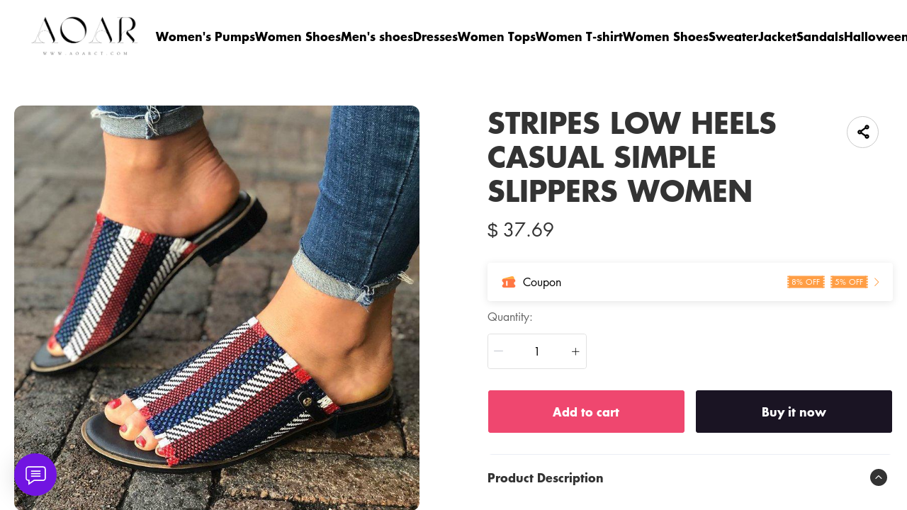

--- FILE ---
content_type: text/html; charset=UTF-8
request_url: https://www.aoarct.com/products/stripes-low-heels-casual-simple-slippers-women
body_size: 20704
content:
<!doctype html>
<html lang="en">
<head>
    <meta charset="utf-8">
    <meta http-equiv="X-UA-Compatible" content="IE=edge">
    <meta name="viewport" content="width=device-width,initial-scale=1,minimum-scale=1,maximum-scale=1,user-scalable=no">
    <link rel="icon" href="">

    <title>STRIPES LOW HEELS CASUAL SIMPLE SLIPPERS WOMEN</title>
<meta name="keywords" content="">
<meta name="description" content="">
    <link rel="alternate" hreflang="en" href="https://www.aoarct.com/products/stripes-low-heels-casual-simple-slippers-women" />
<link rel="alternate" hreflang="ja" href="https://www.aoarct.com/ja/products/stripes-low-heels-casual-simple-slippers-women" />
<link rel="canonical" href="https://www.aoarct.com/products/stripes-low-heels-casual-simple-slippers-women" />
    <meta property="og:site_name" content="aoarct" >
<meta property="og:url" content="https://www.aoarct.com/products/stripes-low-heels-casual-simple-slippers-women" >
<meta property="og:title" content="STRIPES LOW HEELS CASUAL SIMPLE SLIPPERS WOMEN" >
<meta property="og:type" content="product" >
<meta property="og:image" content="https://img.weboor.com/product/19/image/2024/03/08/fd5085f9925f3459a793e70c2d02c0c2.jpg" >
<meta property="og:price:amount" content="37.69" >
<meta property="og:price:currency" content="USD" >
<meta name="twitter:site" content="@">
<meta name="twitter:card" content="summary_large_image">
<meta name="twitter:title" content="STRIPES LOW HEELS CASUAL SIMPLE SLIPPERS WOMEN">
    <script>window.config = {"attachment_url":"https:\/\/img.weboor.com","local_attachment_url":"https:\/\/www.aoarct.com\/media","base_url":"https:\/\/www.aoarct.com","api_base_url":"https:\/\/www.aoarct.com","public_url":"https:\/\/www.aoarct.com","debug":false};</script>
    <script>let protocol = location.protocol;  let config = window.config; if (config && protocol === 'https:') {for (let key in config) { if (config[key] && typeof config[key] === 'string' && config[key].match('^http://')) {config[key] = config[key].replace("http://", "https://"); }} window.config = config;}</script>

        <!-- Global site tag (gtag.js) - Google Analytics -->

<script>
window.dataLayer = window.dataLayer || [];
    function gtag(){dataLayer.push(arguments);}
gtag('js', new Date());

gtag('config', 'G-4J3PEBEHB9');
gtag('config', 'G-4J3PEBEHB9', {
    'currency': 'USD'
});
</script>        
                    <link rel="stylesheet" href="/dist/wap/static/public/Skeleton.css?v=2">
</head>
<body class="mybody mylang_en">

<div class="fec-skeleton" style="padding: 0;" >
    <div class="fec-skeleton__header pc">
        <div class="" style="display: flex;flex: 1">
            <div class="animation" style="margin-right: 15px;width: 25px;height: 25px;"></div>
            <div class="animation" style="margin-right: 15px;width: 25px;height: 25px;"></div>
            <div class="animation" style="margin-right: 15px;width: 25px;height: 25px;"></div>
            <div class="animation" style="margin-right: 15px;width: 25px;height: 25px;"></div>
        </div>
        <div class="pc" style="display: flex;width: 210px">
            <div class="animation" style="width: 100px;height: 25px;"></div>
            <div class="animation" style="width: 100px;margin-left: 10px;height: 25px;"></div>
        </div>
    </div>
    <div class="fec-skeleton__header pc" style="margin-top: 30px;justify-content: space-between;align-items: center">
        <div class="pc" style="width: 1px"></div>
        <div class="mobile" style="width: 110px">
            <div class="animation" style="width: 25px;height: 25px;"></div>
        </div>
        <div class="" style="width:50%;display: flex;justify-content: center">
            <div class="animation pc" style="width: 75px;margin-right: 14px;height: 22px"></div>
            <div class="animation pc" style="width: 75px;margin-right: 14px"></div>
            <div class="animation pc" style="width: 75px;margin-right: 14px"></div>
            <div class="animation pc" style="width: 75px;margin-right: 14px"></div>
            <div class="animation pc" style="width: 75px;margin-right: 14px"></div>
            <div class="animation mobile" style="width: 100px;height: 35px"></div>
        </div>
        <div class="" style="width: 110px;display: flex;justify-content: flex-end">
            <div class="animation pc" style="width: 25px;height: 25px;"></div>
            <div class="animation" style="margin-left: 15px;width: 25px;height: 25px;"></div>
            <div class="animation" style="margin-left: 15px;width: 25px;height: 25px;"></div>
        </div>
    </div>
    <div class="t-30 pc"></div>
    <div class="fec-skeleton__item" style="padding: 0;margin: 0;">
        <div class="animation fec-skeleton__item-detail" style="width: 48%;margin:0 auto;height: 400px;padding: 0 20px"></div>
        <div class="fec-skeleton__item-detail right" style="max-width:100%;width: 48%;margin:0 auto;height: 400px;padding: 0 20px">
            <div class="t-30 pc"></div>

            <div class="animation" style="width: 80%;height: 30px"></div>
            <div class="animation w-33 mt-10"></div>
            <div class="animation  t-30"></div>
            <div class="animation mt-10 mobile"></div>
            <div class="animation mt-10 " style="width: 40%"></div>
            <!--            <div class="animation t-30" ></div>-->
            <div class="animation t-30 mobile" style="min-height: 10px"></div>

            <div class="animation t-30" style="width: 45%;min-height: 20px"></div>
            <div class="animation t-30 pc" style="min-height: 80px"></div>
            <div class="animation mt-10 mobile" style="min-height: 80px"></div>
        </div>
    </div>
    <div class="fec-skeleton__header " style="margin-top: 30px">
        <div class="animation"></div>
        <div class="animation"></div>
        <div class="animation"></div>
    </div>
    <div class="fec-skeleton__item" style="margin-top: 40px">
        <div class="fec-skeleton__img animation" style="height: 300px">
        </div>
        <div class="fec-skeleton__img animation" style="height: 300px">
        </div>
        <div class="fec-skeleton__img animation" style="height: 300px">
        </div>
        <div class="fec-skeleton__img animation" style="height: 300px">
        </div>
    </div>
</div><div id="app">
</div>

<script defer="defer" src="/dist/wap/static/js/chunk-elementUI.js?v=532"></script>
<script defer="defer" src="/dist/wap/static/js/npm.core-js.js?v=532"></script>
<script defer="defer" src="/dist/wap/static/js/npm.babel-runtime.js?v=532"></script>

<script defer="defer" src="/dist/wap/static/js/npm.axios.js?v=532"></script>
<script defer="defer" src="/dist/wap/static/js/npm.vue.js?v=532"></script>
<script defer="defer" src="/dist/wap/static/js/npm.vue-router.js?v=532"></script>
<script defer="defer" src="/dist/wap/static/js/npm.vue-photo-preview.js?v=532"></script>
<script defer="defer" src="/dist/wap/static/js/62353.js?v=532"></script>
<script defer="defer" src="/dist/wap/static/js/app.js?v=532"></script>

<link href="/dist/wap/static/css/chunk-elementUI.css?v=532" rel="stylesheet">
<link href="/dist/wap/static/css/app.css?v=532" rel="stylesheet">



<link rel="preload" href="/dist/wap/static/js/drag_item_box.js?v=532" as="script">
<link rel="preload" href="/dist/wap/static/js/npm.swiper.js?v=532" as="script">
<link rel="preload" href="/dist/wap/static/js/npm.dom7.js?v=532" as="script">
<link rel="preload" href="/dist/wap/static/js/theme_b2c_las.js?v=532" as="script">
<link rel="preload" href="/dist/wap/static/js/theme_b2c_las_navbar.js?v=532" as="script">
<link rel="preload" href="/dist/wap/static/js/theme_b2c_las_footer.js?v=532" as="script">
<link rel="preload" href="/dist/wap/static/js/product.js?v=532" as="script">
<link rel="preload" href="/dist/wap/static/js/theme_b2c_las_product.js?v=532" as="script">


<link rel="preload" href="/dist/wap/static/css/drag_item_box.css?v=532" as="style">
<link rel="preload" href="/dist/wap/static/css/theme_b2c_las.css?v=532" as="style">
<link rel="preload" href="/dist/wap/static/css/theme_b2c_las_navbar.css?v=532" as="style">
<link rel="preload" href="/dist/wap/static/css/theme_b2c_las_footer.css?v=532" as="style">
<link rel="preload" href="/dist/wap/static/css/product.css?v=532" as="style">
<link rel="preload" href="/dist/wap/static/css/theme_b2c_las_product.css?v=532" as="style">
<script>
    window.baseData = {"googleMeasurementId":"G-4J3PEBEHB9","facebookPixelIds":"","bingUetTagId":"","pinterestTagId":"2613262745740","tiktokTagId":"","isShareasaleJs":"","ggaffproId":"","default_theme":{"theme_id":52,"theme_identity":"theme_b2c_las"},"site_name":"aoarct","mutilLangSetting":{"auto_change_by_browser_lang":2,"front_show_position":1},"addons":["autoblog","prodbtmodify","chatgpt","excelimport","tracking","siteseo","sitemap","shopify","scripttag","pinterest","notice","language","google","facebook","currency","cloudstorage","blog","bing","goseo","wechat","erpdianxiaomi","offlinepay","customfile","fileupload","fblogin","googlelogin","prodvideo","livechat","prodlistattr","excelimportdxm","wholesale","openapi","prodlabel","orderremark","blockaccess","autoreview","prodtwoimage","autoaddress","imgdataclear","webhook","prodshipping","autocurrency","virtualshipping","storesync","sitecloak","theme_b2c_las","securepay","emailrecall","thirdbuy","popup","proddlfile","fixedcart","variantimage","erpbanma","erpeccang","erpmabang","erpmango","sizechart","notifications","b2cinquire","platform_theme","additionattr","brand_theme","shareasale","tiktok","affiliate","gcookie","japancheckout","shopifyexport","prodlangimport","seckill","proddescdiy","chatgpthelper","orderairexport","generatesku","cartlimit","groupbuy","cfsaas","customeow","shortvideo","searchbar","blockprice","collsort","prodreview","colladvertise","ordertips","collvariantimage","variantmutilimage","prodgroup","goaffpro","insurance","rebate","colorcard","paypalrandom","prodqtysync","waterfallreview","barrage","orderinvoice","netnewpower","prodfaq","customervip","countryredirect","prodfavorite","prodcollection","prodattr","searchengines","aliylbbrecommend","aliylbbsearch","prodcsvedit","webimglocal","aliylbb","cjshopify","cjalibaba","cjshopifycsv","cutoutimage","translateimage","aiproddesc","aiprodmeta","contactsform","aiprodtitle","aitheme","atmosphere","prodviewed","imagetowebp","aiprodimgmerge","aiprospector"],"payment_methods":["\/system\/payment\/paypal.svg"],"pageType":"product","shop_type":10,"shop_logo":{"logo":"\/common\/19\/image\/2024\/03\/24\/5530107196fd34c3b09ebe284280726a.png","default_admin_logo":"","default_logo":"\/system\/logo.png"},"currency":{"current_currency_code":"USD","current_currency_symbol":"$","is_currency_addons_enable":false,"front_show_position":"","shop_currency_list":[],"default_currency_code":"USD"},"language":{"current_language":"en","browser_lang_code":"en","translate_type":2,"shop_language_list":[{"chinese_name":"\u82f1\u8bed","origin_name":"English","english_name":"English","full_code":"en-US","currency_code":"USD","country_code":"US","browser_code":"en","code":"en","url":"https:\/\/www.aoarct.com"},{"chinese_name":"\u65e5\u8bed","origin_name":"\u65e5\u672c\u8a9e","english_name":"Japanese","full_code":"ja-JP","currency_code":"JPY","country_code":"JP","browser_code":"ja","code":"ja","url":"https:\/\/www.aoarct.com\/ja"}]},"diy_config":{"global_config":{"hidden":true,"conventional":{"width":1600,"padding":20},"colors":{"primary":"#333333","background":"#FFFFFF","card_title":"#333333","card_product_title":"#212121","card_product_subtitle":"#666666","product_title":"#333333","text":"#666666","price":"rgba(119, 119, 119, 1)","original_price":"#999999","btn_primary_bg":"rgba(51, 51, 51, 1)","btn_primary_color":"#ffffff","btn_primary_border":"rgba(51, 51, 51, 1)","btn_minor_bg":"rgba(255,255,255,0)","btn_minor_color":"rgba(241, 90, 126, 1)","buy_now_bg_color":"#1A1423","buy_now_color":"#FFFFFF","add_to_cart_bg_color":"#EF476F","add_to_cart_color":"#FFFFFF","other_bg_color":"#1A1423","other_color":"#FFFFFF","score_color":"#EF476F","product_subtitle":"#333333","product_price":"#333333","product_original_price":"#999999","product_discount_tag":"#EB1F2E","collapse_title":"#333333","buy_now_border_color":"#1A1423","add_to_cart_border_color":"#EF476F","other_border_color":"#1A1423"},"font":{"family":{"navbar":{"id":25,"fontType":6,"name":"Futura","family":"Futura, sans-serif","weight":700,"style":"normal"},"common":{"id":25,"fontType":6,"name":"Futura","family":"Futura, sans-serif","weight":700,"style":"normal"}}},"products":{"supplementary":{"title":"","desc_text":"","img":"","lang_params":{"title":"","desc_text":""}},"supplementary_model":[]},"media":{"Instagram":"https:\/\/instagram.com","Facebook":"https:\/\/www.facebook.com","Twitter":"https:\/\/twitter.com","Pinterest":"https:\/\/pinterest.com","Youtube":"https:\/\/youtube.com","TikTok":"https:\/\/tiktok.com","LinkedIn":"https:\/\/www.linkedin.com","share_src":"","share_src_alt":"","lang_params":{"share_src_alt":[]}},"sideBar":{"params":{"is_show":2,"email_value":"domain@126.com","phone_value":"18888888888","whatsapp_value":"18888888888","skype_value":"18888888888","wechat_value":"","wechat_value_alt":"","line_value":""},"lang_params":{"wechat_value_alt":[]}},"commonStyle":{"style":""}},"diy_header":{"cards":[{"id":"bulletin_board_0313","type":"bulletin_board","name":"\u516c\u544a\u680f","card":{"params":{"show_bulletin_board":"1","show_bulletin_type":"1","only_home_show_bulletin_board":"2","animation_duration":"12s","bulletin_board_color":"#FFFFFF","bulletin_board_background":"#000000"},"post":[],"lang_params":[]},"block":[{"id":"Jvtj7YO1zmt-9Tzr8GB_4","type":"bulletin_board_item","name":"\u516c\u544a\u4fe1\u606f","visible":2,"lang_params":{"text":[],"img_alt":[]},"params":{"text":"20% OFF on orders $1000+ \u301020OFF\u3011","img":"","img_alt":"","bulletin_board_link":{"url_type":"","url_value":"","object_id":"","object_title":""}}}]},{"id":"t-0426","type":"navbar","name":"\u5bfc\u822a\u680f","position":"top","card":{"params":{"nav_full":"1","navbar_width":"1600","logo_show_type":"1","pc_logo_height":60,"mobile_logo_height":34,"show_inquiry":1,"show_search":1,"show_mine":1,"logo_alt":"","is_fixed":"1","btn_text1":"","btn_text2":"","btn_radius":1,"nav_logo_path":"","nav_logo_alt":"","nav_logo_path2":"","nav_logo_alt2":"","button_link1":{"url_type":"","url_value":"","object_id":"","object_title":""},"button_link2":{"url_type":"","url_value":"","object_id":"","object_title":""},"btn_text1_border":"#2169EE","btn_text1_bg":"#2169EE","btn_text1_color":"#FFFFFF","btn_text2_border":"#FFFFFF","btn_text2_bg":"#FFFFFF","btn_text2_color":"#2169EE","menu_color":"#FFFFFF","menu_background":"rgba(255,255,255,0)","menu_active_color":"#676767","menu_active_border_color":"#f60","menu_fixed_color":"#000000","menu_fixed_background":"#FFFFFF","menu_fixed_active_color":"#00a7ff","menu_fixed_active_border_color":"#FFFFFF","fixed_btn_text1_border":"#2169EE","fixed_btn_text1_bg":"#2169EE","fixed_btn_text1_color":"#FFFFFF","fixed_btn_text2_border":"#2169EE","fixed_btn_text2_bg":"#FFFFFF","fixed_btn_text2_color":"#2169EE","p_padding_t":"20","p_padding_b":20,"p_padding_l":"20","p_padding_r":"20","m_padding_t":"18","m_padding_b":"18","m_padding_l":"10","m_padding_r":"10","submenu_color":"#676767","submenu_active_color":"#333333","submenu2_color":"#333333","instagram":{"link":"https:\/\/instagram.com","show":"1"},"facebook":{"link":"https:\/\/www.facebook.com","show":"1"},"twitter":{"link":"https:\/\/twitter.com","show":"2"},"pinterest":{"link":"https:\/\/pinterest.com","show":"1"},"youtube":{"link":"https:\/\/youtube.com","show":"1"},"tiktok":{"link":"https:\/\/tiktok.com","show":"2"},"linkedIn":{"link":"https:\/\/www.linkedin.com","show":"2"}},"lang_params":{"nav_logo_alt":[],"nav_logo_alt2":[],"categories":[],"btn_text1":[],"btn_text2":[]},"post":[{"type":"menu","param":{"id":1,"title":"\u9876\u90e8\u5bfc\u822a\u83dc\u5355","editId":518},"data":[{"id":141,"menu_id":41,"name":"Women's Pumps","parent_id":0,"url_type":2,"url_value":"\/collections\/womens-pumps","open_new":2,"level":1,"position":0,"child":[]},{"id":262,"menu_id":41,"name":"Women Shoes","parent_id":0,"url_type":2,"url_value":"\/collections\/women-shoes-ybyhheor","open_new":2,"level":1,"position":1,"child":[]},{"id":263,"menu_id":41,"name":"Men's shoes","parent_id":0,"url_type":2,"url_value":"\/collections\/men-s-shoes","open_new":2,"level":1,"position":2,"child":[]},{"id":142,"menu_id":41,"name":"Dresses","parent_id":0,"url_type":2,"url_value":"\/collections\/women-dresses","open_new":2,"level":1,"position":3,"child":[]},{"id":143,"menu_id":41,"name":"Women Tops","parent_id":0,"url_type":2,"url_value":"\/collections\/women-tops","open_new":2,"level":1,"position":4,"child":[]},{"id":144,"menu_id":41,"name":"Women T-shirt","parent_id":0,"url_type":2,"url_value":"\/collections\/women-t-shirt","open_new":2,"level":1,"position":5,"child":[]},{"id":145,"menu_id":41,"name":"Women Shoes","parent_id":0,"url_type":2,"url_value":"\/collections\/women-shoes","open_new":2,"level":1,"position":6,"child":[]},{"id":146,"menu_id":41,"name":"Sweater","parent_id":0,"url_type":2,"url_value":"\/collections\/sweater","open_new":2,"level":1,"position":7,"child":[]},{"id":147,"menu_id":41,"name":"Jacket","parent_id":0,"url_type":2,"url_value":"\/collections\/jacket","open_new":2,"level":1,"position":8,"child":[]},{"id":258,"menu_id":41,"name":"Sandals","parent_id":0,"url_type":2,"url_value":"\/collections\/sandals","open_new":2,"level":1,"position":9,"child":[]},{"id":288,"menu_id":41,"name":"Halloween ","parent_id":0,"url_type":2,"url_value":"\/collections\/halloween","open_new":2,"level":1,"position":10,"child":[]}]}]},"block":[]}]},"diy_content":{"cards":[{"type":"product_detail","id":"coqsh3IK75K1Lnq_aTtOp","name":"\u5546\u54c1\u8be6\u60c5","className":"product","card":{"params":{"describe_position":"down","share":{"facebook":1,"twitter":1,"pinterest":1,"Instagram":1,"Youtube":1,"TikTok":1,"linkedin":1,"vk":1,"line":1},"recommend_show":1,"recommend_title":"You May Also Like","height_type":"medium","show_subtitle":2,"titleRows":"2","text_align":"center","recommend_number":3,"recommend_position":1,"discount_show":2,"discounts_price":2,"sku_show":2,"save_show":1,"stock_show":1,"selected_default":1,"addToCArd_click_type":"right_drawer","img_show_type":1,"addToCArd_show":1,"buyNow_show":1,"custom_button_show":2,"custom_button_text":{"name":"Button Name","lang_params":[]},"custom_button_link":{"url_type":"","url_value":"","object_id":"","object_title":""},"custom_button_target":2,"swatches_show":2,"text":"","tab_position":"center","content_align":1,"pc_src":"","pc_src_alt":"","mobile_src":"","mobile_src_alt":"","show_discount_tag":2,"specification_type":1,"product_description_expands":1,"custom_tab":2,"set_open_desc_pc_index":1,"set_open_desc_wap_index":1},"lang_params":{"recommend_title":[],"text":[],"pc_src_alt":[],"mobile_src_alt":[]},"post":[{"type":"custom_page","param":{"id":"","title":""},"data":[]},{"type":"custom_page","param":{"id":"","title":""},"data":[]},{"type":"custom_page","param":{"id":"","title":""},"data":[]}]}}]},"diy_footer":{"cards":[{"id":"b-0131","type":"footer","name":"\u9875\u5c3e","position":"bottom","lang_params":{"copyright":[],"other_info":[],"expressEntrance1":[]},"params":{"copyright":"","other_info":"","background":"#F2F2F2","text_color":"rgba(102, 102, 102, 1)","title_color":"#272727","expressEntrance_color":"#46474a","expressEntrance":[{"name":"","link":{"url_type":"","url_value":"","object_id":"","object_title":""}}],"show_pay_icon":1},"post":[],"block":[{"id":"MjWTl-5I9Vhz2md5dt64X","type":"share","name":"\u793e\u4ea4\u5a92\u4f53","visible":1,"params":{"instagram_link_show":"2","facebook_link_show":"2","twitter_link_show":"2","pinterest_link_show":"2","youtube_link_show":"2","tiktok_link_show":"2","linkedIn_link_show":"2","icon_color":"#2e2f32"},"post":[]},{"id":"ZcIU-jyK_iF14oKlWBSQD","type":"menu_link","name":"SUPPORT","visible":1,"lang_params":{"title":[]},"params":{"title":"Customer Care"},"post":[{"type":"menu","param":{"id":2,"title":"\u9875\u5c3e\u83dc\u5355","editId":42},"data":[{"id":148,"menu_id":42,"name":"About Us","parent_id":0,"url_type":6,"url_value":"\/pages\/about-us","open_new":2,"level":1,"position":0,"child":[]},{"id":149,"menu_id":42,"name":"Contact Us","parent_id":0,"url_type":6,"url_value":"\/pages\/contact-us","open_new":2,"level":1,"position":1,"child":[]},{"id":150,"menu_id":42,"name":"TERMS AND CONDITIONS","parent_id":0,"url_type":6,"url_value":"\/pages\/terms-and-conditions","open_new":2,"level":1,"position":2,"child":[]},{"id":151,"menu_id":42,"name":"SIZE GUIDE","parent_id":0,"url_type":6,"url_value":"\/pages\/size-guide","open_new":2,"level":1,"position":3,"child":[]},{"id":152,"menu_id":42,"name":"Shipping Policy","parent_id":0,"url_type":6,"url_value":"\/pages\/shipping-policy","open_new":2,"level":1,"position":4,"child":[]},{"id":153,"menu_id":42,"name":"SHIPPING & DELIVERY","parent_id":0,"url_type":6,"url_value":"\/pages\/shipping-delivery","open_new":2,"level":1,"position":5,"child":[]},{"id":154,"menu_id":42,"name":"Returns Policy","parent_id":0,"url_type":6,"url_value":"\/pages\/returns-policy","open_new":2,"level":1,"position":6,"child":[]},{"id":155,"menu_id":42,"name":"PRIVACY POLICY","parent_id":0,"url_type":6,"url_value":"\/pages\/privacy-policy","open_new":2,"level":1,"position":7,"child":[]},{"id":156,"menu_id":42,"name":"FREQUENTLY ASKED QUESTIONS","parent_id":0,"url_type":6,"url_value":"\/pages\/frequently-asked-questions","open_new":2,"level":1,"position":8,"child":[]}]}]},{"id":"ygCXst_RBU8ArAE7YG4x4","type":"email","name":"Newsletter","visible":1,"lang_params":{"title":[],"message":[],"logo_alt":""},"params":{"title":"","message":"","input_bg":"rgba(255, 255, 255, 0)","input_border":"rgba(218, 218, 218, 1)","input_color":"#333333","input_btn_bg":"rgba(218, 218, 218, 1)","input_btn_color":"#333333","message_color":"#666666","logo_url":"","logo_alt":"","input_btn_active_bg":"#333333"}}]}]}},"google_conversion":false,"facebook_trace":[],"google_trace":true,"bing_trace":false,"pinterest_trace":true,"tiktok_trace":false,"shareasale_trace":false,"site_lang":{"contact_us":"contact us","message_submit":"submit","message_max":"Message of up to {{count}} characters","enter_message":"Please enter a message","message_submit_success":"Your message has been submitted. We will respond to any pre-sales and after-sales questions within <i style='color: #F56C6C'> 24 hours <\/i>. Thanks for your feedback.","Add_to_cart":"Add to cart","Buy_now":"Buy it now","quick_add":"Quick add","added_to_your_cart":"Add to your cart!","add":"Add to","captcha":"Verification code","inquire_captcha":"please enter verification code","captcha_error":"Incorrect verification code","tax":"taxes","commodity_discount":"{{number}} OFF","View":"View","Ship_to":"place of delivery","currency":"currency","language":"language","save":"save","search_by_products":"Search product","ok":"OK","Return":"return","Send":"send","Cancel":"Cancel","Subscribe":"Subscribe to your email to get the latest event discount codes and order logistics updates","Confirm":"confirm","Select_address":"Select an address from your address book","view_all":"View All","email_success":"Thanks for subscribing! We will send the news to your inbox.","email_error":"You have already subscribed to this email.","subscribe":"subscription","home":"Home page","search":"search","mine":"Personal center","cart":"shopping cart","cart_is_empty":"Your shopping cart is empty","login":"Log in","Account":"Account","register":"register","back":"return","My_order":"My Order","View_orders":"check order","order_tracking":"order tracking","Order_id":"order number","Address_book":"Address Book","Log_out":"Sign out","Email_Tip":"Please input the email address","Email_Error":"Please input the correct email address","Collection_total":"{{count}} items","Collection_select":"filter","Collection_sort":"sort","Reset":"reset","Selected":"selected","In_stock":"In stock","Out_of_stock":"out of stock","From":"from","To":"to","Clear_all":"Clear All","Filtering_and_sorting":"Filter and sort","Apply":"Apply","No_product_found":"No product found","Use_clear_all":"Use fewer filters or clear all filters","Matches":"{{count}} <span> matching<\/span>","Product":"Product","Products":"{{count}} items","Sold_out":"sold out","Sold_out_tip":"The product is out of stock, please purchase again","Qty":"quantity","Subtotal":"Subtotal","Discount":"Discount","Continue_shopping":"continue shopping","Logout":"Sign out","Email_or_phone":"Email or phone","Save_information":"Save this information for next time.","Verification_code":"Verification code","price":"price","vendor":"supplier","availability":"condition","recommend":"recommend","price_low_to_high":"Price from low to high","price_high_to_low":"Prices from high to low","latest_in":"up to date","total_sales_high_to_low":"highest sales volume","Email":"Email","Request_valid_email":"please enter your vaild email","Phone":"Telephone","Address":"Address","Name":"Name","Enter_name":"Please type in your name","First_name":"First name","Last_name":"Last name","Apartment":"Apartment, suite, etc.","City":"City","Area":"district","Country":"Country\/Region","Province":"Province","Company":"company","Postal_code":"Postal code","Area_code":"area code","Set_default":"set as the default address","email_tip":"Please enter your email address.","email_error_tip":"Please enter a valid email address.","Total_price":"total price","Total":"Total","follow":"Follow us","Shopping_cart":"shopping cart","Price":"price","Remove":"delete","Tip":"Shipping costs and taxes are calculated at checkout. Orders will be processed with <b>{{currency}}<\/b>","we_accept":"we accept","Removed_tip":"The product has been deleted, please purchase again","Withdraw_tip":"The product has been sold out, please purchase again","Updated_tip":"Product information has been updated, please purchase again","Empty":"Your shopping cart is still empty","Check_out":"Checkout","View_Cart":"View Cart","The_product_is_not_available":"This product is not available","The_product_is_already_sold_out":"This product has been sold out","Cart_exist_qty_1":"A total of {{cart_exist_qty}} items are in your shopping cart","Cart_exist_qty_2":"You can only add {{variant_qty}} items to your cart","Add_to_cart_fail":"Add to cart failed","Add_to_cart_success":"Add to Cart successful","Not_found_title":"oops!","Not_found_tips":"Sorry, the page you are looking for cannot be found.","Not_found_button":"continue shopping","be_the_first_write_review":"Be the first to write a review","your_name":"your name","body_of_review":"Body of Review","required_review":"Please enter the comment content","photos":"Photos (max 5)","max_photo_tip":"Up to 5 photos can be uploaded","post":"Post","review_post_failed":"Failed to submit comment","require_purchased":"Only customers who purchased this product can leave a review.","thanks_post_review":"Your comment has been submitted successfully!","score":"score","product_reviews":"Product Reviews","with_photos":"With Photos","reviews":"Reviews","reviews_sort":"Sort By","most_recent":"Most Recent","highest_rating":"highest score","most_helpful":"most helpful","review_helpful":"Was this review helpful?","customer_reviews":"Customer Reviews","based_reviews":"Based on {{N}} comments","write_review":"Write a Review","no_reviews_yet":"There are no comments yet. Be the first to review this product.","copy_link":"copy Link","share":"share","Product_description":"Product Description","Marketing_inventory_1":"Only <i> {{qty}} <\/i> items left in stock","Marketing_inventory_2":"<i> {{qty}} <\/i> items left in stock","Limit_activities":"Limit discounts! Countdown","Day":"Day","Coupon_extra":"No threshold","Coupon_over":"The required order amount is greater than {{money}}","Coupon_items":"Need to purchase more than {{number}} items","Coupon_get":"receive","Coupon_name":"coupon","Coupon_copy":"Copy coupon code","Coupon_copy_success":"Copied successfully, used at checkout","base_select":"Select","base_submit":"Submit","base_your_account_email_not_exist":"Your account email does not exist","message":"Message","insurance_fee":"Insurance","current_tip":"Tip","base_commodity_property":"Product attributes","russian_national_tips":"You are a Russian customer, the website is redirecting to the Russian website.","verified_purchase":"Confirm purchase","base_collections":"Collections","base_collections_product":"Product album (all products)","load_more":"Load more","selective_purchase":"Purchase products","share_your_story":"Share your story","base_write_a_review":"Write a review","base_shop_now":"Purchase products","base_score":"Rating","product_sku":"Product SKU","your_review":"Your review","your_review_tips":"Are you satisfied with the product you purchased? You can tell from the quality, style, material, etc.","click_here_to_upload":"Click to upload","add_photos":"Add photo","base_thanks_post_review":"Thank you for your comment!","base_review_post_failed":"Comment submission failed","base_required_review_img_tip":"Upload at least one photo","video_playing_in_picture_in_picture":"Video is playing in picture-in-picture mode","download_file":"Download file","the_email_has_been_sent":"Email has been sent, please download the file in your mailbox","record_blank":"Record is empty","customize_now":"Customize now","customize":"Customize","submitted":"Submitted","custom_info":"Customized Information","texts":"Text","custom_effects":"Custom effect","custom_picture":"Custom image","requires_custom_information":"Custom information is required","must_fill_in":"Required","required_option":"Required","previous_article":"Previous article","next_article":"Next article","base_review":"Review","seckill_countdown":"Countdown","seckill_day":"Day","sec_percentage_sold":"{{i_i_percentage}} for sale","base_option":"Options","base_add_card":"Add card","base_move_card_top":"Move to previous position","base_move_card_bottom":"Move to next position","base_copy":"Copy","base_hide":"Hide","base_delete":"Delete","base_sure_delete":"Are you sure to delete this component?","base_confirm":"Confirm","base_cancel":"Cancel","base_based_reviews":"Based on {{N}} comments","base_generate_qr_code":"Generate QR code","base_commodity_qr_code":"Product QR code","base_copy_link_success":"Link copied successfully","initial_lot_quantity":"{{num_ber}} pieces minimum batch","number_piece":"{{num_ber}} pieces","gck_accept":"Accept","gck_refuse":"Reject","related_categories":"Related categories","active_filters":"Selected filters","base_filter":"Filter","base_clear_all":"Clear all","base_reset":"Reset","base_done":"Complete","base_sort_by":"Sort","base_price":"Price","base_monthly_sales":"Monthly sales","base_representative_sample":"Repurchase rate","base_synthesis":"Comprehensive","base_see_more":"View more","base_see_less":"View less","base_wishlist":"Wish list","base_share":"Share collection","copy_share_link":"Copy sharing link","share_to_facebook":"Share to facebook","share_to_x":"Share to X","share_to_pinterest":"Share to Pinterest","share_to_email":"Share to Email","share_to_whatsapp":"Share to WhatsApp","go_to_wishlist":"Go to Wishlist","add_new_list":"Add to list","edit_name":"Edit name","delete_this_list":"Delete this list?","favorites_name":"Wishlist name","list_is_empty":"This list is empty","base_move":"Move","my_wishlist":"My Wishlist","check_out_my_lovely_items":"See my favorites","base_tech_specs":"Technical specifications","frequently_bought_together":"Items often bought with this item","save_money_buying_these_products_together":"Buy these items together to save money","add_selected_to_cart":"Add selection to cart","this_item":"Current item","chose_options":"Select options","customer_photos":"Customer photo","upload_attachment":"Attachments","additional_specifications":"Additional attributes","required_field":"This is a required field","least_choose":"Please select at least {{number}} options","no_selection":"No selection","attr_customization_fee":"Customization fee","attr_subtotal":"Total price","attr_size":"Size","bust":"Chest","waist":"Waist","hips":"Hip","hollow_to_hem":"Skirt length","free":"Free","size_specification":"Size specification","minimum_size_range":"Minimum size range is: {{i_i_scope}}","maximum_size_range":"Maximum size range is: {{i_i_scope}}","send_successfully":"Your quotation has been sent successfully. We will contact you shortly.","send_message":"Send a message","phone_tip":"Please enter phone number","inquire_message_tip":"Please enter message information","inquire_message":"message","inquire_now":"get a quote","get_quote":"get a quote","complete_contact_form":"If you have any questions about our product range or services, please fill out the contact form below and we will be in touch promptly","coupon_copy":"Copy discount code","coupon_copy_success":"Copied successfully, used at checkout","third_buy_copy":"copy","third_buy_coupon_copy_success":"Copied successfully","third_buy_coupon_is_invalid":"Sorry, the coupon is invalid","third_buy_enter_first_name":"Please enter name","third_buy_enter_last_name":"Please enter last name","aff_create_account":"create Account","aff_sign_in":"Log in","aff_email":"Mail","aff_password":"password","aff_password_incorrect":"wrong password","aff_email_is_exist":"Email already exists","aff_register_error":"registration failed","aff_email_tip":"Please enter your email address","aff_email_error_tip":"Please enter a valid email address","aff_captcha_error":"Incorrect verification code","aff_password_is_required":"Please enter password","aff_first_name_length":"Cannot exceed 50 characters","aff_request_password_match":"Your password and confirm password do not match","aff_length_is_required":"Password length must be between 6-16 characters.","aff_your_account_email_does_not_exist":"Your account email does not exist","aff_new_account":"New account?","aff_create_your_account":"Create your account","aff_already_have_account":"Already have an account?","aff_affiliate_apply":"Online affiliate application","aff_affiliate_name":"Network affiliate name","aff_affiliate_required":"Required fields","aff_affiliate_tracking_id":"Unique identifier of the network affiliate","aff_affiliate_finish":"Finish","aff_affiliate_error_tip":"You are already an online affiliate and cannot apply again.","aff_affiliate_failed_apply_error":"Application for online affiliate failed","aff_affiliate_audit_tip":"Your service provider application is under review...","aff_dashboard":"dash board","aff_generate_links":"Generate link","aff_affiliate_level":"membership level","aff_payment_method":"payment method","aff_order_commission":"Order commission","aff_balance":"Balance","aff_report":"Report","aff_summary_title":"Summary","aff_earnings_summary":"Profit summary","aff_summary_days":"past 30 days","aff_ip_access_times":"Number of IP visits","aff_commission":"commission","aff_order_count":"quantity of order","arr_total_order":"Total order quantity","aff_total_order_amount":"Order total","aff_order_amount":"order amount","aff_order_product_number":"Total number of items ordered","aff_product_number":"Number of Products","aff_total_commission":"Total commission","aff_total_withdrawal":"Total cash withdrawal","aff_balance_account":"Account Balance","aff_can_withdrawn":"Amount of cash available","aff_withdrawal_amount":"Withdrawal Amount","aff_withdrawn":"withdraw","aff_business_level":"Network affiliate level","aff_tracking_id":"Unique tracking ID","aff_registration_date":"Registration date","aff_user_info":"Network affiliate information","aff_level":"grade","aff_required_url":"Please enter the generated link","aff_enter_url":"Enter URL","aff_enter_url_example":"Example: {{URL}}","aff_preview":"Preview","aff_copy_link":"copy Link","aff_embedded_url_tip":"Note: Your association ID {{tracking}} is already embedded in the link.","aff_please_enter_correct_url":"Please enter the correct URL","aff_generate_url_tip":"Search for the page you want, copy the URL, return to this page, and paste the URL into the field above.","aff_url_copy_success":"Link copied successfully","aff_return":"return","aff_payment_method_subtitle":"After the network alliance merchants get profits from promotion, they can withdraw cash. You can fill in your payment method and payment account number here.","aff_order_number":"order number","aff_no_data":"No data","aff_income_state":"income status","aff_valid":"efficient","aff_invalid":"invalid","aff_freeze":"freeze","aff_account_frozen":"frozen amount","aff_delivery_status":"Logistics status","aff_delivered":"Shipped","aff_wait_sending":"Not shipped","aff_orders":"Not shipped","aff_type":"type","aff_audit_status":"Approval Status","aff_earnings":"income","aff_withdraw":"withdraw","aff_please_enter_withdrawal_amount":"Please enter the withdrawal amount","aff_escalation_condition":"Online affiliate promotions that meet the upgrade conditions will be automatically upgraded. You can check the specific requirements and commission rates here.","aff_current_level":"current level","aff_commission_ratio":"commission ratio","aff_condition_value":"Standard value","aff_withdraw_error":"There is a withdrawal in progress, please wait for review","aff_withdraw_error2":"Cash withdrawal failed","aff_withdraw_success":"The application is successful, please wait for review","aff_min_withdraw_amount":"Minimum withdrawal amount {{money}}","aff_the_function_is_disabled":"This feature plug-in has been closed","aff_get_link":"Get link","aff_share":"share","aff_text":"text","aff_image":"Product picture","aff_image_size":"size of the picture","aff_image_small":"smaller","aff_image_medium":"medium","aff_image_large":"Larger","aff_copy_link_and_paste":"Copy the generated link and paste it into your website","aff_text_link_created":"Text link created","aff_image_ink_created":"Image link created","aff_share_link_for_social_media":"Social media sharing link","aff_payment_term":"payment method","aff_account_to_be_credited":"Payment account number","aff_save_payment_method":"Save payment account","aff_save_successfully":"Saved successfully","aff_pass_audit":"examination passed","aff_rejection_audit":"Review rejection","aff_wait_for_audit":"Moderated","aff_audit_time":"review time","aff_last_7_days":"last 7 days","aff_last_30_days":"Last 30 days","aff_nearly_half_year":"nearly half a year","aff_nearly_year":"Nearly a year","aff_withdrawal_failure":"Cash withdrawal failed. You still have {{money}} before you can withdraw cash.","aff_maximum_withdrawal_amount":"Your maximum cash withdrawal amount is: {{money}}","aff_cannot_withdraw_money":"You still have {{money}} before you can withdraw cash","aff_cannot_greater_current_withdrawal_amount":"The amount of cash withdrawal cannot be greater than the current withdrawal amount","ac_your_location":"Your location is set to <span>{{country}}<\/span>","ac_shop_currency":"Shop with {{currency}}","ac_get_shipping_options":"Get shipping options for {{country}}","ac_continue":"continue","ac_cancel":"Cancel","ac_change_location":"Change country","ps_no_matching_shipping":"There are no matching shipping methods for the selected country or region.","ps_ships_to":"Ship to","ps_apply":"application","ps_please_select_state_province":"Please select a state\/province","rebate_special_offer":"Special offer","rebate_close":"closure","rebate_countdown":"Countdown","rebate_day":"sky","buy_total_more_and_save_derate":"Buy more {{i_i_total}} and save {{i_i_derate}}","buy_more_items_save_discount":"Buy {{i_i_total}} more items and save {{i_i_discount}}","buy_more_items_save_off":"{{i_i_position}} Discount {{i_i_discount}}","buy_total_items_and_save_money":"Buy {{i_i_count}} items and save {{i_i_money}}","buy_total_money_and_save_off":"Buy {{i_i_total}} or more and save {{i_i_discount}}","rebate_threshold_promo":"threshold promotion","add_more_and_save_off":"Add {{i_i_more_amount}} and enjoy {{i_i_curr_more_discount}}","save_money_off_already_buy_more_and_save":"Already saved {{i_i_amount}}! Purchase {{i_i_more_amount}} again and enjoy {{i_i_curr_more_discount}}","congratulation_off_saved_checkout_now":"Congratulations {{i_i_curr_more_discount}} ,{{i_i_amount}} on your savings, checkout now!","add_more_items_and_save_money":"Add {{i_i_more_count}} items and save {{i_i_curr_more_discount}}","save_money_already_buy_more_items_save_money":"Already saved {{i_i_curr_amount}}! Buy {{i_i_more_count}} more items, save {{i_i_curr_more_discount}}","congratulation_saved_checkout_now":"Congratulations on saving {{i_i_curr_amount}}, checkout now!","saved_money_add_more_get_off":"Save {{i_i_curr_amount}}, add {{i_i_position}} to get {{i_i_off}} discount on {{i_i_more_count}} item","add_money_more_and_save_money":"Increase {{i_i_curr_more_amount}}, save {{i_i_curr_more_discount}}","save_money_already_buy_money_more_and_save_money":"Already saved {{i_i_curr_amount}}! Buy more {{i_i_curr_more_amount}} and save {{i_i_curr_more_discount}}","r_buy":"Buy","r_for_order_over":"Order completed","r_items":"project","r_the_number_item":"Item {{i_i_position}}","r_for_the":"for","r_on_order_of":"as per order"},"review_config":{"status":1,"product_show_type":1,"collection_show_type":1},"addons_config":{"affiliate_browser_storage_days":30},"captcha":{"register_account":2,"contacts":2,"b2c_inquire":2,"b2b_inquire":2,"b2b_inquire_sheet":2},"js_version":"532","wechat_share":null,"notifications":"","popups":[],"py_info":{"trust":[],"security":{"all":"","current":"","g_config":{"title":"","icon":"","color":"","popup_status":"","popup_description":"","popup_title_text":"","popup_copywriting":"","popup_detail_show":"","popup_detail_show_a":"","popup_detail_show_url":""}}},"show_info":{"out_stock_show_price":1,"description_show_image_type":1,"description_show_merge_image_type":1},"product_labels":[],"order_guest_query":"1","autocurrency":"","prodshipping_status":false,"blog_articles":{"show_author":1,"show_date":1},"blockaccess":false,"gckooie":"","rebate":"","product_no_handle_redirect_home":2,"proddescdiy_status":2,"goaffpro_status":false,"aliylbbrecommend_status":false,"image_search_status":true,"1688_image_search":false,"country_re_dit":false,"prodfavorite":false,"colorcard_info":false,"collvariantimage":false,"block_price":false,"download_file_type":1,"searchbar":false,"prodviewed":"","atmosphere":[],"referrerpolicy":2};
    window.pageData = {"product":{"id":44497,"handle":"stripes-low-heels-casual-simple-slippers-women","spu":"7648229884065","title":"STRIPES LOW HEELS CASUAL SIMPLE SLIPPERS WOMEN","status":1,"availability":1,"sub_title":"","body_html":"<div class=\"pro_detail_content\">\n<strong style=\"margin: 0px; padding: 0px; border: 0px; font-style: normal; font-variant-ligatures: normal; font-variant-caps: normal; font-variant-numeric: inherit; font-variant-east-asian: inherit; font-weight: bold; font-stretch: inherit; font-size: 18px; line-height: inherit; font-family: Helvetica, sans-serif; color: rgb(17, 17, 17); letter-spacing: normal; orphans: 2; text-align: start; text-indent: 0px; text-transform: none; white-space: normal; widows: 2; word-spacing: 0px; -webkit-text-stroke-width: 0px; text-decoration-style: initial; text-decoration-color: initial; background-color: rgb(255, 255, 255);\"><span style=\"margin: 0px; padding: 0px; border: 0px; font-style: inherit; font-variant: inherit; font-weight: inherit; font-stretch: inherit; font-size: inherit; line-height: inherit; font-family: inherit; color: rgb(0, 0, 0);\"><\/span> <strong style=\"box-sizing: border-box; font-weight: bold; font-style: normal; font-variant-ligatures: normal; font-variant-caps: normal; letter-spacing: normal; orphans: 2; text-align: start; text-indent: 0px; text-transform: none; white-space: normal; widows: 2; word-spacing: 0px; -webkit-text-stroke-width: 0px; text-decoration-style: initial; text-decoration-color: initial; margin: 0px; padding: 0px; border: 0px; font-variant-numeric: inherit; font-variant-east-asian: inherit; font-stretch: inherit; font-size: 18px; line-height: inherit; font-family: Helvetica, sans-serif; color: rgb(17, 17, 17); background-color: rgb(255, 255, 255);\"><span style='box-sizing: border-box; font-style: normal; font-variant-ligatures: normal; font-variant-caps: normal; font-weight: 400; letter-spacing: normal; orphans: 2; text-align: start; text-indent: 0px; text-transform: none; white-space: normal; widows: 2; word-spacing: 0px; -webkit-text-stroke-width: 0px; text-decoration-style: initial; text-decoration-color: initial; background-color: rgb(255, 255, 255); color: rgb(51, 51, 51); font-family: sans-serif, Arial, Verdana, \"Trebuchet MS\"; font-size: 13px; float: none; display: inline !important;'>\u00a0<\/span><img src=\"https:\/\/wxalbum-10001658.image.myqcloud.com\/wxalbum\/264897\/20200106163646\/5bb310ac11ee3e53ff6cec2578fd8f5e.jpg\" style='box-sizing: border-box; border: 0px none; max-width: 100%; height: auto; font-style: normal; font-variant-ligatures: normal; font-variant-caps: normal; font-weight: 400; letter-spacing: normal; orphans: 2; text-align: start; text-indent: 0px; text-transform: none; white-space: normal; widows: 2; word-spacing: 0px; -webkit-text-stroke-width: 0px; text-decoration-style: initial; text-decoration-color: initial; margin: 0px; background-color: rgb(255, 255, 255); color: rgb(51, 51, 51); font-family: sans-serif, Arial, Verdana, \"Trebuchet MS\"; font-size: 13px;'><br style='box-sizing: border-box; font-style: normal; font-variant-ligatures: normal; font-variant-caps: normal; font-weight: 400; letter-spacing: normal; orphans: 2; text-align: start; text-indent: 0px; text-transform: none; white-space: normal; widows: 2; word-spacing: 0px; -webkit-text-stroke-width: 0px; text-decoration-style: initial; text-decoration-color: initial; background-color: rgb(255, 255, 255); color: rgb(51, 51, 51); font-family: sans-serif, Arial, Verdana, \"Trebuchet MS\"; font-size: 13px;'>\n<img src=\"https:\/\/ad26166ade.aimyshop.com\/media\/product\/19\/image\/2024\/03\/08\/196c7de718670ee5f56716ff207a61ad.png\" style='box-sizing: border-box; border: 0px none; max-width: 100%; height: auto; font-style: normal; font-variant-ligatures: normal; font-variant-caps: normal; font-weight: 400; letter-spacing: normal; orphans: 2; text-align: start; text-indent: 0px; text-transform: none; white-space: normal; widows: 2; word-spacing: 0px; -webkit-text-stroke-width: 0px; text-decoration-style: initial; text-decoration-color: initial; margin: 0px; background-color: rgb(255, 255, 255); color: rgb(51, 51, 51); font-family: sans-serif, Arial, Verdana, \"Trebuchet MS\"; font-size: 13px;'><\/strong> <span style=\"margin: 0px; padding: 0px; border: 0px; font-style: inherit; font-variant: inherit; font-weight: inherit; font-stretch: inherit; font-size: inherit; line-height: inherit; font-family: inherit; color: rgb(255, 255, 255);\"><span style=\"margin: 0px; padding: 0px; border: 0px; font-style: inherit; font-variant: inherit; font-weight: inherit; font-stretch: inherit; font-size: inherit; line-height: inherit; font-family: inherit; background-color: rgb(102, 51, 153);\"><strong style='margin: 0px; padding: 0px; border: 0px; font-style: normal; font-variant-ligatures: normal; font-variant-caps: normal; font-variant-numeric: inherit; font-variant-east-asian: inherit; font-weight: bold; font-stretch: inherit; font-size: 18px; line-height: inherit; font-family: \"Work Sans\", sans-serif; letter-spacing: normal; orphans: 2; text-indent: 0px; text-transform: none; white-space: normal; widows: 2; word-spacing: 0px; -webkit-text-stroke-width: 0px; text-decoration-style: initial; text-decoration-color: initial; color: rgb(105, 114, 123); text-align: left; background-color: rgb(255, 255, 255);'><span style=\"margin: 0px; padding: 0px; border: 0px; font-style: inherit; font-variant: inherit; font-weight: inherit; font-stretch: inherit; font-size: inherit; line-height: inherit; font-family: inherit; color: rgb(255, 255, 255);\"><span style=\"margin: 0px; padding: 0px; border: 0px; font-style: inherit; font-variant: inherit; font-weight: inherit; font-stretch: inherit; font-size: inherit; line-height: inherit; font-family: inherit; background-color: rgb(102, 51, 153);\"><strong style='box-sizing: border-box; font-weight: bold; color: rgb(105, 114, 123); font-family: \"Work Sans\", sans-serif; font-style: normal; font-variant-ligatures: normal; font-variant-caps: normal; letter-spacing: normal; orphans: 2; text-align: left; text-indent: 0px; text-transform: none; white-space: normal; widows: 2; word-spacing: 0px; -webkit-text-stroke-width: 0px; background-color: rgb(255, 255, 255); text-decoration-style: initial; text-decoration-color: initial; margin: 0px; padding: 0px; border: 0px; font-variant-numeric: inherit; font-variant-east-asian: inherit; font-stretch: inherit; font-size: 18px; line-height: inherit;'><span style=\"box-sizing: border-box; margin: 0px; padding: 0px; border: 0px; font-style: inherit; font-variant: inherit; font-weight: inherit; font-stretch: inherit; font-size: inherit; line-height: inherit; font-family: inherit; color: rgb(255, 255, 255);\"><span style=\"box-sizing: border-box; margin: 0px; padding: 0px; border: 0px; font-style: inherit; font-variant: inherit; font-weight: inherit; font-stretch: inherit; font-size: inherit; line-height: inherit; font-family: inherit; background-color: rgb(102, 51, 153);\"><\/span><\/span><\/strong><\/span><\/span><\/strong><br>\n<img src=\"https:\/\/wxalbum-10001658.image.myqcloud.com\/wxalbum\/264897\/20190717153146\/ad0ec6e4f99803a49a69a86755191914.jpg\"><img src=\"https:\/\/wxalbum-10001658.image.myqcloud.com\/wxalbum\/264897\/20190717153150\/e2d843a30581f8d0f13ecc3149e5a54e.jpg\"><\/span><\/span><\/strong>\n<p style=\"text-align: left;margin:0;\"><img src=\"https:\/\/wxalbum-10001658.image.myqcloud.com\/wxalbum\/264897\/20190617141741\/fbd00907ab565508a6279fb182fc039e.jpg\"><img src=\"https:\/\/wxalbum-10001658.image.myqcloud.com\/wxalbum\/264897\/20190617141743\/4bf48076cba770bc71d23c704b0d6624.jpg\"><img src=\"https:\/\/wxalbum-10001658.image.myqcloud.com\/wxalbum\/264897\/20190617141745\/65efe42b9182c110bda48f48ff76bca2.jpg\"><br>\n<span style=\"font-size:14px;\"><span style=\"font-family:Arial,Helvetica,sans-serif;\"><strong>Item ID:G2945<\/strong><\/span><\/span><br>\n<span style=\"font-size:14px;\"><span style=\"font-family:Arial,Helvetica,sans-serif;\">Heel Height Type:Low Heel (&lt;3cm)<\/span><\/span><span style=\"font-size:14px;\"><span style=\"font-family:Arial,Helvetica,sans-serif;\"><br>\nUpper Material:fabric<\/span><\/span><span style=\"font-size:14px;\"><span style=\"font-family:Arial,Helvetica,sans-serif;\"><br>\nShoes Style:Slip-On<\/span><\/span><span style=\"font-size:14px;\"><span style=\"font-family:Arial,Helvetica,sans-serif;\"><br>\nHeel Height:Low (&lt;3cm)<\/span><\/span><span style=\"font-size:14px;\"><span style=\"font-family:Arial,Helvetica,sans-serif;\"><br>\nHeel Type:Low Heel<\/span><\/span><br>\n<span style=\"font-family: Arial, Helvetica, sans-serif; font-size: 14px;\">Toe Type:Round Toe<\/span><span style=\"font-size:14px;\"><span style=\"font-family:Arial,Helvetica,sans-serif;\"><br>\nGender:Women<\/span><\/span><span style=\"font-size:14px;\"><span style=\"font-family:Arial,Helvetica,sans-serif;\"><br>\nStyle:Casual<\/span><\/span><span style=\"font-size:14px;\"><span style=\"font-family:Arial,Helvetica,sans-serif;\"><br>\nTheme:Summer<\/span><\/span><span style=\"font-size:14px;\"><span style=\"font-family:Arial,Helvetica,sans-serif;\"><\/span><\/span><br>\n\u00a0<\/p>\n<p><span style=\"font-size:14px;\"><span style=\"font-family:Arial,Helvetica,sans-serif;\"> <strong>Shipping<\/strong><br data-filtered=\"filtered\">\nReceiving time = Processing time + Shipping time<br data-filtered=\"filtered\">\n<br>\n<strong>Return Policy<\/strong><br data-filtered=\"filtered\">\nOur Guarantee<br data-filtered=\"filtered\">\nReturn or exchange within 14\u00a0days from the delivered date.<br data-filtered=\"filtered\">\nRequest:<br data-filtered=\"filtered\">\n1. Items received within 14 days from the delivered date.<br data-filtered=\"filtered\">\n2. Items received unused, undamaged and in original package.<br data-filtered=\"filtered\">\n3. Return shipping fee is paid by buyer.<br data-filtered=\"filtered\">\n4. We will refund the product payment only once we receive and check the item<\/span><\/span><br>\n<strong style=\"margin: 0px; padding: 0px; border: 0px; font-style: normal; font-variant-ligatures: normal; font-variant-caps: normal; font-variant-numeric: inherit; font-variant-east-asian: inherit; font-weight: bold; font-stretch: inherit; font-size: 14px; line-height: inherit; font-family: Arial, Helvetica, sans-serif; color: rgb(17, 17, 17); letter-spacing: normal; orphans: 2; text-indent: 0px; text-transform: none; white-space: normal; widows: 2; word-spacing: 0px; -webkit-text-stroke-width: 0px; text-decoration-style: initial; text-decoration-color: initial; text-align: left; background-color: rgb(255, 255, 255);\"><\/strong><br style=\"color: rgb(17, 17, 17); font-family: Helvetica, sans-serif; font-size: 15px; font-style: normal; font-variant-ligatures: normal; font-variant-caps: normal; font-weight: 300; letter-spacing: normal; orphans: 2; text-align: start; text-indent: 0px; text-transform: none; white-space: normal; widows: 2; word-spacing: 0px; -webkit-text-stroke-width: 0px; text-decoration-style: initial; text-decoration-color: initial; background-color: rgb(255, 255, 255);\">\n<br>\n<strong style=\"margin: 0px; padding: 0px; border: 0px; font-style: normal; font-variant-ligatures: normal; font-variant-caps: normal; font-variant-numeric: inherit; font-variant-east-asian: inherit; font-weight: bold; font-stretch: inherit; font-size: 14px; line-height: inherit; font-family: Arial, Helvetica, sans-serif; color: rgb(17, 17, 17); letter-spacing: normal; orphans: 2; text-align: start; text-indent: 0px; text-transform: none; white-space: normal; widows: 2; word-spacing: 0px; -webkit-text-stroke-width: 0px; background-color: rgb(255, 255, 255); text-decoration-style: initial; text-decoration-color: initial;\"><\/strong><\/p>\n<\/div>","meta_title":"STRIPES LOW HEELS CASUAL SIMPLE SLIPPERS WOMEN","meta_keywords":"","meta_description":"","type":2,"vendor":"STRIPES LOW HEELS CASUAL SIMPLE SLIPPERS WOMEN","qty":9000,"price":"37.69","compare_at_price":"0.00","sale_count":0,"final_sale_count":0,"updated_at":"2024-10-08 08:18:55","inventory_police":1,"inventory_police_type":1,"variant_show_image":3,"description_json_status":0,"description_json":[],"params_json_status":0,"params_json":[],"short_description_json":[],"source_id":"","source_type":0,"template_type":"","wapVariants":[{"id":557042,"product_id":44497,"title":"Black \/ US5.5(Label size 35)","price":"37.69","compare_at_price":"0.00","sku":"525460_525462","gram":0,"image_id":0,"qty":1000,"option1":"Black","option2":"US5.5(Label size 35)","option3":"","weight":"0.00","weight_unit":"g","note":"","wholesale_price":null,"image":"","base_price":"37.69","base_compare_at_price":"0.00"},{"id":557043,"product_id":44497,"title":"Black \/ US6(Label size 36)","price":"37.69","compare_at_price":"0.00","sku":"525460_525463","gram":0,"image_id":0,"qty":1000,"option1":"Black","option2":"US6(Label size 36)","option3":"","weight":"0.00","weight_unit":"g","note":"","wholesale_price":null,"image":"","base_price":"37.69","base_compare_at_price":"0.00"},{"id":557044,"product_id":44497,"title":"Black \/ US6.5-7(Label size 37)","price":"37.69","compare_at_price":"0.00","sku":"525460_525464","gram":0,"image_id":0,"qty":1000,"option1":"Black","option2":"US6.5-7(Label size 37)","option3":"","weight":"0.00","weight_unit":"g","note":"","wholesale_price":null,"image":"","base_price":"37.69","base_compare_at_price":"0.00"},{"id":557045,"product_id":44497,"title":"Black \/ US7.5(Label size 38)","price":"37.69","compare_at_price":"0.00","sku":"525460_525465","gram":0,"image_id":0,"qty":1000,"option1":"Black","option2":"US7.5(Label size 38)","option3":"","weight":"0.00","weight_unit":"g","note":"","wholesale_price":null,"image":"","base_price":"37.69","base_compare_at_price":"0.00"},{"id":557046,"product_id":44497,"title":"Black \/ US8(Label size 39)","price":"37.69","compare_at_price":"0.00","sku":"525460_525466","gram":0,"image_id":0,"qty":1000,"option1":"Black","option2":"US8(Label size 39)","option3":"","weight":"0.00","weight_unit":"g","note":"","wholesale_price":null,"image":"","base_price":"37.69","base_compare_at_price":"0.00"},{"id":557047,"product_id":44497,"title":"Black \/ US8.5(Label size 40)","price":"37.69","compare_at_price":"0.00","sku":"525460_525467","gram":0,"image_id":0,"qty":1000,"option1":"Black","option2":"US8.5(Label size 40)","option3":"","weight":"0.00","weight_unit":"g","note":"","wholesale_price":null,"image":"","base_price":"37.69","base_compare_at_price":"0.00"},{"id":557048,"product_id":44497,"title":"Black \/ US9(Label size 41)","price":"37.69","compare_at_price":"0.00","sku":"525460_525468","gram":0,"image_id":0,"qty":1000,"option1":"Black","option2":"US9(Label size 41)","option3":"","weight":"0.00","weight_unit":"g","note":"","wholesale_price":null,"image":"","base_price":"37.69","base_compare_at_price":"0.00"},{"id":557049,"product_id":44497,"title":"Black \/ US9.5-10(Label size 42)","price":"37.69","compare_at_price":"0.00","sku":"525460_525469","gram":0,"image_id":0,"qty":1000,"option1":"Black","option2":"US9.5-10(Label size 42)","option3":"","weight":"0.00","weight_unit":"g","note":"","wholesale_price":null,"image":"","base_price":"37.69","base_compare_at_price":"0.00"},{"id":557050,"product_id":44497,"title":"Black \/ US10.5(Label size 43)","price":"37.69","compare_at_price":"0.00","sku":"525460_525470","gram":0,"image_id":0,"qty":1000,"option1":"Black","option2":"US10.5(Label size 43)","option3":"","weight":"0.00","weight_unit":"g","note":"","wholesale_price":null,"image":"","base_price":"37.69","base_compare_at_price":"0.00"}],"options":[{"id":79123,"shop_id":19,"product_id":44497,"name":"color","position":1,"items":[{"label":{"default_name":"Black","name":"Black"},"image":""}],"created_at":"2024-03-08 20:50:51","updated_at":"2024-03-08 20:50:51","is_image":true},{"id":79124,"shop_id":19,"product_id":44497,"name":"size","position":2,"items":[{"label":{"default_name":"US5.5(Label size 35)","name":"US5.5(Label size 35)"},"image":""},{"label":{"default_name":"US6(Label size 36)","name":"US6(Label size 36)"},"image":""},{"label":{"default_name":"US6.5-7(Label size 37)","name":"US6.5-7(Label size 37)"},"image":""},{"label":{"default_name":"US7.5(Label size 38)","name":"US7.5(Label size 38)"},"image":""},{"label":{"default_name":"US8(Label size 39)","name":"US8(Label size 39)"},"image":""},{"label":{"default_name":"US8.5(Label size 40)","name":"US8.5(Label size 40)"},"image":""},{"label":{"default_name":"US9(Label size 41)","name":"US9(Label size 41)"},"image":""},{"label":{"default_name":"US9.5-10(Label size 42)","name":"US9.5-10(Label size 42)"},"image":""},{"label":{"default_name":"US10.5(Label size 43)","name":"US10.5(Label size 43)"},"image":""}],"created_at":"2024-03-08 20:50:51","updated_at":"2024-03-08 20:50:51","is_image":false}],"images":[{"id":352846,"product_id":44497,"position":1,"src":"\/product\/19\/image\/2024\/03\/08\/fd5085f9925f3459a793e70c2d02c0c2.jpg","alt":"","width":0,"height":0,"ratio":"0.00"},{"id":352847,"product_id":44497,"position":2,"src":"\/product\/19\/image\/2024\/03\/08\/0f749d08e5d1434d7d056767211f82ef.jpg","alt":"","width":0,"height":0,"ratio":"0.00"},{"id":352848,"product_id":44497,"position":3,"src":"\/product\/19\/image\/2024\/03\/08\/fd5fb4980c2ea39f1eb2151aacc89a08.jpg","alt":"","width":0,"height":0,"ratio":"0.00"}],"videos":[],"additionattr":[],"proddlfile":[],"prodgroup":[],"customeow_info":[],"collection":"","review_captcha":2},"video":null,"listattr":null,"payment_paypal":{"commit":false,"client_id":"AXObxb6ClPxuyAoDDAhsva0aloNyNQnY4c_0x0JC_d0BDiCxVpisg_oKHaXKrObUnstSGt8y7xI2G5U9"},"payment_new_paypal":null,"also_like_products":{"product_list":[{"availability":1,"compare_at_price":0,"handle":"women-casual-comfy-elastic-band-plus-size-shoes","height":"0","height_2":"0","id":"44958","image2":"","options":[{"id":79920,"items":"[\"As Picture\",\"Black\",\"White\",\"Grey\"]","name":"color","position":1},{"id":79921,"items":"[\"US5.5(Label size 35)\",\"US6(Label size 36)\",\"US6.5-7(Label size 37)\",\"US7.5(Label size 38)\",\"US8(Label size 39)\",\"US8.5(Label size 40)\",\"US9(Label size 41)\",\"US9.5-10(Label size 42)\",\"US10.5(Label size 43)\"]","name":"size","position":2}],"price":"45.79","ratio":"0.00","ratio_2":"0","spu":"7648230146209","sub_title":"","title":"Women Casual Comfy Elastic Band Plus Size Shoes","width":"0","width_2":"0","image":{"src":"\/400\/product\/19\/image\/2024\/03\/08\/c50cd14dffdc6425b560645a44266dae.jpg","width":"0","height":"0","ratio":"0.00"},"url":"https:\/\/www.aoarct.com\/products\/women-casual-comfy-elastic-band-plus-size-shoes"},{"availability":1,"compare_at_price":0,"handle":"womens-elegant-casual-flower-print-heel-sandals","height":"0","height_2":"0","id":"45417","options":[{"id":80799,"items":"[\"Black\",\"Beige\"]","name":"color","position":1},{"id":80800,"items":"[\"US5.5(Label size 35)\",\"US6(Label size 36)\",\"US6.5-7(Label size 37)\",\"US7.5(Label size 38)\",\"US8(Label size 39)\",\"US8.5(Label size 40)\",\"US9(Label size 41)\",\"US9.5-10(Label size 42)\",\"US10.5(Label size 43)\"]","name":"size","position":2}],"price":"46.99","ratio":"0.00","ratio_2":"0.00","spu":"7651233988769","sub_title":"","title":"Women's Elegant Casual Flower Print Heel Sandals","width":"0","width_2":"0","image":{"src":"\/400\/product\/19\/image\/2024\/03\/08\/b622cea6c84733269653e64a56807064.jpg","width":"0","height":"0","ratio":"0.00"},"image2":{"src":"\/400\/product\/19\/image\/2024\/03\/08\/de87be24a8255fc72274c9ac6568ba6a.jpg","width":"0","height":"0","ratio":"0.00"},"url":"https:\/\/www.aoarct.com\/products\/womens-elegant-casual-flower-print-heel-sandals"},{"availability":1,"compare_at_price":0,"handle":"women-casual-comfy-toe-ring-criss-cross-sandal-shoes","height":"0","height_2":"0","id":"44960","options":[{"id":79924,"items":"[\"White\",\"Yellow\",\"Brown\",\"Tan\"]","name":"color","position":1},{"id":79925,"items":"[\"US5.5(Label size 35)\",\"US6(Label size 36)\",\"US6.5-7(Label size 37)\",\"US7.5(Label size 38)\",\"US8(Label size 39)\",\"US8.5(Label size 40)\",\"US9(Label size 41)\",\"US9.5-10(Label size 42)\",\"US10.5(Label size 43)\"]","name":"size","position":2}],"price":"35.69","ratio":"0.00","ratio_2":"0.00","spu":"7648225427617","sub_title":"","title":"Women Casual Comfy Toe Ring Criss-Cross Sandal Shoes","width":"0","width_2":"0","image":{"src":"\/400\/product\/19\/image\/2024\/03\/08\/aca0b6c81f2badc38a5e48fc75f5368e.jpg","width":"0","height":"0","ratio":"0.00"},"image2":{"src":"\/400\/product\/19\/image\/2024\/03\/08\/2731a01c2609e24fd526642f19e11216.jpg","width":"0","height":"0","ratio":"0.00"},"url":"https:\/\/www.aoarct.com\/products\/women-casual-comfy-toe-ring-criss-cross-sandal-shoes"},{"availability":1,"compare_at_price":0,"handle":"women-spring-color-block-platform-casual-shoes","height":"0","height_2":"0","id":"45199","options":[{"id":80374,"items":"[\"Red\",\"Blue\",\"White\"]","name":"color","position":1},{"id":80375,"items":"[\"US5.5(Label size 35)\",\"US6(Label size 36)\",\"US6.5-7(Label size 37)\",\"US7.5(Label size 38)\",\"US8(Label size 39)\",\"US8.5(Label size 40)\",\"US9(Label size 41)\",\"US9.5-10(Label size 42)\",\"US10.5(Label size 43)\"]","name":"size","position":2}],"price":"54.98","ratio":"0.00","ratio_2":"0.00","spu":"7642810384545","sub_title":"","title":"Women Spring Color Block Platform Casual Shoes","width":"0","width_2":"0","image":{"src":"\/400\/product\/19\/image\/2024\/03\/08\/e1ddc0af702aacf68d1266a8c6067c81.jpg","width":"0","height":"0","ratio":"0.00"},"image2":{"src":"\/400\/product\/19\/image\/2024\/03\/08\/e381dd2da08b263605f099effd7aa9ae.jpg","width":"0","height":"0","ratio":"0.00"},"url":"https:\/\/www.aoarct.com\/products\/women-spring-color-block-platform-casual-shoes"},{"availability":1,"compare_at_price":0,"handle":"womens-summer-floral-comfortable-sandals","height":"0","height_2":"0","id":"45628","options":[{"id":81208,"items":"[\"Blue\",\"Red\",\"Green\"]","name":"color","position":1},{"id":81209,"items":"[\"US5.5(Label size 35)\",\"US6(Label size 36)\",\"US6.5-7(Label size 37)\",\"US7.5(Label size 38)\",\"US8(Label size 39)\",\"US8.5(Label size 40)\",\"US9(Label size 41)\",\"US9.5-10(Label size 42)\",\"US10.5(Label size 43)\"]","name":"size","position":2}],"price":"38.99","ratio":"0.00","ratio_2":"0.00","spu":"7648229589153","sub_title":"","title":"Women's Summer Floral Comfortable Sandals","width":"0","width_2":"0","image":{"src":"\/400\/product\/19\/image\/2024\/03\/08\/6a1e2c950cee2eeeb13ed318142fcfdc.jpg","width":"0","height":"0","ratio":"0.00"},"image2":{"src":"\/400\/product\/19\/image\/2024\/03\/08\/7b4de5fc6e05c3550c1e8d4bb21fa942.jpg","width":"0","height":"0","ratio":"0.00"},"url":"https:\/\/www.aoarct.com\/products\/womens-summer-floral-comfortable-sandals"},{"availability":1,"compare_at_price":0,"handle":"women-sexy-chunky-heel-sandals","height":"0","height_2":"0","id":"45169","options":[{"id":80314,"items":"[\"Black\",\"Wine Red\"]","name":"color","position":1},{"id":80315,"items":"[\"US5.5(Label size 35)\",\"US6(Label size 36)\",\"US6.5-7(Label size 37)\",\"US7.5(Label size 38)\",\"US8(Label size 39)\",\"US8.5(Label size 40)\",\"US9(Label size 41)\",\"US9.5-10(Label size 42)\",\"US10.5(Label size 43)\"]","name":"size","position":2}],"price":"42.99","ratio":"0.00","ratio_2":"0.00","spu":"7321612157089","sub_title":"","title":"Women Sexy Chunky Heel Sandals","variants":[{"compare_at_price":"0.00","id":569549,"image":"\/product\/19\/image\/2024\/03\/08\/be190c6a23de919273692722e20e2996.jpg","option1":"Black","option2":"US5.5(Label size 35)","option3":"","position":0,"price":"42.99","qty":100,"sku":"524268_524271"},{"compare_at_price":"0.00","id":569550,"image":"\/product\/19\/image\/2024\/03\/08\/be190c6a23de919273692722e20e2996.jpg","option1":"Black","option2":"US6(Label size 36)","option3":"","position":0,"price":"42.99","qty":100,"sku":"524268_524274"},{"compare_at_price":"0.00","id":569551,"image":"\/product\/19\/image\/2024\/03\/08\/be190c6a23de919273692722e20e2996.jpg","option1":"Black","option2":"US6.5-7(Label size 37)","option3":"","position":0,"price":"42.99","qty":99,"sku":"524268_524277"},{"compare_at_price":"0.00","id":569552,"image":"\/product\/19\/image\/2024\/03\/08\/be190c6a23de919273692722e20e2996.jpg","option1":"Black","option2":"US7.5(Label size 38)","option3":"","position":0,"price":"42.99","qty":99,"sku":"524268_524279"},{"compare_at_price":"0.00","id":569553,"image":"\/product\/19\/image\/2024\/03\/08\/be190c6a23de919273692722e20e2996.jpg","option1":"Black","option2":"US8(Label size 39)","option3":"","position":0,"price":"42.99","qty":100,"sku":"524268_524281"},{"compare_at_price":"0.00","id":569554,"image":"\/product\/19\/image\/2024\/03\/08\/be190c6a23de919273692722e20e2996.jpg","option1":"Black","option2":"US8.5(Label size 40)","option3":"","position":0,"price":"42.99","qty":100,"sku":"524268_524284"},{"compare_at_price":"0.00","id":569555,"image":"\/product\/19\/image\/2024\/03\/08\/be190c6a23de919273692722e20e2996.jpg","option1":"Black","option2":"US9(Label size 41)","option3":"","position":0,"price":"42.99","qty":100,"sku":"524268_524286"},{"compare_at_price":"0.00","id":569556,"image":"\/product\/19\/image\/2024\/03\/08\/be190c6a23de919273692722e20e2996.jpg","option1":"Black","option2":"US9.5-10(Label size 42)","option3":"","position":0,"price":"42.99","qty":100,"sku":"524268_524289"},{"compare_at_price":"0.00","id":569557,"image":"\/product\/19\/image\/2024\/03\/08\/be190c6a23de919273692722e20e2996.jpg","option1":"Black","option2":"US10.5(Label size 43)","option3":"","position":0,"price":"42.99","qty":100,"sku":"524268_524291"},{"compare_at_price":"0.00","id":569558,"image":"\/product\/19\/image\/2024\/03\/08\/34a7e616fab1c44c7a5d1f63b2c06ea3.jpg","option1":"Wine Red","option2":"US5.5(Label size 35)","option3":"","position":0,"price":"42.99","qty":100,"sku":"524269_524271"},{"compare_at_price":"0.00","id":569559,"image":"\/product\/19\/image\/2024\/03\/08\/34a7e616fab1c44c7a5d1f63b2c06ea3.jpg","option1":"Wine Red","option2":"US6(Label size 36)","option3":"","position":0,"price":"42.99","qty":100,"sku":"524269_524274"},{"compare_at_price":"0.00","id":569560,"image":"\/product\/19\/image\/2024\/03\/08\/34a7e616fab1c44c7a5d1f63b2c06ea3.jpg","option1":"Wine Red","option2":"US6.5-7(Label size 37)","option3":"","position":0,"price":"42.99","qty":100,"sku":"524269_524277"},{"compare_at_price":"0.00","id":569561,"image":"\/product\/19\/image\/2024\/03\/08\/34a7e616fab1c44c7a5d1f63b2c06ea3.jpg","option1":"Wine Red","option2":"US7.5(Label size 38)","option3":"","position":0,"price":"42.99","qty":100,"sku":"524269_524279"},{"compare_at_price":"0.00","id":569562,"image":"\/product\/19\/image\/2024\/03\/08\/34a7e616fab1c44c7a5d1f63b2c06ea3.jpg","option1":"Wine Red","option2":"US8(Label size 39)","option3":"","position":0,"price":"42.99","qty":99,"sku":"524269_524281"},{"compare_at_price":"0.00","id":569563,"image":"\/product\/19\/image\/2024\/03\/08\/34a7e616fab1c44c7a5d1f63b2c06ea3.jpg","option1":"Wine Red","option2":"US8.5(Label size 40)","option3":"","position":0,"price":"42.99","qty":100,"sku":"524269_524284"},{"compare_at_price":"0.00","id":569564,"image":"\/product\/19\/image\/2024\/03\/08\/34a7e616fab1c44c7a5d1f63b2c06ea3.jpg","option1":"Wine Red","option2":"US9(Label size 41)","option3":"","position":0,"price":"42.99","qty":100,"sku":"524269_524286"},{"compare_at_price":"0.00","id":569565,"image":"\/product\/19\/image\/2024\/03\/08\/34a7e616fab1c44c7a5d1f63b2c06ea3.jpg","option1":"Wine Red","option2":"US9.5-10(Label size 42)","option3":"","position":0,"price":"42.99","qty":100,"sku":"524269_524289"},{"compare_at_price":"0.00","id":569566,"image":"\/product\/19\/image\/2024\/03\/08\/34a7e616fab1c44c7a5d1f63b2c06ea3.jpg","option1":"Wine Red","option2":"US10.5(Label size 43)","option3":"","position":0,"price":"42.99","qty":100,"sku":"524269_524291"}],"width":"0","width_2":"0","image":{"src":"\/400\/product\/19\/image\/2024\/03\/08\/1f94590d9998aeea0ec496ae06b0bf87.jpg","width":"0","height":"0","ratio":"0.00"},"image2":{"src":"\/400\/product\/19\/image\/2024\/03\/08\/be190c6a23de919273692722e20e2996.jpg","width":"0","height":"0","ratio":"0.00"},"url":"https:\/\/www.aoarct.com\/products\/women-sexy-chunky-heel-sandals"},{"availability":1,"compare_at_price":0,"handle":"women-peep-toe-casual-summer-wedge-sandals","height":"0","height_2":"0","id":"45124","options":[{"id":80229,"items":"[\"Blue\",\"Black\"]","name":"color","position":1},{"id":80230,"items":"[\"US5.5(Label size 35)\",\"US6(Label size 36)\",\"US6.5-7(Label size 37)\",\"US7.5(Label size 38)\",\"US8(Label size 39)\",\"US8.5(Label size 40)\",\"US9(Label size 41)\",\"US9.5-10(Label size 42)\",\"US10.5(Label size 43)\"]","name":"size","position":2}],"price":"37.88","ratio":"0.00","ratio_2":"0.00","spu":"7647211323553","sub_title":"","title":"Women Peep Toe Casual Summer Wedge Sandals","width":"0","width_2":"0","image":{"src":"\/400\/product\/19\/image\/2024\/03\/08\/3728d92eb2c5783a79b1f1e6a77e8c11.jpg","width":"0","height":"0","ratio":"0.00"},"image2":{"src":"\/400\/product\/19\/image\/2024\/03\/08\/6fc3614ed1f13ec7d0f8aaa377890e99.jpg","width":"0","height":"0","ratio":"0.00"},"url":"https:\/\/www.aoarct.com\/products\/women-peep-toe-casual-summer-wedge-sandals"},{"availability":1,"compare_at_price":0,"handle":"women-flat-peep-toe-casual-date-flat-sandals","height":"0","height_2":"0","id":"45061","options":[{"id":80112,"items":"[\"Leopard\",\"Snake Skin\"]","name":"color","position":1},{"id":80113,"items":"[\"US5.5(Label size 35)\",\"US6(Label size 36)\",\"US6.5-7(Label size 37)\",\"US7.5(Label size 38)\",\"US8(Label size 39)\",\"US8.5(Label size 40)\",\"US9(Label size 41)\",\"US9.5-10(Label size 42)\",\"US10.5(Label size 43)\"]","name":"size","position":2}],"price":"34.99","ratio":"0.00","ratio_2":"0.00","spu":"7651233628321","sub_title":"","title":"Women Flat Peep Toe Casual Date Flat Sandals","width":"0","width_2":"0","image":{"src":"\/400\/product\/19\/image\/2024\/03\/08\/3ee45febd963849b6e832e6d4e57ffbb.jpg","width":"0","height":"0","ratio":"0.00"},"image2":{"src":"\/400\/product\/19\/image\/2024\/03\/08\/5b13b56c48960a65468940d49a289625.jpg","width":"0","height":"0","ratio":"0.00"},"url":"https:\/\/www.aoarct.com\/products\/women-flat-peep-toe-casual-date-flat-sandals"},{"availability":1,"compare_at_price":0,"handle":"womens-high-heel-sandals-round-toe-thick-heel-elegant-shoes","height":"0","height_2":"0","id":"45460","options":[{"id":80880,"items":"[\"Black\",\"Red\"]","name":"color","position":1},{"id":80881,"items":"[\"US5.5(Label size 35)\",\"US6(Label size 36)\",\"US6.5-7(Label size 37)\",\"US7.5(Label size 38)\",\"US8(Label size 39)\",\"US8.5(Label size 40)\",\"US9(Label size 41)\",\"US9.5-10(Label size 42)\",\"US10.5(Label size 43)\"]","name":"size","position":2}],"price":"36.50","ratio":"0.00","ratio_2":"0.00","spu":"7321609928865","sub_title":"","title":"Women's High Heel Sandals Round Toe Thick Heel Elegant Shoes","variants":[{"compare_at_price":"0.00","id":575574,"image":"\/product\/19\/image\/2024\/03\/08\/a31c564075b40a6b5a521152a07e2914.jpg","option1":"Black","option2":"US5.5(Label size 35)","option3":"","position":0,"price":"36.50","qty":100,"sku":"523325_523328"},{"compare_at_price":"0.00","id":575575,"image":"\/product\/19\/image\/2024\/03\/08\/a31c564075b40a6b5a521152a07e2914.jpg","option1":"Black","option2":"US6(Label size 36)","option3":"","position":0,"price":"36.50","qty":100,"sku":"523325_523329"},{"compare_at_price":"0.00","id":575576,"image":"\/product\/19\/image\/2024\/03\/08\/a31c564075b40a6b5a521152a07e2914.jpg","option1":"Black","option2":"US6.5-7(Label size 37)","option3":"","position":0,"price":"36.50","qty":100,"sku":"523325_523330"},{"compare_at_price":"0.00","id":575577,"image":"\/product\/19\/image\/2024\/03\/08\/a31c564075b40a6b5a521152a07e2914.jpg","option1":"Black","option2":"US7.5(Label size 38)","option3":"","position":0,"price":"36.50","qty":100,"sku":"523325_523331"},{"compare_at_price":"0.00","id":575578,"image":"\/product\/19\/image\/2024\/03\/08\/a31c564075b40a6b5a521152a07e2914.jpg","option1":"Black","option2":"US8(Label size 39)","option3":"","position":0,"price":"36.50","qty":100,"sku":"523325_523332"},{"compare_at_price":"0.00","id":575579,"image":"\/product\/19\/image\/2024\/03\/08\/a31c564075b40a6b5a521152a07e2914.jpg","option1":"Black","option2":"US8.5(Label size 40)","option3":"","position":0,"price":"36.50","qty":100,"sku":"523325_523333"},{"compare_at_price":"0.00","id":575580,"image":"\/product\/19\/image\/2024\/03\/08\/a31c564075b40a6b5a521152a07e2914.jpg","option1":"Black","option2":"US9(Label size 41)","option3":"","position":0,"price":"36.50","qty":100,"sku":"523325_523334"},{"compare_at_price":"0.00","id":575581,"image":"\/product\/19\/image\/2024\/03\/08\/a31c564075b40a6b5a521152a07e2914.jpg","option1":"Black","option2":"US9.5-10(Label size 42)","option3":"","position":0,"price":"36.50","qty":100,"sku":"523325_523335"},{"compare_at_price":"0.00","id":575582,"image":"\/product\/19\/image\/2024\/03\/08\/a31c564075b40a6b5a521152a07e2914.jpg","option1":"Black","option2":"US10.5(Label size 43)","option3":"","position":0,"price":"36.50","qty":100,"sku":"523325_523336"},{"compare_at_price":"0.00","id":575583,"image":"\/product\/19\/image\/2024\/03\/08\/99d13f5e462455b609cfec601d5e5fad.jpg","option1":"Red","option2":"US5.5(Label size 35)","option3":"","position":0,"price":"36.50","qty":100,"sku":"523326_523328"},{"compare_at_price":"0.00","id":575584,"image":"\/product\/19\/image\/2024\/03\/08\/99d13f5e462455b609cfec601d5e5fad.jpg","option1":"Red","option2":"US6(Label size 36)","option3":"","position":0,"price":"36.50","qty":100,"sku":"523326_523329"},{"compare_at_price":"0.00","id":575585,"image":"\/product\/19\/image\/2024\/03\/08\/99d13f5e462455b609cfec601d5e5fad.jpg","option1":"Red","option2":"US6.5-7(Label size 37)","option3":"","position":0,"price":"36.50","qty":100,"sku":"523326_523330"},{"compare_at_price":"0.00","id":575586,"image":"\/product\/19\/image\/2024\/03\/08\/99d13f5e462455b609cfec601d5e5fad.jpg","option1":"Red","option2":"US7.5(Label size 38)","option3":"","position":0,"price":"36.50","qty":100,"sku":"523326_523331"},{"compare_at_price":"0.00","id":575587,"image":"\/product\/19\/image\/2024\/03\/08\/99d13f5e462455b609cfec601d5e5fad.jpg","option1":"Red","option2":"US8(Label size 39)","option3":"","position":0,"price":"36.50","qty":100,"sku":"523326_523332"},{"compare_at_price":"0.00","id":575588,"image":"\/product\/19\/image\/2024\/03\/08\/99d13f5e462455b609cfec601d5e5fad.jpg","option1":"Red","option2":"US8.5(Label size 40)","option3":"","position":0,"price":"36.50","qty":100,"sku":"523326_523333"},{"compare_at_price":"0.00","id":575589,"image":"\/product\/19\/image\/2024\/03\/08\/99d13f5e462455b609cfec601d5e5fad.jpg","option1":"Red","option2":"US9(Label size 41)","option3":"","position":0,"price":"36.50","qty":100,"sku":"523326_523334"},{"compare_at_price":"0.00","id":575590,"image":"\/product\/19\/image\/2024\/03\/08\/99d13f5e462455b609cfec601d5e5fad.jpg","option1":"Red","option2":"US9.5-10(Label size 42)","option3":"","position":0,"price":"36.50","qty":100,"sku":"523326_523335"},{"compare_at_price":"0.00","id":575591,"image":"\/product\/19\/image\/2024\/03\/08\/99d13f5e462455b609cfec601d5e5fad.jpg","option1":"Red","option2":"US10.5(Label size 43)","option3":"","position":0,"price":"36.50","qty":100,"sku":"523326_523336"}],"width":"0","width_2":"0","image":{"src":"\/400\/product\/19\/image\/2024\/03\/08\/a31c564075b40a6b5a521152a07e2914.jpg","width":"0","height":"0","ratio":"0.00"},"image2":{"src":"\/400\/product\/19\/image\/2024\/03\/08\/99d13f5e462455b609cfec601d5e5fad.jpg","width":"0","height":"0","ratio":"0.00"},"url":"https:\/\/www.aoarct.com\/products\/womens-high-heel-sandals-round-toe-thick-heel-elegant-shoes"},{"availability":1,"compare_at_price":0,"handle":"european-and-american-fashion-sandals","height":"0","height_2":"0","id":"42295","options":[{"id":75197,"items":"[\"Black\",\"Sliver\"]","name":"color","position":1},{"id":75198,"items":"[\"US5.5(Label size 35)\",\"US6(Label size 36)\",\"US6.5-7(Label size 37)\",\"US7.5(Label size 38)\",\"US8(Label size 39)\",\"US8.5(Label size 40)\"]","name":"size","position":2}],"price":"42.99","ratio":"0.00","ratio_2":"0.00","spu":"7651233595553","sub_title":"","title":"European and American fashion sandals","width":"0","width_2":"0","image":{"src":"\/400\/product\/19\/image\/2024\/03\/08\/dc11d782aadfae1202a27be37519ba46.jpg","width":"0","height":"0","ratio":"0.00"},"image2":{"src":"\/400\/product\/19\/image\/2024\/03\/08\/c0f2ee6bb8c2e77c90d36ed37bcd609d.jpg","width":"0","height":"0","ratio":"0.00"},"url":"https:\/\/www.aoarct.com\/products\/european-and-american-fashion-sandals"},{"availability":1,"compare_at_price":0,"handle":"rainbow-colorful-wedges-high-heels-leisure-summer-sandal","height":"0","height_2":"0","id":"43941","options":[{"id":78168,"items":"[\"Black\",\"GrayLeopard\",\"GreenLeopard\",\"Red\",\"Green\"]","name":"color","position":1},{"id":78169,"items":"[\"US5.5(Label size 35)\",\"US6(Label size 36)\",\"US6.5-7(Label size 37)\",\"US7.5(Label size 38)\",\"US8(Label size 39)\",\"US8.5(Label size 40)\"]","name":"size","position":2}],"price":"22.99","ratio":"0.00","ratio_2":"0.00","spu":"7321603145889","sub_title":"","title":"Rainbow Colorful Wedges High Heels Leisure Summer Sandal","variants":[{"compare_at_price":"0.00","id":548729,"image":"\/product\/19\/image\/2024\/03\/08\/b735fa06ced98c5b79c5b3424ec38c3d.png","option1":"Black","option2":"US5.5(Label size 35)","option3":"","position":0,"price":"22.99","qty":100,"sku":"1085116_1085122"},{"compare_at_price":"0.00","id":548730,"image":"\/product\/19\/image\/2024\/03\/08\/b735fa06ced98c5b79c5b3424ec38c3d.png","option1":"Black","option2":"US6(Label size 36)","option3":"","position":0,"price":"22.99","qty":100,"sku":"1085116_1085123"},{"compare_at_price":"0.00","id":548731,"image":"\/product\/19\/image\/2024\/03\/08\/b735fa06ced98c5b79c5b3424ec38c3d.png","option1":"Black","option2":"US6.5-7(Label size 37)","option3":"","position":0,"price":"22.99","qty":99,"sku":"1085116_1085124"},{"compare_at_price":"0.00","id":548732,"image":"\/product\/19\/image\/2024\/03\/08\/b735fa06ced98c5b79c5b3424ec38c3d.png","option1":"Black","option2":"US7.5(Label size 38)","option3":"","position":0,"price":"22.99","qty":100,"sku":"1085116_1085125"},{"compare_at_price":"0.00","id":548733,"image":"\/product\/19\/image\/2024\/03\/08\/b735fa06ced98c5b79c5b3424ec38c3d.png","option1":"Black","option2":"US8(Label size 39)","option3":"","position":0,"price":"22.99","qty":100,"sku":"1085116_1085126"},{"compare_at_price":"0.00","id":548734,"image":"\/product\/19\/image\/2024\/03\/08\/b735fa06ced98c5b79c5b3424ec38c3d.png","option1":"Black","option2":"US8.5(Label size 40)","option3":"","position":0,"price":"22.99","qty":100,"sku":"1085116_1085127"},{"compare_at_price":"0.00","id":548735,"image":"\/product\/19\/image\/2024\/03\/08\/a0f283cd342139eeb401283085b68fb1.png","option1":"GrayLeopard","option2":"US5.5(Label size 35)","option3":"","position":0,"price":"22.99","qty":100,"sku":"1085117_1085122"},{"compare_at_price":"0.00","id":548736,"image":"\/product\/19\/image\/2024\/03\/08\/a0f283cd342139eeb401283085b68fb1.png","option1":"GrayLeopard","option2":"US6(Label size 36)","option3":"","position":0,"price":"22.99","qty":100,"sku":"1085117_1085123"},{"compare_at_price":"0.00","id":548737,"image":"\/product\/19\/image\/2024\/03\/08\/a0f283cd342139eeb401283085b68fb1.png","option1":"GrayLeopard","option2":"US6.5-7(Label size 37)","option3":"","position":0,"price":"22.99","qty":100,"sku":"1085117_1085124"},{"compare_at_price":"0.00","id":548738,"image":"\/product\/19\/image\/2024\/03\/08\/a0f283cd342139eeb401283085b68fb1.png","option1":"GrayLeopard","option2":"US7.5(Label size 38)","option3":"","position":0,"price":"22.99","qty":100,"sku":"1085117_1085125"},{"compare_at_price":"0.00","id":548739,"image":"\/product\/19\/image\/2024\/03\/08\/a0f283cd342139eeb401283085b68fb1.png","option1":"GrayLeopard","option2":"US8(Label size 39)","option3":"","position":0,"price":"22.99","qty":100,"sku":"1085117_1085126"},{"compare_at_price":"0.00","id":548740,"image":"\/product\/19\/image\/2024\/03\/08\/a0f283cd342139eeb401283085b68fb1.png","option1":"GrayLeopard","option2":"US8.5(Label size 40)","option3":"","position":0,"price":"22.99","qty":100,"sku":"1085117_1085127"},{"compare_at_price":"0.00","id":548741,"image":"\/product\/19\/image\/2024\/03\/08\/eeddfb59481106d82889b90bd65c3dde.png","option1":"GreenLeopard","option2":"US5.5(Label size 35)","option3":"","position":0,"price":"22.99","qty":100,"sku":"1085118_1085122"},{"compare_at_price":"0.00","id":548742,"image":"\/product\/19\/image\/2024\/03\/08\/eeddfb59481106d82889b90bd65c3dde.png","option1":"GreenLeopard","option2":"US6(Label size 36)","option3":"","position":0,"price":"22.99","qty":100,"sku":"1085118_1085123"},{"compare_at_price":"0.00","id":548743,"image":"\/product\/19\/image\/2024\/03\/08\/eeddfb59481106d82889b90bd65c3dde.png","option1":"GreenLeopard","option2":"US6.5-7(Label size 37)","option3":"","position":0,"price":"22.99","qty":100,"sku":"1085118_1085124"},{"compare_at_price":"0.00","id":548744,"image":"\/product\/19\/image\/2024\/03\/08\/eeddfb59481106d82889b90bd65c3dde.png","option1":"GreenLeopard","option2":"US7.5(Label size 38)","option3":"","position":0,"price":"22.99","qty":100,"sku":"1085118_1085125"},{"compare_at_price":"0.00","id":548745,"image":"\/product\/19\/image\/2024\/03\/08\/eeddfb59481106d82889b90bd65c3dde.png","option1":"GreenLeopard","option2":"US8(Label size 39)","option3":"","position":0,"price":"22.99","qty":100,"sku":"1085118_1085126"},{"compare_at_price":"0.00","id":548746,"image":"\/product\/19\/image\/2024\/03\/08\/eeddfb59481106d82889b90bd65c3dde.png","option1":"GreenLeopard","option2":"US8.5(Label size 40)","option3":"","position":0,"price":"22.99","qty":100,"sku":"1085118_1085127"},{"compare_at_price":"0.00","id":548747,"image":"\/product\/19\/image\/2024\/03\/08\/b14f5f1cd9018dc99906648f8ac94f8e.png","option1":"Red","option2":"US5.5(Label size 35)","option3":"","position":0,"price":"22.99","qty":100,"sku":"1085119_1085122"},{"compare_at_price":"0.00","id":548748,"image":"\/product\/19\/image\/2024\/03\/08\/b14f5f1cd9018dc99906648f8ac94f8e.png","option1":"Red","option2":"US6(Label size 36)","option3":"","position":0,"price":"22.99","qty":100,"sku":"1085119_1085123"},{"compare_at_price":"0.00","id":548749,"image":"\/product\/19\/image\/2024\/03\/08\/b14f5f1cd9018dc99906648f8ac94f8e.png","option1":"Red","option2":"US6.5-7(Label size 37)","option3":"","position":0,"price":"22.99","qty":100,"sku":"1085119_1085124"},{"compare_at_price":"0.00","id":548750,"image":"\/product\/19\/image\/2024\/03\/08\/b14f5f1cd9018dc99906648f8ac94f8e.png","option1":"Red","option2":"US7.5(Label size 38)","option3":"","position":0,"price":"22.99","qty":100,"sku":"1085119_1085125"},{"compare_at_price":"0.00","id":548751,"image":"\/product\/19\/image\/2024\/03\/08\/b14f5f1cd9018dc99906648f8ac94f8e.png","option1":"Red","option2":"US8(Label size 39)","option3":"","position":0,"price":"22.99","qty":100,"sku":"1085119_1085126"},{"compare_at_price":"0.00","id":548752,"image":"\/product\/19\/image\/2024\/03\/08\/b14f5f1cd9018dc99906648f8ac94f8e.png","option1":"Red","option2":"US8.5(Label size 40)","option3":"","position":0,"price":"22.99","qty":100,"sku":"1085119_1085127"},{"compare_at_price":"0.00","id":548753,"image":"\/product\/19\/image\/2024\/03\/08\/ec2e1a87a017c85e4e8123dd6c015f16.png","option1":"Green","option2":"US5.5(Label size 35)","option3":"","position":0,"price":"22.99","qty":100,"sku":"1085120_1085122"},{"compare_at_price":"0.00","id":548754,"image":"\/product\/19\/image\/2024\/03\/08\/ec2e1a87a017c85e4e8123dd6c015f16.png","option1":"Green","option2":"US6(Label size 36)","option3":"","position":0,"price":"22.99","qty":100,"sku":"1085120_1085123"},{"compare_at_price":"0.00","id":548755,"image":"\/product\/19\/image\/2024\/03\/08\/ec2e1a87a017c85e4e8123dd6c015f16.png","option1":"Green","option2":"US6.5-7(Label size 37)","option3":"","position":0,"price":"22.99","qty":100,"sku":"1085120_1085124"},{"compare_at_price":"0.00","id":548756,"image":"\/product\/19\/image\/2024\/03\/08\/ec2e1a87a017c85e4e8123dd6c015f16.png","option1":"Green","option2":"US7.5(Label size 38)","option3":"","position":0,"price":"22.99","qty":100,"sku":"1085120_1085125"},{"compare_at_price":"0.00","id":548757,"image":"\/product\/19\/image\/2024\/03\/08\/ec2e1a87a017c85e4e8123dd6c015f16.png","option1":"Green","option2":"US8(Label size 39)","option3":"","position":0,"price":"22.99","qty":100,"sku":"1085120_1085126"},{"compare_at_price":"0.00","id":548758,"image":"\/product\/19\/image\/2024\/03\/08\/ec2e1a87a017c85e4e8123dd6c015f16.png","option1":"Green","option2":"US8.5(Label size 40)","option3":"","position":0,"price":"22.99","qty":100,"sku":"1085120_1085127"}],"width":"0","width_2":"0","image":{"src":"\/400\/product\/19\/image\/2024\/03\/08\/a2c9f33c59e33f9e53386d9382e7b83e.png","width":"0","height":"0","ratio":"0.00"},"image2":{"src":"\/400\/product\/19\/image\/2024\/03\/08\/a0f283cd342139eeb401283085b68fb1.png","width":"0","height":"0","ratio":"0.00"},"url":"https:\/\/www.aoarct.com\/products\/rainbow-colorful-wedges-high-heels-leisure-summer-sandal"},{"availability":1,"compare_at_price":0,"handle":"prettyava-women-vintage-color-block-sandals-casual-chunky-heel-buckle-shoes","height":"0","height_2":"0","id":"43870","options":[{"id":78035,"items":"[\"Blue\",\"Black\",\"Grey\"]","name":"Color","position":1},{"id":78036,"items":"[\"5\",\"6\",\"7\",\"8\",\"9\",\"10\",\"11\"]","name":"Size","position":2}],"price":"28.98","ratio":"0.00","ratio_2":"0.00","spu":"7656054751393","sub_title":"","title":"Prettyava Women Vintage Color Block Sandals Casual Chunky Heel Buckle Shoes","variants":[{"compare_at_price":"0.00","id":547493,"image":"\/product\/19\/image\/2024\/03\/08\/dc96ba86bf62d692b92b28f753038ec4.jpg","option1":"Blue","option2":"5","option3":"","position":0,"price":"28.98","qty":1000,"sku":"JE4210BL05"},{"compare_at_price":"0.00","id":547494,"image":"\/product\/19\/image\/2024\/03\/08\/dc96ba86bf62d692b92b28f753038ec4.jpg","option1":"Blue","option2":"6","option3":"","position":0,"price":"28.98","qty":1000,"sku":"JE4210BL06"},{"compare_at_price":"0.00","id":547495,"image":"\/product\/19\/image\/2024\/03\/08\/dc96ba86bf62d692b92b28f753038ec4.jpg","option1":"Blue","option2":"7","option3":"","position":0,"price":"28.98","qty":1000,"sku":"JE4210BL07"},{"compare_at_price":"0.00","id":547496,"image":"\/product\/19\/image\/2024\/03\/08\/dc96ba86bf62d692b92b28f753038ec4.jpg","option1":"Blue","option2":"8","option3":"","position":0,"price":"28.98","qty":1000,"sku":"JE4210BL08"},{"compare_at_price":"0.00","id":547497,"image":"\/product\/19\/image\/2024\/03\/08\/dc96ba86bf62d692b92b28f753038ec4.jpg","option1":"Blue","option2":"9","option3":"","position":0,"price":"28.98","qty":999,"sku":"JE4210BL09"},{"compare_at_price":"0.00","id":547498,"image":"\/product\/19\/image\/2024\/03\/08\/dc96ba86bf62d692b92b28f753038ec4.jpg","option1":"Blue","option2":"10","option3":"","position":0,"price":"28.98","qty":1000,"sku":"JE4210BL10"},{"compare_at_price":"0.00","id":547499,"image":"\/product\/19\/image\/2024\/03\/08\/dc96ba86bf62d692b92b28f753038ec4.jpg","option1":"Blue","option2":"11","option3":"","position":0,"price":"28.98","qty":1000,"sku":"JE4210BL11"},{"compare_at_price":"0.00","id":547500,"image":"\/product\/19\/image\/2024\/03\/08\/14cc667ad3bb1954c2a0c440b3b56a8e.jpg","option1":"Black","option2":"5","option3":"","position":0,"price":"28.98","qty":1000,"sku":"JE4210HS05"},{"compare_at_price":"0.00","id":547501,"image":"\/product\/19\/image\/2024\/03\/08\/14cc667ad3bb1954c2a0c440b3b56a8e.jpg","option1":"Black","option2":"6","option3":"","position":0,"price":"28.98","qty":1000,"sku":"JE4210HS06"},{"compare_at_price":"0.00","id":547502,"image":"\/product\/19\/image\/2024\/03\/08\/14cc667ad3bb1954c2a0c440b3b56a8e.jpg","option1":"Black","option2":"7","option3":"","position":0,"price":"28.98","qty":1000,"sku":"JE4210HS07"},{"compare_at_price":"0.00","id":547503,"image":"\/product\/19\/image\/2024\/03\/08\/14cc667ad3bb1954c2a0c440b3b56a8e.jpg","option1":"Black","option2":"8","option3":"","position":0,"price":"28.98","qty":999,"sku":"JE4210HS08"},{"compare_at_price":"0.00","id":547504,"image":"\/product\/19\/image\/2024\/03\/08\/14cc667ad3bb1954c2a0c440b3b56a8e.jpg","option1":"Black","option2":"9","option3":"","position":0,"price":"28.98","qty":1000,"sku":"JE4210HS09"},{"compare_at_price":"0.00","id":547505,"image":"\/product\/19\/image\/2024\/03\/08\/14cc667ad3bb1954c2a0c440b3b56a8e.jpg","option1":"Black","option2":"10","option3":"","position":0,"price":"28.98","qty":1000,"sku":"JE4210HS10"},{"compare_at_price":"0.00","id":547506,"image":"\/product\/19\/image\/2024\/03\/08\/00ee255ff74aeb3e27c72e5b46864588.jpg","option1":"Black","option2":"11","option3":"","position":0,"price":"28.98","qty":1000,"sku":"JE4210HS11"},{"compare_at_price":"0.00","id":547507,"image":"\/product\/19\/image\/2024\/03\/08\/00ee255ff74aeb3e27c72e5b46864588.jpg","option1":"Grey","option2":"5","option3":"","position":0,"price":"28.98","qty":1000,"sku":"JE4210GR05"},{"compare_at_price":"0.00","id":547508,"image":"\/product\/19\/image\/2024\/03\/08\/00ee255ff74aeb3e27c72e5b46864588.jpg","option1":"Grey","option2":"6","option3":"","position":0,"price":"28.98","qty":1000,"sku":"JE4210GR06"},{"compare_at_price":"0.00","id":547509,"image":"\/product\/19\/image\/2024\/03\/08\/00ee255ff74aeb3e27c72e5b46864588.jpg","option1":"Grey","option2":"7","option3":"","position":0,"price":"28.98","qty":1000,"sku":"JE4210GR07"},{"compare_at_price":"0.00","id":547510,"image":"\/product\/19\/image\/2024\/03\/08\/00ee255ff74aeb3e27c72e5b46864588.jpg","option1":"Grey","option2":"8","option3":"","position":0,"price":"28.98","qty":1000,"sku":"JE4210GR08"},{"compare_at_price":"0.00","id":547511,"image":"\/product\/19\/image\/2024\/03\/08\/00ee255ff74aeb3e27c72e5b46864588.jpg","option1":"Grey","option2":"9","option3":"","position":0,"price":"28.98","qty":1000,"sku":"JE4210GR09"},{"compare_at_price":"0.00","id":547512,"image":"\/product\/19\/image\/2024\/03\/08\/00ee255ff74aeb3e27c72e5b46864588.jpg","option1":"Grey","option2":"10","option3":"","position":0,"price":"28.98","qty":1000,"sku":"JE4210GR10"},{"compare_at_price":"0.00","id":547513,"image":"\/product\/19\/image\/2024\/03\/08\/00ee255ff74aeb3e27c72e5b46864588.jpg","option1":"Grey","option2":"11","option3":"","position":0,"price":"28.98","qty":1000,"sku":"JE4210GR11"}],"width":"0","width_2":"0","image":{"src":"\/400\/product\/19\/image\/2024\/03\/08\/dc96ba86bf62d692b92b28f753038ec4.jpg","width":"0","height":"0","ratio":"0.00"},"image2":{"src":"\/400\/product\/19\/image\/2024\/03\/08\/7aa8ca342571feaa215e21c76ab66b10.jpg","width":"0","height":"0","ratio":"0.00"},"url":"https:\/\/www.aoarct.com\/products\/prettyava-women-vintage-color-block-sandals-casual-chunky-heel-buckle-shoes"},{"availability":1,"compare_at_price":0,"handle":"women-vintage-color-block-sandals-casual-chunky-heel-buckle-shoes-1","height":"0","height_2":"0","id":"45246","options":[{"id":80466,"items":"[\"Blue\",\"Black\",\"Grey\"]","name":"Color","position":1},{"id":80467,"items":"[\"5\",\"6\",\"7\",\"8\",\"9\",\"10\",\"11\"]","name":"Size","position":2}],"price":"38.98","ratio":"0.00","ratio_2":"0.00","spu":"7667015123105","sub_title":"","title":"Women Vintage Color Block Sandals Casual Chunky Heel Buckle Shoes","width":"0","width_2":"0","image":{"src":"\/400\/product\/19\/image\/2024\/03\/08\/29f864a32a14682d15ed3efadd2911af.jpg","width":"0","height":"0","ratio":"0.00"},"image2":{"src":"\/400\/product\/19\/image\/2024\/03\/08\/be3f709ebe31cc5bb7d72bb605594f4f.jpg","width":"0","height":"0","ratio":"0.00"},"url":"https:\/\/www.aoarct.com\/products\/women-vintage-color-block-sandals-casual-chunky-heel-buckle-shoes-1"},{"availability":1,"compare_at_price":0,"handle":"all-season-loafers-2","height":"0","height_2":"0","id":"40792","options":[{"id":72418,"items":"[\"Black\",\"White\",\"Pink\"]","name":"color","position":1},{"id":72419,"items":"[\"US5.5(Label size 35)\",\"US6(Label size 36)\",\"US6.5-7(Label size 37)\",\"US7.5(Label size 38)\",\"US8(Label size 39)\",\"US8.5(Label size 40)\",\"US9(Label size 41)\",\"US9.5-10(Label size 42)\",\"US10.5(Label size 43)\"]","name":"size","position":2}],"price":"48.50","ratio":"0.00","ratio_2":"0.00","spu":"7642810941601","sub_title":"","title":"All Season Loafers","width":"0","width_2":"0","image":{"src":"\/400\/product\/19\/image\/2024\/03\/08\/dd83da42a7e1a54eceac06d54352b5ff.jpg","width":"0","height":"0","ratio":"0.00"},"image2":{"src":"\/400\/product\/19\/image\/2024\/03\/08\/f34bd6136deb1be83f20f0336d7089f9.jpg","width":"0","height":"0","ratio":"0.00"},"url":"https:\/\/www.aoarct.com\/products\/all-season-loafers-2"},{"availability":1,"compare_at_price":0,"handle":"fashion-high-heels-cut-out-ankle-strap-pumps-sandals-1","height":"0","height_2":"0","id":"42411","options":[{"id":75398,"items":"[\"White\",\"Orange\"]","name":"color","position":1},{"id":75399,"items":"[\"US5.5(Label size 35)\",\"US6(Label size 36)\",\"US6.5-7(Label size 37)\",\"US7.5(Label size 38)\",\"US8(Label size 39)\",\"US8.5(Label size 40)\",\"US9(Label size 41)\",\"US9.5-10(Label size 42)\",\"US10.5(Label size 43)\"]","name":"size","position":2}],"price":"52.81","ratio":"0.00","ratio_2":"0.00","spu":"7648228212897","sub_title":"","title":"Fashion High Heels Cut Out Ankle Strap Pumps Sandals","width":"0","width_2":"0","image":{"src":"\/400\/product\/19\/image\/2024\/03\/08\/54d0406770bbb718494c92d7be5f2d3f.jpg","width":"0","height":"0","ratio":"0.00"},"image2":{"src":"\/400\/product\/19\/image\/2024\/03\/08\/b46ef1f67cb2423fa665b77bcca822d5.jpg","width":"0","height":"0","ratio":"0.00"},"url":"https:\/\/www.aoarct.com\/products\/fashion-high-heels-cut-out-ankle-strap-pumps-sandals-1"},{"availability":1,"compare_at_price":0,"handle":"women-large-size-hollow-out-back-zipper-chunky-sandals","height":"0","height_2":"0","id":"45089","options":[{"id":80163,"items":"[\"Wine Red\",\"Black\",\"Brown\",\"Grey\",\"Blue\"]","name":"color","position":1},{"id":80164,"items":"[\"US5.5(Label size 35)\",\"US6(Label size 36)\",\"US6.5-7(Label size 37)\",\"US7.5(Label size 38)\",\"US8(Label size 39)\",\"US8.5(Label size 40)\",\"US9(Label size 41)\",\"US9.5-10(Label size 42)\",\"US10.5(Label size 43)\"]","name":"size","position":2}],"price":"45.99","ratio":"0.00","ratio_2":"0.00","spu":"7651232678049","sub_title":"","title":"Women Large Size Hollow Out Back Zipper Chunky Sandals","width":"0","width_2":"0","image":{"src":"\/400\/product\/19\/image\/2024\/03\/08\/6451fdb71412fb437c5dfe984248ee94.jpg","width":"0","height":"0","ratio":"0.00"},"image2":{"src":"\/400\/product\/19\/image\/2024\/03\/08\/f5ec28f374ed3cd37d732f1422b6a8f4.jpg","width":"0","height":"0","ratio":"0.00"},"url":"https:\/\/www.aoarct.com\/products\/women-large-size-hollow-out-back-zipper-chunky-sandals"},{"availability":1,"compare_at_price":0,"handle":"womens-comfy-classic-flat-shoes","height":"0","height_2":"0","id":"45399","options":[{"id":80763,"items":"[\"Blue\",\"Red\",\"White\"]","name":"color","position":1},{"id":80764,"items":"[\"US5.5(Label size 35)\",\"US6(Label size 36)\",\"US6.5-7(Label size 37)\",\"US7.5(Label size 38)\",\"US8(Label size 39)\",\"US8.5(Label size 40)\",\"US9(Label size 41)\",\"US9.5-10(Label size 42)\",\"US10.5(Label size 43)\"]","name":"size","position":2}],"price":"51.98","ratio":"0.00","ratio_2":"0.00","spu":"7642811007137","sub_title":"","title":"Women's Comfy Classic Flat Shoes","width":"0","width_2":"0","image":{"src":"\/400\/product\/19\/image\/2024\/03\/08\/cf9507575f32d2d464c4f7a4cf171ddf.jpg","width":"0","height":"0","ratio":"0.00"},"image2":{"src":"\/400\/product\/19\/image\/2024\/03\/08\/bdf6fde4b8b372190da2dc7768eedb22.jpg","width":"0","height":"0","ratio":"0.00"},"url":"https:\/\/www.aoarct.com\/products\/womens-comfy-classic-flat-shoes"},{"availability":1,"compare_at_price":0,"handle":"casual-color-thick-bottom-slippers","height":"0","height_2":"0","id":"41543","options":[{"id":73789,"items":"[\"White\",\"Blue\",\"Brown\"]","name":"color","position":1},{"id":73790,"items":"[\"US5.5(Label size 35)\",\"US6(Label size 36)\",\"US6.5-7(Label size 37)\",\"US7.5(Label size 38)\",\"US8(Label size 39)\",\"US8.5(Label size 40)\",\"US9(Label size 41)\",\"US9.5-10(Label size 42)\",\"US10.5(Label size 43)\"]","name":"size","position":2}],"price":"37.99","ratio":"0.00","ratio_2":"0.00","spu":"7647215386785","sub_title":"","title":"Casual Color Thick Bottom Slippers","width":"0","width_2":"0","image":{"src":"\/400\/product\/19\/image\/2024\/03\/08\/d0a37d6dd7d12aabdbdfc7300de8a4f9.jpg","width":"0","height":"0","ratio":"0.00"},"image2":{"src":"\/400\/product\/19\/image\/2024\/03\/08\/b418ca781eec8882dac4c9679e3e2ac0.jpg","width":"0","height":"0","ratio":"0.00"},"url":"https:\/\/www.aoarct.com\/products\/casual-color-thick-bottom-slippers"},{"availability":1,"compare_at_price":0,"handle":"fashion-vintage-woven-flat-slippers","height":"0","height_2":"0","id":"42847","options":[{"id":76232,"items":"[\"Red\",\"Beige\"]","name":"color","position":1},{"id":76233,"items":"[\"US5.5(Label size 35)\",\"US6(Label size 36)\",\"US6.5-7(Label size 37)\",\"US7.5(Label size 38)\",\"US8(Label size 39)\",\"US8.5(Label size 40)\",\"US9(Label size 41)\",\"US9.5-10(Label size 42)\",\"US10.5(Label size 43)\"]","name":"size","position":2}],"price":"32.69","ratio":"0.00","ratio_2":"0.00","spu":"7321617825953","sub_title":"","title":"Fashion Vintage Woven Flat Slippers","variants":[{"compare_at_price":"0.00","id":528826,"image":"\/product\/19\/image\/2024\/03\/08\/e326571e836e5a97526529fa02749902.jpg","option1":"Red","option2":"US5.5(Label size 35)","option3":"","position":0,"price":"32.69","qty":100,"sku":"527258_527264"},{"compare_at_price":"0.00","id":528827,"image":"\/product\/19\/image\/2024\/03\/08\/e326571e836e5a97526529fa02749902.jpg","option1":"Red","option2":"US6(Label size 36)","option3":"","position":0,"price":"32.69","qty":100,"sku":"527258_527266"},{"compare_at_price":"0.00","id":528828,"image":"\/product\/19\/image\/2024\/03\/08\/e326571e836e5a97526529fa02749902.jpg","option1":"Red","option2":"US6.5-7(Label size 37)","option3":"","position":0,"price":"32.69","qty":100,"sku":"527258_527268"},{"compare_at_price":"0.00","id":528829,"image":"\/product\/19\/image\/2024\/03\/08\/e326571e836e5a97526529fa02749902.jpg","option1":"Red","option2":"US7.5(Label size 38)","option3":"","position":0,"price":"32.69","qty":100,"sku":"527258_527270"},{"compare_at_price":"0.00","id":528830,"image":"\/product\/19\/image\/2024\/03\/08\/e326571e836e5a97526529fa02749902.jpg","option1":"Red","option2":"US8(Label size 39)","option3":"","position":0,"price":"32.69","qty":100,"sku":"527258_527272"},{"compare_at_price":"0.00","id":528831,"image":"\/product\/19\/image\/2024\/03\/08\/e326571e836e5a97526529fa02749902.jpg","option1":"Red","option2":"US8.5(Label size 40)","option3":"","position":0,"price":"32.69","qty":100,"sku":"527258_527274"},{"compare_at_price":"0.00","id":528832,"image":"\/product\/19\/image\/2024\/03\/08\/e326571e836e5a97526529fa02749902.jpg","option1":"Red","option2":"US9(Label size 41)","option3":"","position":0,"price":"32.69","qty":100,"sku":"527258_527275"},{"compare_at_price":"0.00","id":528833,"image":"\/product\/19\/image\/2024\/03\/08\/e326571e836e5a97526529fa02749902.jpg","option1":"Red","option2":"US9.5-10(Label size 42)","option3":"","position":0,"price":"32.69","qty":100,"sku":"527258_527277"},{"compare_at_price":"0.00","id":528834,"image":"\/product\/19\/image\/2024\/03\/08\/e326571e836e5a97526529fa02749902.jpg","option1":"Red","option2":"US10.5(Label size 43)","option3":"","position":0,"price":"32.69","qty":100,"sku":"527258_527279"},{"compare_at_price":"0.00","id":528835,"image":"\/product\/19\/image\/2024\/03\/08\/d89e4e2d0f0c1ca406bdf3b7676fb3ba.jpg","option1":"Beige","option2":"US5.5(Label size 35)","option3":"","position":0,"price":"32.69","qty":100,"sku":"527260_527264"},{"compare_at_price":"0.00","id":528836,"image":"\/product\/19\/image\/2024\/03\/08\/d89e4e2d0f0c1ca406bdf3b7676fb3ba.jpg","option1":"Beige","option2":"US6(Label size 36)","option3":"","position":0,"price":"32.69","qty":100,"sku":"527260_527266"},{"compare_at_price":"0.00","id":528837,"image":"\/product\/19\/image\/2024\/03\/08\/d89e4e2d0f0c1ca406bdf3b7676fb3ba.jpg","option1":"Beige","option2":"US6.5-7(Label size 37)","option3":"","position":0,"price":"32.69","qty":100,"sku":"527260_527268"},{"compare_at_price":"0.00","id":528838,"image":"\/product\/19\/image\/2024\/03\/08\/d89e4e2d0f0c1ca406bdf3b7676fb3ba.jpg","option1":"Beige","option2":"US7.5(Label size 38)","option3":"","position":0,"price":"32.69","qty":100,"sku":"527260_527270"},{"compare_at_price":"0.00","id":528839,"image":"\/product\/19\/image\/2024\/03\/08\/d89e4e2d0f0c1ca406bdf3b7676fb3ba.jpg","option1":"Beige","option2":"US8(Label size 39)","option3":"","position":0,"price":"32.69","qty":100,"sku":"527260_527272"},{"compare_at_price":"0.00","id":528840,"image":"\/product\/19\/image\/2024\/03\/08\/d89e4e2d0f0c1ca406bdf3b7676fb3ba.jpg","option1":"Beige","option2":"US8.5(Label size 40)","option3":"","position":0,"price":"32.69","qty":100,"sku":"527260_527274"},{"compare_at_price":"0.00","id":528841,"image":"\/product\/19\/image\/2024\/03\/08\/d89e4e2d0f0c1ca406bdf3b7676fb3ba.jpg","option1":"Beige","option2":"US9(Label size 41)","option3":"","position":0,"price":"32.69","qty":100,"sku":"527260_527275"},{"compare_at_price":"0.00","id":528842,"image":"\/product\/19\/image\/2024\/03\/08\/d89e4e2d0f0c1ca406bdf3b7676fb3ba.jpg","option1":"Beige","option2":"US9.5-10(Label size 42)","option3":"","position":0,"price":"32.69","qty":100,"sku":"527260_527277"},{"compare_at_price":"0.00","id":528843,"image":"\/product\/19\/image\/2024\/03\/08\/d89e4e2d0f0c1ca406bdf3b7676fb3ba.jpg","option1":"Beige","option2":"US10.5(Label size 43)","option3":"","position":0,"price":"32.69","qty":100,"sku":"527260_527279"}],"width":"0","width_2":"0","image":{"src":"\/400\/product\/19\/image\/2024\/03\/08\/13d75eb1a12c838028b0c42cbaa1218a.jpg","width":"0","height":"0","ratio":"0.00"},"image2":{"src":"\/400\/product\/19\/image\/2024\/03\/08\/87d9253e4331154f64892153ac15838b.jpg","width":"0","height":"0","ratio":"0.00"},"url":"https:\/\/www.aoarct.com\/products\/fashion-vintage-woven-flat-slippers"},{"availability":1,"compare_at_price":0,"handle":"platform-peep-toe-weaving-sandals","height":"0","height_2":"0","id":"43747","options":[{"id":77794,"items":"[\"Khaki\",\"Black\",\"Beige\"]","name":"color","position":1},{"id":77795,"items":"[\"US5.5(Label size 35)\",\"US6(Label size 36)\",\"US6.5-7(Label size 37)\",\"US7.5(Label size 38)\",\"US8(Label size 39)\",\"US8.5(Label size 40)\",\"US9(Label size 41)\",\"US9.5-10(Label size 42)\",\"US10.5(Label size 43)\"]","name":"size","position":2}],"price":"38.99","ratio":"0.00","ratio_2":"0.00","spu":"7321608388769","sub_title":"","title":"Platform Peep Toe Weaving Sandals","variants":[{"compare_at_price":"0.00","id":543697,"image":"\/product\/19\/image\/2024\/03\/08\/38f19dd2c999f7dc5169997562498306.jpg","option1":"Khaki","option2":"US5.5(Label size 35)","option3":"","position":0,"price":"38.99","qty":100,"sku":"522916_522924"},{"compare_at_price":"0.00","id":543698,"image":"\/product\/19\/image\/2024\/03\/08\/38f19dd2c999f7dc5169997562498306.jpg","option1":"Khaki","option2":"US6(Label size 36)","option3":"","position":0,"price":"38.99","qty":100,"sku":"522916_522928"},{"compare_at_price":"0.00","id":543699,"image":"\/product\/19\/image\/2024\/03\/08\/38f19dd2c999f7dc5169997562498306.jpg","option1":"Khaki","option2":"US6.5-7(Label size 37)","option3":"","position":0,"price":"38.99","qty":100,"sku":"522916_522932"},{"compare_at_price":"0.00","id":543700,"image":"\/product\/19\/image\/2024\/03\/08\/38f19dd2c999f7dc5169997562498306.jpg","option1":"Khaki","option2":"US7.5(Label size 38)","option3":"","position":0,"price":"38.99","qty":98,"sku":"522916_522935"},{"compare_at_price":"0.00","id":543701,"image":"\/product\/19\/image\/2024\/03\/08\/38f19dd2c999f7dc5169997562498306.jpg","option1":"Khaki","option2":"US8(Label size 39)","option3":"","position":0,"price":"38.99","qty":99,"sku":"522916_522939"},{"compare_at_price":"0.00","id":543702,"image":"\/product\/19\/image\/2024\/03\/08\/38f19dd2c999f7dc5169997562498306.jpg","option1":"Khaki","option2":"US8.5(Label size 40)","option3":"","position":0,"price":"38.99","qty":100,"sku":"522916_522942"},{"compare_at_price":"0.00","id":543703,"image":"\/product\/19\/image\/2024\/03\/08\/38f19dd2c999f7dc5169997562498306.jpg","option1":"Khaki","option2":"US9(Label size 41)","option3":"","position":0,"price":"38.99","qty":98,"sku":"522916_522944"},{"compare_at_price":"0.00","id":543704,"image":"\/product\/19\/image\/2024\/03\/08\/38f19dd2c999f7dc5169997562498306.jpg","option1":"Khaki","option2":"US9.5-10(Label size 42)","option3":"","position":0,"price":"38.99","qty":100,"sku":"522916_522945"},{"compare_at_price":"0.00","id":543705,"image":"\/product\/19\/image\/2024\/03\/08\/38f19dd2c999f7dc5169997562498306.jpg","option1":"Khaki","option2":"US10.5(Label size 43)","option3":"","position":0,"price":"38.99","qty":100,"sku":"522916_522946"},{"compare_at_price":"0.00","id":543706,"image":"\/product\/19\/image\/2024\/03\/08\/81d43f6cefdac1f545a8de7b9081ece3.jpg","option1":"Black","option2":"US5.5(Label size 35)","option3":"","position":0,"price":"38.99","qty":100,"sku":"522917_522924"},{"compare_at_price":"0.00","id":543707,"image":"\/product\/19\/image\/2024\/03\/08\/81d43f6cefdac1f545a8de7b9081ece3.jpg","option1":"Black","option2":"US6(Label size 36)","option3":"","position":0,"price":"38.99","qty":100,"sku":"522917_522928"},{"compare_at_price":"0.00","id":543708,"image":"\/product\/19\/image\/2024\/03\/08\/81d43f6cefdac1f545a8de7b9081ece3.jpg","option1":"Black","option2":"US6.5-7(Label size 37)","option3":"","position":0,"price":"38.99","qty":99,"sku":"522917_522932"},{"compare_at_price":"0.00","id":543709,"image":"\/product\/19\/image\/2024\/03\/08\/81d43f6cefdac1f545a8de7b9081ece3.jpg","option1":"Black","option2":"US7.5(Label size 38)","option3":"","position":0,"price":"38.99","qty":100,"sku":"522917_522935"},{"compare_at_price":"0.00","id":543710,"image":"\/product\/19\/image\/2024\/03\/08\/81d43f6cefdac1f545a8de7b9081ece3.jpg","option1":"Black","option2":"US8(Label size 39)","option3":"","position":0,"price":"38.99","qty":100,"sku":"522917_522939"},{"compare_at_price":"0.00","id":543711,"image":"\/product\/19\/image\/2024\/03\/08\/81d43f6cefdac1f545a8de7b9081ece3.jpg","option1":"Black","option2":"US8.5(Label size 40)","option3":"","position":0,"price":"38.99","qty":100,"sku":"522917_522942"},{"compare_at_price":"0.00","id":543712,"image":"\/product\/19\/image\/2024\/03\/08\/81d43f6cefdac1f545a8de7b9081ece3.jpg","option1":"Black","option2":"US9(Label size 41)","option3":"","position":0,"price":"38.99","qty":100,"sku":"522917_522944"},{"compare_at_price":"0.00","id":543713,"image":"\/product\/19\/image\/2024\/03\/08\/81d43f6cefdac1f545a8de7b9081ece3.jpg","option1":"Black","option2":"US9.5-10(Label size 42)","option3":"","position":0,"price":"38.99","qty":100,"sku":"522917_522945"},{"compare_at_price":"0.00","id":543714,"image":"\/product\/19\/image\/2024\/03\/08\/81d43f6cefdac1f545a8de7b9081ece3.jpg","option1":"Black","option2":"US10.5(Label size 43)","option3":"","position":0,"price":"38.99","qty":100,"sku":"522917_522946"},{"compare_at_price":"0.00","id":543715,"image":"\/product\/19\/image\/2024\/03\/08\/9039b5b65d1238a20c497ab0c37c75c4.jpg","option1":"Beige","option2":"US5.5(Label size 35)","option3":"","position":0,"price":"38.99","qty":100,"sku":"522918_522924"},{"compare_at_price":"0.00","id":543716,"image":"\/product\/19\/image\/2024\/03\/08\/9039b5b65d1238a20c497ab0c37c75c4.jpg","option1":"Beige","option2":"US6(Label size 36)","option3":"","position":0,"price":"38.99","qty":100,"sku":"522918_522928"},{"compare_at_price":"0.00","id":543717,"image":"\/product\/19\/image\/2024\/03\/08\/9039b5b65d1238a20c497ab0c37c75c4.jpg","option1":"Beige","option2":"US6.5-7(Label size 37)","option3":"","position":0,"price":"38.99","qty":100,"sku":"522918_522932"},{"compare_at_price":"0.00","id":543718,"image":"\/product\/19\/image\/2024\/03\/08\/9039b5b65d1238a20c497ab0c37c75c4.jpg","option1":"Beige","option2":"US7.5(Label size 38)","option3":"","position":0,"price":"38.99","qty":100,"sku":"522918_522935"},{"compare_at_price":"0.00","id":543719,"image":"\/product\/19\/image\/2024\/03\/08\/9039b5b65d1238a20c497ab0c37c75c4.jpg","option1":"Beige","option2":"US8(Label size 39)","option3":"","position":0,"price":"38.99","qty":100,"sku":"522918_522939"},{"compare_at_price":"0.00","id":543720,"image":"\/product\/19\/image\/2024\/03\/08\/9039b5b65d1238a20c497ab0c37c75c4.jpg","option1":"Beige","option2":"US8.5(Label size 40)","option3":"","position":0,"price":"38.99","qty":100,"sku":"522918_522942"},{"compare_at_price":"0.00","id":543721,"image":"\/product\/19\/image\/2024\/03\/08\/9039b5b65d1238a20c497ab0c37c75c4.jpg","option1":"Beige","option2":"US9(Label size 41)","option3":"","position":0,"price":"38.99","qty":100,"sku":"522918_522944"},{"compare_at_price":"0.00","id":543722,"image":"\/product\/19\/image\/2024\/03\/08\/9039b5b65d1238a20c497ab0c37c75c4.jpg","option1":"Beige","option2":"US9.5-10(Label size 42)","option3":"","position":0,"price":"38.99","qty":100,"sku":"522918_522945"},{"compare_at_price":"0.00","id":543723,"image":"\/product\/19\/image\/2024\/03\/08\/9039b5b65d1238a20c497ab0c37c75c4.jpg","option1":"Beige","option2":"US10.5(Label size 43)","option3":"","position":0,"price":"38.99","qty":100,"sku":"522918_522946"}],"width":"0","width_2":"0","image":{"src":"\/400\/product\/19\/image\/2024\/03\/08\/baaa8195578d9be090c74797e63e500a.jpg","width":"0","height":"0","ratio":"0.00"},"image2":{"src":"\/400\/product\/19\/image\/2024\/03\/08\/6798f66a6090645cd87ca4a833d95b82.jpg","width":"0","height":"0","ratio":"0.00"},"url":"https:\/\/www.aoarct.com\/products\/platform-peep-toe-weaving-sandals"}]},"fixed_cart":null,"third_buy":{"platforms":[],"products":[],"show_type":1,"redirect_type":2,"platform_types":{"whatsapp":{"text":"WhatsApp","code":"whatsapp","logo":""},"amazon":{"text":"Amazon","code":"amazon","logo":""},"aliexpress":{"text":"Aliexpress","code":"aliexpress","logo":""},"shopee":{"text":"Shopee","code":"shopee","logo":""},"alibaba":{"text":"Alibaba","code":"alibaba","logo":""},"jd":{"text":"JD","code":"jd","logo":""},"tmall":{"text":"Tmall","code":"tmall","logo":""},"lazada":{"text":"Lazada","code":"lazada","logo":""},"shein":{"text":"Shein","code":"shein","logo":""},"wish":{"text":"Wish","code":"wish","logo":""},"ebay":{"text":"Ebay","code":"ebay","logo":""},"walmart":{"text":"Walmart","code":"walmart","logo":""},"temu":{"text":"Temu","code":"temu","logo":""},"custom":{"text":"Custom","code":"custom","logo":""}},"popup_type":1,"popup_no_url_text":""},"wholesale_config":"","prod_faq":"","size_chart":null,"rebate":[],"seckill":"","prodattr_info":"","variant_fold":false,"group_buy":[],"barrage":[],"waterfallreview":false,"b2cinquire":{"inquire_phone_status":3,"is_show_buy_it_now":1,"is_show_inquire_now":2,"is_show_add_to_cart":1}};
</script>
<script type="application/ld+json">[{"@context":"https:\/\/schema.org\/","@type":"Product","name":"STRIPES LOW HEELS CASUAL SIMPLE SLIPPERS WOMEN","description":"","sku":"525460_525462","productID":44497,"brand":{"@type":"Brand","name":"STRIPES LOW HEELS CASUAL SIMPLE SLIPPERS WOMEN"},"image":["https:\/\/img.weboor.com\/product\/19\/image\/2024\/03\/08\/fd5085f9925f3459a793e70c2d02c0c2.jpg","https:\/\/img.weboor.com\/product\/19\/image\/2024\/03\/08\/0f749d08e5d1434d7d056767211f82ef.jpg","https:\/\/img.weboor.com\/product\/19\/image\/2024\/03\/08\/fd5fb4980c2ea39f1eb2151aacc89a08.jpg"],"mpn":44497,"gtin":"","offers":{"@type":"Offer","priceValidUntil":"2024-10-08 08:18:55","url":"https:\/\/www.aoarct.com\/products\/stripes-low-heels-casual-simple-slippers-women","priceCurrency":"USD","price":"37.69","availability":"https:\/\/schema.org\/InStock","itemCondition":"https:\/\/schema.org\/UsedCondition"}}]</script><!-- Not required if jQuery is already loaded -->
<script src="https://www.ditichat.com/js/min/jquery.min.js"></script>
<script id="sbinit" src="https://www.ditichat.com/js/main.js"></script>
<script defer src="https://static.cloudflareinsights.com/beacon.min.js/vcd15cbe7772f49c399c6a5babf22c1241717689176015" integrity="sha512-ZpsOmlRQV6y907TI0dKBHq9Md29nnaEIPlkf84rnaERnq6zvWvPUqr2ft8M1aS28oN72PdrCzSjY4U6VaAw1EQ==" data-cf-beacon='{"version":"2024.11.0","token":"097f9fbbb8cf487cb395362fdc450987","r":1,"server_timing":{"name":{"cfCacheStatus":true,"cfEdge":true,"cfExtPri":true,"cfL4":true,"cfOrigin":true,"cfSpeedBrain":true},"location_startswith":null}}' crossorigin="anonymous"></script>
</body>
</html>

--- FILE ---
content_type: text/html; charset=UTF-8
request_url: https://www.ditichat.com/include/ajax.php
body_size: 447
content:
[["success",{"language":"auto","translations":null,"registration_required":false,"registration_otp":false,"registration_timetable":false,"registration_offline":false,"registration_link":"","registration_details":false,"visitors_registration":true,"privacy":false,"popup":false,"follow":true,"popup_mobile_hidden":false,"welcome":false,"chat_manual_init":false,"chat_login_init":false,"sound":{"volume":0.6,"repeat":false},"header_name":true,"desktop_notifications":true,"flash_notifications":"all","push_notifications_users":false,"notifications_icon":"https:\/\/www.ditichat.com\/media\/icon.png","notify_email_cron":true,"bot_id":"2","bot_name":"Chatbot","bot_image":"https:\/\/www.ditichat.com\/media\/user.png","bot_delay":2,"dialogflow_active":false,"open_ai_active":true,"slack_active":false,"rich_messages":["chips","buttons","select","inputs","card","slider-images","slider","list-image","list","button","video","image","rating","email","phone","registration","login","login-link","timetable","articles","table","share"],"display_users_thumb":false,"hide_agents_thumb":false,"auto_open":false,"office_hours":true,"disable_office_hours":false,"disable_offline":false,"timetable":true,"articles":false,"articles_url_rewrite":"","init_dashboard":false,"disable_dashboard":true,"queue":true,"hide_conversations_routing":false,"webhooks":"message-sent,new-messages,new-conversation-created","agents_online":false,"cron":true,"cron_email_piping":false,"cron_email_piping_active":false,"wp":false,"perfex":false,"whmcs":false,"aecommerce":false,"martfury":false,"messenger":false,"pusher":false,"cookie_domain":false,"visitor_default_name":false,"sms_active_agents":false,"language_detection":false,"cloud":false,"automations":[{"id":"0zP2M","conditions":[["referring","contains","https:\/\/www.wholesalesdiy.com\/"]],"name":"Hello","message":"What can I do for you?","type":"messages"}],"close_chat":false,"sender_name":false,"tickets":false,"max_file_size":"50","tickets_hide":false,"rating":false,"queue_message":"","queue_response_time":5,"queue_sound":true,"timetable_type":false,"timetable_hide":true,"timetable_disable_agents":false,"timetable_message":[false,false],"dialogflow_human_takeover":false,"dialogflow_human_takeover_disable_chatbot":false,"dialogflow_welcome":false,"dialogflow_send_user_details":false,"dialogflow_departments":false,"dialogflow_disable_tickets":false,"dialogflow_office_hours":false,"flow_on_load":false,"open_ai_context_awareness":true}]]

--- FILE ---
content_type: text/html; charset=UTF-8
request_url: https://www.ditichat.com/include/ajax.php
body_size: 419
content:
[["success",[{"id":"3308663","profile_image":"https:\/\/www.ditichat.com\/media\/user.svg","first_name":"User","last_name":"#66701","email":null,"user_type":"visitor","token":"4c01b1b4bfe7aaa17224f051e88288c57e16e98a","url":"https:\/\/www.ditichat.com","password":""},"[base64]"]]]

--- FILE ---
content_type: application/javascript
request_url: https://www.aoarct.com/dist/wap/static/js/theme_b2c_las.js?v=532
body_size: 2553
content:
"use strict";(self["webpackChunkvue_front_shop"]=self["webpackChunkvue_front_shop"]||[]).push([[11888],{71591:function(e,n,t){t.d(n,{Z:function(){return d}});var o=function(){var e=this,n=e._self._c;return n("div",["navbar"===e.pageInfo.type?n("navbar",{attrs:{pageInfo:e.pageInfo},on:{"custom-event":e.eventHandler}}):e._e(),"product_detail"===e.pageInfo.type?n("product_detail",{attrs:{pageInfo:e.pageInfo},on:{"custom-event":e.eventHandler}}):e._e(),"collection_detail"===e.pageInfo.type?n("collectionDetail",{attrs:{pageInfo:e.pageInfo},on:{"custom-event":e.eventHandler}}):e._e(),"search"===e.pageInfo.type?n("search",{attrs:{pageInfo:e.pageInfo},on:{"custom-event":e.eventHandler}}):e._e(),"custom_page"===e.pageInfo.type?n("customPage",{attrs:{pageInfo:e.pageInfo},on:{"custom-event":e.eventHandler}}):e._e(),"blog_article"===e.pageInfo.type?n("blog_article",{attrs:{pageInfo:e.pageInfo},on:{"custom-event":e.eventHandler}}):e._e(),"blog_article_product"===e.pageInfo.type?n("blog_article_product",{attrs:{pageInfo:e.pageInfo},on:{"custom-event":e.eventHandler}}):e._e(),"blog_collection"===e.pageInfo.type&&e.permCheck(e.pageInfo.type)&&e.cardVisible(e.pageInfo)?n("blogCollection",{attrs:{pageInfo:e.pageInfo},on:{"custom-event":e.eventHandler}}):e._e(),"footer"===e.pageInfo.type?n("fFooter",{attrs:{pageInfo:e.pageInfo},on:{"custom-event":e.eventHandler}}):e._e(),"blog_collection_page"===e.pageInfo.type?n("blog_collection_page",{attrs:{pageInfo:e.pageInfo},on:{"custom-event":e.eventHandler}}):e._e(),"shopping_cart_page"===e.pageInfo.type?n("shopping_cart_page",{attrs:{pageInfo:e.pageInfo},on:{"custom-event":e.eventHandler}}):e._e(),"banner"===e.pageInfo.type&&e.cardVisible(e.pageInfo)?n("banner",{attrs:{pageInfo:e.pageInfo},on:{"custom-event":e.eventHandler}}):e._e(),"confirm_adult"===e.pageInfo.type&&e.cardVisible(e.pageInfo)?n("confirm_adult",{attrs:{pageInfo:e.pageInfo},on:{"custom-event":e.eventHandler}}):e._e(),"button_group"===e.pageInfo.type&&e.cardVisible(e.pageInfo)?n("button_group",{attrs:{pageInfo:e.pageInfo},on:{"custom-event":e.eventHandler}}):e._e(),"product_exchangeeffect"===e.pageInfo.type&&e.cardVisible(e.pageInfo)?n("product_exchangeeffect",{attrs:{pageInfo:e.pageInfo},on:{"custom-event":e.eventHandler}}):e._e(),"collection_product_list"===e.pageInfo.type&&e.cardVisible(e.pageInfo)?n("collectionProductList",{attrs:{pageInfo:e.pageInfo},on:{"custom-event":e.eventHandler}}):e._e(),"HTML"===e.pageInfo.type&&e.cardVisible(e.pageInfo)?n("F_HTML",{attrs:{pageInfo:e.pageInfo},on:{"custom-event":e.eventHandler}}):e._e(),"fec_video"===e.pageInfo.type&&e.cardVisible(e.pageInfo)?n("fec_video",{attrs:{pageInfo:e.pageInfo},on:{"custom-event":e.eventHandler}}):e._e(),"text_video"===e.pageInfo.type&&e.cardVisible(e.pageInfo)?n("textVideo",{attrs:{pageInfo:e.pageInfo},on:{"custom-event":e.eventHandler}}):e._e(),"image_jumbotron"===e.pageInfo.type&&e.cardVisible(e.pageInfo)?n("imageJumbotron",{attrs:{pageInfo:e.pageInfo},on:{"custom-event":e.eventHandler}}):e._e(),"image_row_list"===e.pageInfo.type&&e.cardVisible(e.pageInfo)?n("imageRowList",{attrs:{pageInfo:e.pageInfo},on:{"custom-event":e.eventHandler}}):e._e(),"text_image_list"===e.pageInfo.type&&e.cardVisible(e.pageInfo)?n("textImageItem",{attrs:{pageInfo:e.pageInfo},on:{"custom-event":e.eventHandler}}):e._e(),"number_grow_warp"===e.pageInfo.type&&e.cardVisible(e.pageInfo)?n("number_grow_warp",{attrs:{pageInfo:e.pageInfo},on:{"custom-event":e.eventHandler}}):e._e(),"pictureGroup"===e.pageInfo.type&&e.cardVisible(e.pageInfo)?n("pictureGroup",{attrs:{pageInfo:e.pageInfo},on:{"custom-event":e.eventHandler}}):e._e(),"roll_titles"===e.pageInfo.type&&e.cardVisible(e.pageInfo)?n("roll_titles",{attrs:{pageInfo:e.pageInfo},on:{"custom-event":e.eventHandler}}):e._e(),"floating_graphic"===e.pageInfo.type&&e.cardVisible(e.pageInfo)?n("floating_graphic",{attrs:{pageInfo:e.pageInfo},on:{"custom-event":e.eventHandler}}):e._e(),"product_comparison"===e.pageInfo.type&&e.cardVisible(e.pageInfo)?n("product_comparison",{attrs:{pageInfo:e.pageInfo},on:{"custom-event":e.eventHandler}}):e._e(),"about_us_collapse"===e.pageInfo.type&&e.cardVisible(e.pageInfo)?n("about_us_collapse",{attrs:{pageInfo:e.pageInfo},on:{"custom-event":e.eventHandler}}):e._e(),"customize_product_list"===e.pageInfo.type&&e.cardVisible(e.pageInfo)?n("customize_product_list",{attrs:{pageInfo:e.pageInfo},on:{"custom-event":e.eventHandler}}):e._e(),"text_banner"===e.pageInfo.type&&e.cardVisible(e.pageInfo)?n("text_banner",{attrs:{pageInfo:e.pageInfo},on:{"custom-event":e.eventHandler}}):e._e(),"service_information"===e.pageInfo.type&&e.cardVisible(e.pageInfo)?n("service_information",{attrs:{pageInfo:e.pageInfo},on:{"custom-event":e.eventHandler}}):e._e(),"ins_instagram"===e.pageInfo.type&&e.cardVisible(e.pageInfo)?n("ins_instagram",{attrs:{pageInfo:e.pageInfo},on:{"custom-event":e.eventHandler}}):e._e(),"contact_us"===e.pageInfo.type&&e.cardVisible(e.pageInfo)?n("contact_us",{attrs:{pageInfo:e.pageInfo},on:{"custom-event":e.eventHandler}}):e._e(),"search_banner_1688"===e.pageInfo.type&&e.cardVisible(e.pageInfo)?n("search_banner_1688",{attrs:{pageInfo:e.pageInfo},on:{"custom-event":e.eventHandler}}):e._e(),"custom_review"===e.pageInfo.type&&e.cardVisible(e.pageInfo)?n("custom_review",{attrs:{pageInfo:e.pageInfo},on:{"custom-event":e.eventHandler}}):e._e(),"custom_review2"===e.pageInfo.type&&e.cardVisible(e.pageInfo)?n("custom_review2",{attrs:{pageInfo:e.pageInfo},on:{"custom-event":e.eventHandler}}):e._e(),"custom_review3"===e.pageInfo.type&&e.cardVisible(e.pageInfo)?n("custom_review3",{attrs:{pageInfo:e.pageInfo},on:{"custom-event":e.eventHandler}}):e._e(),"aliylbb_recommend_common"===e.pageInfo.type&&e.cardVisible(e.pageInfo)?n("aliylbb_recommend_common",{attrs:{pageInfo:e.pageInfo},on:{"custom-event":e.eventHandler}}):e._e(),"aliylbb_recommend_collection"===e.pageInfo.type&&e.cardVisible(e.pageInfo)?n("aliylbb_recommend_collection",{attrs:{pageInfo:e.pageInfo},on:{"custom-event":e.eventHandler}}):e._e(),"aliylbb_recommend_product"===e.pageInfo.type&&e.cardVisible(e.pageInfo)?n("aliylbb_recommend_product",{attrs:{pageInfo:e.pageInfo},on:{"custom-event":e.eventHandler}}):e._e(),"shortVideoList"===e.pageInfo.type&&e.cardVisible(e.pageInfo)?n("shortVideoList",{attrs:{pageInfo:e.pageInfo},on:{"custom-event":e.eventHandler}}):e._e(),"unlimited_loading_goods"===e.pageInfo.type&&e.cardVisible(e.pageInfo)?n("unlimited_loading_goods",{attrs:{pageInfo:e.pageInfo},on:{"custom-event":e.eventHandler}}):e._e()],1)},a=[],r=t(60476),i=t(7507),l={name:"allComponents",data(){return{}},components:{navbar:()=>Promise.all([t.e(98205),t.e(58095),t.e(22497),t.e(22096),t.e(95939)]).then(t.bind(t,21671)),fFooter:()=>t.e(46226).then(t.bind(t,6391)),collectionDetail:()=>Promise.all([t.e(35407),t.e(98205),t.e(58095),t.e(22497),t.e(22096),t.e(51516),t.e(99058),t.e(98270),t.e(35307),t.e(58679),t.e(25269),t.e(18626)]).then(t.bind(t,2076)),search:()=>Promise.all([t.e(35407),t.e(98205),t.e(58095),t.e(22497),t.e(22096),t.e(51516),t.e(99058),t.e(98270),t.e(35307),t.e(58679),t.e(25269),t.e(5896)]).then(t.bind(t,25048)),product_detail:()=>Promise.all([t.e(35407),t.e(98205),t.e(58095),t.e(22497),t.e(22096),t.e(51516),t.e(99058),t.e(35307),t.e(35576)]).then(t.bind(t,66426)),customPage:()=>Promise.all([t.e(36121),t.e(16248)]).then(t.bind(t,93033)),blog_collection_page:()=>t.e(8844).then(t.bind(t,87538)),blog_article:()=>Promise.all([t.e(36121),t.e(31051)]).then(t.bind(t,84915)),blog_article_product:()=>t.e(30268).then(t.bind(t,30268)),blogCollection:()=>t.e(37894).then(t.bind(t,37894)),shopping_cart_page:()=>Promise.all([t.e(16370),t.e(72031)]).then(t.bind(t,72031)),banner:()=>Promise.all([t.e(98205),t.e(58095),t.e(22497),t.e(10345)]).then(t.bind(t,52421)),confirm_adult:()=>t.e(49213).then(t.bind(t,49213)),button_group:()=>t.e(25936).then(t.bind(t,25936)),product_exchangeeffect:()=>Promise.all([t.e(35407),t.e(98205),t.e(58095),t.e(22497),t.e(79281)]).then(t.bind(t,12457)),collectionProductList:()=>Promise.all([t.e(35407),t.e(98205),t.e(58095),t.e(22497),t.e(69769),t.e(22096),t.e(51516),t.e(99058),t.e(35307),t.e(58679),t.e(88835)]).then(t.bind(t,58377)),F_HTML:()=>t.e(87585).then(t.bind(t,87585)),fec_video:()=>t.e(95686).then(t.bind(t,95686)),textVideo:()=>t.e(11828).then(t.bind(t,11828)),imageJumbotron:()=>t.e(60729).then(t.bind(t,60729)),imageRowList:()=>t.e(15679).then(t.bind(t,15679)),textImageItem:()=>Promise.all([t.e(98205),t.e(58095),t.e(22497),t.e(25318)]).then(t.bind(t,18680)),number_grow_warp:()=>t.e(63146).then(t.bind(t,63146)),pictureGroup:()=>t.e(16346).then(t.bind(t,16346)),roll_titles:()=>t.e(50939).then(t.bind(t,50939)),floating_graphic:()=>t.e(84515).then(t.bind(t,84515)),product_comparison:()=>Promise.all([t.e(62912),t.e(67263)]).then(t.bind(t,67263)),about_us_collapse:()=>t.e(29241).then(t.bind(t,29241)),customize_product_list:()=>Promise.all([t.e(35407),t.e(98205),t.e(58095),t.e(22497),t.e(14016),t.e(22096),t.e(51516),t.e(99058),t.e(35307),t.e(58679),t.e(10272)]).then(t.bind(t,79190)),text_banner:()=>Promise.all([t.e(98205),t.e(58095),t.e(22497),t.e(69184)]).then(t.bind(t,29545)),service_information:()=>Promise.all([t.e(98205),t.e(58095),t.e(22497),t.e(20672)]).then(t.bind(t,74449)),ins_instagram:()=>Promise.all([t.e(98205),t.e(58095),t.e(22497),t.e(39130)]).then(t.bind(t,25429)),contact_us:()=>Promise.all([t.e(76907),t.e(13897)]).then(t.bind(t,85542)),search_banner_1688:()=>t.e(79608).then(t.bind(t,79608)),custom_review:()=>Promise.all([t.e(35407),t.e(98205),t.e(58095),t.e(22497),t.e(74182)]).then(t.bind(t,47390)),custom_review2:()=>Promise.all([t.e(35407),t.e(98205),t.e(58095),t.e(22497),t.e(78866)]).then(t.bind(t,87170)),custom_review3:()=>t.e(49706).then(t.bind(t,49706)),aliylbb_recommend_common:()=>Promise.all([t.e(98205),t.e(58095),t.e(22497),t.e(8358)]).then(t.bind(t,2288)),aliylbb_recommend_collection:()=>Promise.all([t.e(98205),t.e(58095),t.e(22497),t.e(70624)]).then(t.bind(t,5997)),aliylbb_recommend_product:()=>Promise.all([t.e(98205),t.e(58095),t.e(22497),t.e(36177),t.e(81722)]).then(t.bind(t,52608)),shortVideoList:()=>Promise.all([t.e(98205),t.e(58095),t.e(22497),t.e(18157)]).then(t.bind(t,97242)),unlimited_loading_goods:()=>Promise.all([t.e(35407),t.e(98205),t.e(58095),t.e(22497),t.e(22096),t.e(51516),t.e(99058),t.e(3159),t.e(818),t.e(35307),t.e(58679),t.e(80051)]).then(t.bind(t,21749))},props:{pageInfo:{type:Object,default:()=>({})},showLayer:{type:Boolean,default:!0}},mounted(){let e=document.getElementsByClassName("fec-skeleton")[0];e&&e.remove()},watch:{pageInfo:{handler(e){var n,t;null!==(n=this.$store.state)&&void 0!==n&&null!==(t=n.decorate)&&void 0!==t&&t.isDecorate&&(0,r["default"])()},deep:!0}},methods:{cardVisible(e){return e.type,!e||!e.hasOwnProperty("visible")||(this.clientIsPhone?!e.hasOwnProperty("m_visible")||"1"==e.m_visible:e&&"1"==e.visible)},permCheck(e){var n,t,o;let a=(null===(n=window.baseData)||void 0===n?void 0:n.addons)||(null===(t=this.$store.state.decorate)||void 0===t||null===(o=t.baseData)||void 0===o?void 0:o.addons)||[],r=!0;switch(e){case"blog_collection":r=a.indexOf("blog")>-1;break}return r},eventHandler(e){var n,t,o;null!==(n=this.$store.state)&&void 0!==n&&null!==(t=n.decorate)&&void 0!==t&&null!==(o=t.pageQuery)&&void 0!==o&&o.previewId?this.$toast("预览模式"):(i.Z.call(this,e),this.$emit("custom-event",e))}}},p=l,s=t(1001),c=(0,s.Z)(p,o,a,!1,null,"6e469038",null),d=c.exports},3626:function(e,n,t){t.r(n),t.d(n,{default:function(){return d}});var o=function(){var e=this,n=e._self._c;return n("div",{staticClass:"theme-box"},[e.decorateInfo.diy_header?n("div",{attrs:{content:"page-content-header"}},e._l(e.decorateInfo.diy_header.cards,(function(t,o){return n("DragItemBox",{key:t.id,class:t?t.id:"",attrs:{item:t},on:{"custom-event":e.eventHandler}},[n("Decorate",{attrs:{pageInfo:t},on:{"custom-event":e.eventHandler}})],1)})),1):e._e(),n("div",{staticStyle:{"min-height":"600px"}},[e.decorateInfo.diy_content?n("div",{attrs:{content:"page-content-body "}},[e._t("content"),n("diy_content",{attrs:{decorateInfo:e.decorateInfo},on:{"custom-event":e.eventHandler}})],2):e._e()]),e.decorateInfo.diy_footer?n("div",{attrs:{content:"page-content-footer"}},e._l(e.decorateInfo.diy_footer.cards,(function(t,o){return n("DragItemBox",{key:t.id,class:t?t.id:"",attrs:{item:t},on:{"custom-event":e.eventHandler}},[n("Decorate",{attrs:{pageInfo:t},on:{"custom-event":e.eventHandler}})],1)})),1):e._e()])},a=[],r=t(71591);const i=()=>t.e(17699).then(t.bind(t,52242));var l={name:"theme_b2c_las",components:{Decorate:r.Z,DragItemBox:i,diy_content:()=>t.e(63309).then(t.bind(t,63309))},props:{decorateInfo:{type:Object,default:()=>({diy_header:[],diy_content:[],diy_footer:[]})}},data(){return{}},created(){this.decorateInfo.diy_content},methods:{eventHandler(e){this.$emit("custom-event",e)}}},p=l,s=t(1001),c=(0,s.Z)(p,o,a,!1,null,"ce4956da",null),d=c.exports},7507:function(e,n,t){t.d(n,{Z:function(){return a}});t(21703);let o={};function a(e){if(null===e||void 0===e||!e.target)throw Error("模板事件对象错误！");{let n=e.target.split("/"),t=n[0],a=o[t];if(!a)return;let r=n[1],i=a[r];if(!i||"function"!==typeof i)return;let l=e.data;i.call(this,l)}}o.product_page={mounted:e=>{null===e||void 0===e||e.product},addToCart:e=>{}},o.blog_collection={clickImg(e){}}}}]);

--- FILE ---
content_type: application/javascript
request_url: https://www.aoarct.com/dist/wap/static/js/chunk-elementUI.js?v=532
body_size: 122145
content:
(self["webpackChunkvue_front_shop"]=self["webpackChunkvue_front_shop"]||[]).push([[35407],{32424:function(e){e.exports=function(e){var t={};function n(i){if(t[i])return t[i].exports;var r=t[i]={i:i,l:!1,exports:{}};return e[i].call(r.exports,r,r.exports,n),r.l=!0,r.exports}return n.m=e,n.c=t,n.d=function(e,t,i){n.o(e,t)||Object.defineProperty(e,t,{enumerable:!0,get:i})},n.r=function(e){"undefined"!==typeof Symbol&&Symbol.toStringTag&&Object.defineProperty(e,Symbol.toStringTag,{value:"Module"}),Object.defineProperty(e,"__esModule",{value:!0})},n.t=function(e,t){if(1&t&&(e=n(e)),8&t)return e;if(4&t&&"object"===typeof e&&e&&e.__esModule)return e;var i=Object.create(null);if(n.r(i),Object.defineProperty(i,"default",{enumerable:!0,value:e}),2&t&&"string"!=typeof e)for(var r in e)n.d(i,r,function(t){return e[t]}.bind(null,r));return i},n.n=function(e){var t=e&&e.__esModule?function(){return e["default"]}:function(){return e};return n.d(t,"a",t),t},n.o=function(e,t){return Object.prototype.hasOwnProperty.call(e,t)},n.p="/dist/",n(n.s=99)}({0:function(e,t,n){"use strict";function i(e,t,n,i,r,o,s,a){var l,u="function"===typeof e?e.options:e;if(t&&(u.render=t,u.staticRenderFns=n,u._compiled=!0),i&&(u.functional=!0),o&&(u._scopeId="data-v-"+o),s?(l=function(e){e=e||this.$vnode&&this.$vnode.ssrContext||this.parent&&this.parent.$vnode&&this.parent.$vnode.ssrContext,e||"undefined"===typeof __VUE_SSR_CONTEXT__||(e=__VUE_SSR_CONTEXT__),r&&r.call(this,e),e&&e._registeredComponents&&e._registeredComponents.add(s)},u._ssrRegister=l):r&&(l=a?function(){r.call(this,this.$root.$options.shadowRoot)}:r),l)if(u.functional){u._injectStyles=l;var c=u.render;u.render=function(e,t){return l.call(t),c(e,t)}}else{var d=u.beforeCreate;u.beforeCreate=d?[].concat(d,l):[l]}return{exports:e,options:u}}n.d(t,"a",(function(){return i}))},99:function(e,t,n){"use strict";n.r(t);var i=function(){var e=this,t=e.$createElement,n=e._self._c||t;return n("div",{staticClass:"el-badge"},[e._t("default"),n("transition",{attrs:{name:"el-zoom-in-center"}},[n("sup",{directives:[{name:"show",rawName:"v-show",value:!e.hidden&&(e.content||0===e.content||e.isDot),expression:"!hidden && (content || content === 0 || isDot)"}],staticClass:"el-badge__content",class:["el-badge__content--"+e.type,{"is-fixed":e.$slots.default,"is-dot":e.isDot}],domProps:{textContent:e._s(e.content)}})])],2)},r=[];i._withStripped=!0;var o={name:"ElBadge",props:{value:[String,Number],max:Number,isDot:Boolean,hidden:Boolean,type:{type:String,validator:function(e){return["primary","success","warning","info","danger"].indexOf(e)>-1}}},computed:{content:function(){if(!this.isDot){var e=this.value,t=this.max;return"number"===typeof e&&"number"===typeof t&&t<e?t+"+":e}}}},s=o,a=n(0),l=Object(a["a"])(s,i,r,!1,null,null,null);l.options.__file="packages/badge/src/main.vue";var u=l.exports;u.install=function(e){e.component(u.name,u)};t["default"]=u}})},36491:function(e){e.exports=function(e){var t={};function n(i){if(t[i])return t[i].exports;var r=t[i]={i:i,l:!1,exports:{}};return e[i].call(r.exports,r,r.exports,n),r.l=!0,r.exports}return n.m=e,n.c=t,n.d=function(e,t,i){n.o(e,t)||Object.defineProperty(e,t,{enumerable:!0,get:i})},n.r=function(e){"undefined"!==typeof Symbol&&Symbol.toStringTag&&Object.defineProperty(e,Symbol.toStringTag,{value:"Module"}),Object.defineProperty(e,"__esModule",{value:!0})},n.t=function(e,t){if(1&t&&(e=n(e)),8&t)return e;if(4&t&&"object"===typeof e&&e&&e.__esModule)return e;var i=Object.create(null);if(n.r(i),Object.defineProperty(i,"default",{enumerable:!0,value:e}),2&t&&"string"!=typeof e)for(var r in e)n.d(i,r,function(t){return e[t]}.bind(null,r));return i},n.n=function(e){var t=e&&e.__esModule?function(){return e["default"]}:function(){return e};return n.d(t,"a",t),t},n.o=function(e,t){return Object.prototype.hasOwnProperty.call(e,t)},n.p="/dist/",n(n.s=87)}({0:function(e,t,n){"use strict";function i(e,t,n,i,r,o,s,a){var l,u="function"===typeof e?e.options:e;if(t&&(u.render=t,u.staticRenderFns=n,u._compiled=!0),i&&(u.functional=!0),o&&(u._scopeId="data-v-"+o),s?(l=function(e){e=e||this.$vnode&&this.$vnode.ssrContext||this.parent&&this.parent.$vnode&&this.parent.$vnode.ssrContext,e||"undefined"===typeof __VUE_SSR_CONTEXT__||(e=__VUE_SSR_CONTEXT__),r&&r.call(this,e),e&&e._registeredComponents&&e._registeredComponents.add(s)},u._ssrRegister=l):r&&(l=a?function(){r.call(this,this.$root.$options.shadowRoot)}:r),l)if(u.functional){u._injectStyles=l;var c=u.render;u.render=function(e,t){return l.call(t),c(e,t)}}else{var d=u.beforeCreate;u.beforeCreate=d?[].concat(d,l):[l]}return{exports:e,options:u}}n.d(t,"a",(function(){return i}))},87:function(e,t,n){"use strict";n.r(t);var i=function(){var e=this,t=e.$createElement,n=e._self._c||t;return n("div",{staticClass:"el-button-group"},[e._t("default")],2)},r=[];i._withStripped=!0;var o={name:"ElButtonGroup"},s=o,a=n(0),l=Object(a["a"])(s,i,r,!1,null,null,null);l.options.__file="packages/button/src/button-group.vue";var u=l.exports;u.install=function(e){e.component(u.name,u)};t["default"]=u}})},76151:function(e){e.exports=function(e){var t={};function n(i){if(t[i])return t[i].exports;var r=t[i]={i:i,l:!1,exports:{}};return e[i].call(r.exports,r,r.exports,n),r.l=!0,r.exports}return n.m=e,n.c=t,n.d=function(e,t,i){n.o(e,t)||Object.defineProperty(e,t,{enumerable:!0,get:i})},n.r=function(e){"undefined"!==typeof Symbol&&Symbol.toStringTag&&Object.defineProperty(e,Symbol.toStringTag,{value:"Module"}),Object.defineProperty(e,"__esModule",{value:!0})},n.t=function(e,t){if(1&t&&(e=n(e)),8&t)return e;if(4&t&&"object"===typeof e&&e&&e.__esModule)return e;var i=Object.create(null);if(n.r(i),Object.defineProperty(i,"default",{enumerable:!0,value:e}),2&t&&"string"!=typeof e)for(var r in e)n.d(i,r,function(t){return e[t]}.bind(null,r));return i},n.n=function(e){var t=e&&e.__esModule?function(){return e["default"]}:function(){return e};return n.d(t,"a",t),t},n.o=function(e,t){return Object.prototype.hasOwnProperty.call(e,t)},n.p="/dist/",n(n.s=86)}({0:function(e,t,n){"use strict";function i(e,t,n,i,r,o,s,a){var l,u="function"===typeof e?e.options:e;if(t&&(u.render=t,u.staticRenderFns=n,u._compiled=!0),i&&(u.functional=!0),o&&(u._scopeId="data-v-"+o),s?(l=function(e){e=e||this.$vnode&&this.$vnode.ssrContext||this.parent&&this.parent.$vnode&&this.parent.$vnode.ssrContext,e||"undefined"===typeof __VUE_SSR_CONTEXT__||(e=__VUE_SSR_CONTEXT__),r&&r.call(this,e),e&&e._registeredComponents&&e._registeredComponents.add(s)},u._ssrRegister=l):r&&(l=a?function(){r.call(this,this.$root.$options.shadowRoot)}:r),l)if(u.functional){u._injectStyles=l;var c=u.render;u.render=function(e,t){return l.call(t),c(e,t)}}else{var d=u.beforeCreate;u.beforeCreate=d?[].concat(d,l):[l]}return{exports:e,options:u}}n.d(t,"a",(function(){return i}))},86:function(e,t,n){"use strict";n.r(t);var i=function(){var e=this,t=e.$createElement,n=e._self._c||t;return n("button",{staticClass:"el-button",class:[e.type?"el-button--"+e.type:"",e.buttonSize?"el-button--"+e.buttonSize:"",{"is-disabled":e.buttonDisabled,"is-loading":e.loading,"is-plain":e.plain,"is-round":e.round,"is-circle":e.circle}],attrs:{disabled:e.buttonDisabled||e.loading,autofocus:e.autofocus,type:e.nativeType},on:{click:e.handleClick}},[e.loading?n("i",{staticClass:"el-icon-loading"}):e._e(),e.icon&&!e.loading?n("i",{class:e.icon}):e._e(),e.$slots.default?n("span",[e._t("default")],2):e._e()])},r=[];i._withStripped=!0;var o={name:"ElButton",inject:{elForm:{default:""},elFormItem:{default:""}},props:{type:{type:String,default:"default"},size:String,icon:{type:String,default:""},nativeType:{type:String,default:"button"},loading:Boolean,disabled:Boolean,plain:Boolean,autofocus:Boolean,round:Boolean,circle:Boolean},computed:{_elFormItemSize:function(){return(this.elFormItem||{}).elFormItemSize},buttonSize:function(){return this.size||this._elFormItemSize||(this.$ELEMENT||{}).size},buttonDisabled:function(){return this.disabled||(this.elForm||{}).disabled}},methods:{handleClick:function(e){this.$emit("click",e)}}},s=o,a=n(0),l=Object(a["a"])(s,i,r,!1,null,null,null);l.options.__file="packages/button/src/button.vue";var u=l.exports;u.install=function(e){e.component(u.name,u)};t["default"]=u}})},76997:function(e,t,n){e.exports=function(e){var t={};function n(i){if(t[i])return t[i].exports;var r=t[i]={i:i,l:!1,exports:{}};return e[i].call(r.exports,r,r.exports,n),r.l=!0,r.exports}return n.m=e,n.c=t,n.d=function(e,t,i){n.o(e,t)||Object.defineProperty(e,t,{enumerable:!0,get:i})},n.r=function(e){"undefined"!==typeof Symbol&&Symbol.toStringTag&&Object.defineProperty(e,Symbol.toStringTag,{value:"Module"}),Object.defineProperty(e,"__esModule",{value:!0})},n.t=function(e,t){if(1&t&&(e=n(e)),8&t)return e;if(4&t&&"object"===typeof e&&e&&e.__esModule)return e;var i=Object.create(null);if(n.r(i),Object.defineProperty(i,"default",{enumerable:!0,value:e}),2&t&&"string"!=typeof e)for(var r in e)n.d(i,r,function(t){return e[t]}.bind(null,r));return i},n.n=function(e){var t=e&&e.__esModule?function(){return e["default"]}:function(){return e};return n.d(t,"a",t),t},n.o=function(e,t){return Object.prototype.hasOwnProperty.call(e,t)},n.p="/dist/",n(n.s=126)}({0:function(e,t,n){"use strict";function i(e,t,n,i,r,o,s,a){var l,u="function"===typeof e?e.options:e;if(t&&(u.render=t,u.staticRenderFns=n,u._compiled=!0),i&&(u.functional=!0),o&&(u._scopeId="data-v-"+o),s?(l=function(e){e=e||this.$vnode&&this.$vnode.ssrContext||this.parent&&this.parent.$vnode&&this.parent.$vnode.ssrContext,e||"undefined"===typeof __VUE_SSR_CONTEXT__||(e=__VUE_SSR_CONTEXT__),r&&r.call(this,e),e&&e._registeredComponents&&e._registeredComponents.add(s)},u._ssrRegister=l):r&&(l=a?function(){r.call(this,this.$root.$options.shadowRoot)}:r),l)if(u.functional){u._injectStyles=l;var c=u.render;u.render=function(e,t){return l.call(t),c(e,t)}}else{var d=u.beforeCreate;u.beforeCreate=d?[].concat(d,l):[l]}return{exports:e,options:u}}n.d(t,"a",(function(){return i}))},126:function(e,t,n){"use strict";n.r(t);var i=function(){var e=this,t=e.$createElement,n=e._self._c||t;return n("div",{staticClass:"el-checkbox-group",attrs:{role:"group","aria-label":"checkbox-group"}},[e._t("default")],2)},r=[];i._withStripped=!0;var o=n(4),s=n.n(o),a={name:"ElCheckboxGroup",componentName:"ElCheckboxGroup",mixins:[s.a],inject:{elFormItem:{default:""}},props:{value:{},disabled:Boolean,min:Number,max:Number,size:String,fill:String,textColor:String},computed:{_elFormItemSize:function(){return(this.elFormItem||{}).elFormItemSize},checkboxGroupSize:function(){return this.size||this._elFormItemSize||(this.$ELEMENT||{}).size}},watch:{value:function(e){this.dispatch("ElFormItem","el.form.change",[e])}}},l=a,u=n(0),c=Object(u["a"])(l,i,r,!1,null,null,null);c.options.__file="packages/checkbox/src/checkbox-group.vue";var d=c.exports;d.install=function(e){e.component(d.name,d)};t["default"]=d},4:function(e,t){e.exports=n(74947)}})},18972:function(e,t,n){e.exports=function(e){var t={};function n(i){if(t[i])return t[i].exports;var r=t[i]={i:i,l:!1,exports:{}};return e[i].call(r.exports,r,r.exports,n),r.l=!0,r.exports}return n.m=e,n.c=t,n.d=function(e,t,i){n.o(e,t)||Object.defineProperty(e,t,{enumerable:!0,get:i})},n.r=function(e){"undefined"!==typeof Symbol&&Symbol.toStringTag&&Object.defineProperty(e,Symbol.toStringTag,{value:"Module"}),Object.defineProperty(e,"__esModule",{value:!0})},n.t=function(e,t){if(1&t&&(e=n(e)),8&t)return e;if(4&t&&"object"===typeof e&&e&&e.__esModule)return e;var i=Object.create(null);if(n.r(i),Object.defineProperty(i,"default",{enumerable:!0,value:e}),2&t&&"string"!=typeof e)for(var r in e)n.d(i,r,function(t){return e[t]}.bind(null,r));return i},n.n=function(e){var t=e&&e.__esModule?function(){return e["default"]}:function(){return e};return n.d(t,"a",t),t},n.o=function(e,t){return Object.prototype.hasOwnProperty.call(e,t)},n.p="/dist/",n(n.s=120)}({0:function(e,t,n){"use strict";function i(e,t,n,i,r,o,s,a){var l,u="function"===typeof e?e.options:e;if(t&&(u.render=t,u.staticRenderFns=n,u._compiled=!0),i&&(u.functional=!0),o&&(u._scopeId="data-v-"+o),s?(l=function(e){e=e||this.$vnode&&this.$vnode.ssrContext||this.parent&&this.parent.$vnode&&this.parent.$vnode.ssrContext,e||"undefined"===typeof __VUE_SSR_CONTEXT__||(e=__VUE_SSR_CONTEXT__),r&&r.call(this,e),e&&e._registeredComponents&&e._registeredComponents.add(s)},u._ssrRegister=l):r&&(l=a?function(){r.call(this,this.$root.$options.shadowRoot)}:r),l)if(u.functional){u._injectStyles=l;var c=u.render;u.render=function(e,t){return l.call(t),c(e,t)}}else{var d=u.beforeCreate;u.beforeCreate=d?[].concat(d,l):[l]}return{exports:e,options:u}}n.d(t,"a",(function(){return i}))},120:function(e,t,n){"use strict";n.r(t);var i=function(){var e=this,t=e.$createElement,n=e._self._c||t;return n("label",{staticClass:"el-checkbox",class:[e.border&&e.checkboxSize?"el-checkbox--"+e.checkboxSize:"",{"is-disabled":e.isDisabled},{"is-bordered":e.border},{"is-checked":e.isChecked}],attrs:{id:e.id}},[n("span",{staticClass:"el-checkbox__input",class:{"is-disabled":e.isDisabled,"is-checked":e.isChecked,"is-indeterminate":e.indeterminate,"is-focus":e.focus},attrs:{tabindex:!!e.indeterminate&&0,role:!!e.indeterminate&&"checkbox","aria-checked":!!e.indeterminate&&"mixed"}},[n("span",{staticClass:"el-checkbox__inner"}),e.trueLabel||e.falseLabel?n("input",{directives:[{name:"model",rawName:"v-model",value:e.model,expression:"model"}],staticClass:"el-checkbox__original",attrs:{type:"checkbox","aria-hidden":e.indeterminate?"true":"false",name:e.name,disabled:e.isDisabled,"true-value":e.trueLabel,"false-value":e.falseLabel},domProps:{checked:Array.isArray(e.model)?e._i(e.model,null)>-1:e._q(e.model,e.trueLabel)},on:{change:[function(t){var n=e.model,i=t.target,r=i.checked?e.trueLabel:e.falseLabel;if(Array.isArray(n)){var o=null,s=e._i(n,o);i.checked?s<0&&(e.model=n.concat([o])):s>-1&&(e.model=n.slice(0,s).concat(n.slice(s+1)))}else e.model=r},e.handleChange],focus:function(t){e.focus=!0},blur:function(t){e.focus=!1}}}):n("input",{directives:[{name:"model",rawName:"v-model",value:e.model,expression:"model"}],staticClass:"el-checkbox__original",attrs:{type:"checkbox","aria-hidden":e.indeterminate?"true":"false",disabled:e.isDisabled,name:e.name},domProps:{value:e.label,checked:Array.isArray(e.model)?e._i(e.model,e.label)>-1:e.model},on:{change:[function(t){var n=e.model,i=t.target,r=!!i.checked;if(Array.isArray(n)){var o=e.label,s=e._i(n,o);i.checked?s<0&&(e.model=n.concat([o])):s>-1&&(e.model=n.slice(0,s).concat(n.slice(s+1)))}else e.model=r},e.handleChange],focus:function(t){e.focus=!0},blur:function(t){e.focus=!1}}})]),e.$slots.default||e.label?n("span",{staticClass:"el-checkbox__label"},[e._t("default"),e.$slots.default?e._e():[e._v(e._s(e.label))]],2):e._e()])},r=[];i._withStripped=!0;var o=n(4),s=n.n(o),a={name:"ElCheckbox",mixins:[s.a],inject:{elForm:{default:""},elFormItem:{default:""}},componentName:"ElCheckbox",data:function(){return{selfModel:!1,focus:!1,isLimitExceeded:!1}},computed:{model:{get:function(){return this.isGroup?this.store:void 0!==this.value?this.value:this.selfModel},set:function(e){this.isGroup?(this.isLimitExceeded=!1,void 0!==this._checkboxGroup.min&&e.length<this._checkboxGroup.min&&(this.isLimitExceeded=!0),void 0!==this._checkboxGroup.max&&e.length>this._checkboxGroup.max&&(this.isLimitExceeded=!0),!1===this.isLimitExceeded&&this.dispatch("ElCheckboxGroup","input",[e])):(this.$emit("input",e),this.selfModel=e)}},isChecked:function(){return"[object Boolean]"==={}.toString.call(this.model)?this.model:Array.isArray(this.model)?this.model.indexOf(this.label)>-1:null!==this.model&&void 0!==this.model?this.model===this.trueLabel:void 0},isGroup:function(){var e=this.$parent;while(e){if("ElCheckboxGroup"===e.$options.componentName)return this._checkboxGroup=e,!0;e=e.$parent}return!1},store:function(){return this._checkboxGroup?this._checkboxGroup.value:this.value},isLimitDisabled:function(){var e=this._checkboxGroup,t=e.max,n=e.min;return!(!t&&!n)&&this.model.length>=t&&!this.isChecked||this.model.length<=n&&this.isChecked},isDisabled:function(){return this.isGroup?this._checkboxGroup.disabled||this.disabled||(this.elForm||{}).disabled||this.isLimitDisabled:this.disabled||(this.elForm||{}).disabled},_elFormItemSize:function(){return(this.elFormItem||{}).elFormItemSize},checkboxSize:function(){var e=this.size||this._elFormItemSize||(this.$ELEMENT||{}).size;return this.isGroup&&this._checkboxGroup.checkboxGroupSize||e}},props:{value:{},label:{},indeterminate:Boolean,disabled:Boolean,checked:Boolean,name:String,trueLabel:[String,Number],falseLabel:[String,Number],id:String,controls:String,border:Boolean,size:String},methods:{addToStore:function(){Array.isArray(this.model)&&-1===this.model.indexOf(this.label)?this.model.push(this.label):this.model=this.trueLabel||!0},handleChange:function(e){var t=this;if(!this.isLimitExceeded){var n=void 0;n=e.target.checked?void 0===this.trueLabel||this.trueLabel:void 0!==this.falseLabel&&this.falseLabel,this.$emit("change",n,e),this.$nextTick((function(){t.isGroup&&t.dispatch("ElCheckboxGroup","change",[t._checkboxGroup.value])}))}}},created:function(){this.checked&&this.addToStore()},mounted:function(){this.indeterminate&&this.$el.setAttribute("aria-controls",this.controls)},watch:{value:function(e){this.dispatch("ElFormItem","el.form.change",e)}}},l=a,u=n(0),c=Object(u["a"])(l,i,r,!1,null,null,null);c.options.__file="packages/checkbox/src/checkbox.vue";var d=c.exports;d.install=function(e){e.component(d.name,d)};t["default"]=d},4:function(e,t){e.exports=n(74947)}})},25160:function(e,t,n){e.exports=function(e){var t={};function n(i){if(t[i])return t[i].exports;var r=t[i]={i:i,l:!1,exports:{}};return e[i].call(r.exports,r,r.exports,n),r.l=!0,r.exports}return n.m=e,n.c=t,n.d=function(e,t,i){n.o(e,t)||Object.defineProperty(e,t,{enumerable:!0,get:i})},n.r=function(e){"undefined"!==typeof Symbol&&Symbol.toStringTag&&Object.defineProperty(e,Symbol.toStringTag,{value:"Module"}),Object.defineProperty(e,"__esModule",{value:!0})},n.t=function(e,t){if(1&t&&(e=n(e)),8&t)return e;if(4&t&&"object"===typeof e&&e&&e.__esModule)return e;var i=Object.create(null);if(n.r(i),Object.defineProperty(i,"default",{enumerable:!0,value:e}),2&t&&"string"!=typeof e)for(var r in e)n.d(i,r,function(t){return e[t]}.bind(null,r));return i},n.n=function(e){var t=e&&e.__esModule?function(){return e["default"]}:function(){return e};return n.d(t,"a",t),t},n.o=function(e,t){return Object.prototype.hasOwnProperty.call(e,t)},n.p="/dist/",n(n.s=122)}({0:function(e,t,n){"use strict";function i(e,t,n,i,r,o,s,a){var l,u="function"===typeof e?e.options:e;if(t&&(u.render=t,u.staticRenderFns=n,u._compiled=!0),i&&(u.functional=!0),o&&(u._scopeId="data-v-"+o),s?(l=function(e){e=e||this.$vnode&&this.$vnode.ssrContext||this.parent&&this.parent.$vnode&&this.parent.$vnode.ssrContext,e||"undefined"===typeof __VUE_SSR_CONTEXT__||(e=__VUE_SSR_CONTEXT__),r&&r.call(this,e),e&&e._registeredComponents&&e._registeredComponents.add(s)},u._ssrRegister=l):r&&(l=a?function(){r.call(this,this.$root.$options.shadowRoot)}:r),l)if(u.functional){u._injectStyles=l;var c=u.render;u.render=function(e,t){return l.call(t),c(e,t)}}else{var d=u.beforeCreate;u.beforeCreate=d?[].concat(d,l):[l]}return{exports:e,options:u}}n.d(t,"a",(function(){return i}))},122:function(e,t,n){"use strict";n.r(t);var i=function(){var e=this,t=e.$createElement,n=e._self._c||t;return n("div",{staticClass:"el-collapse-item",class:{"is-active":e.isActive,"is-disabled":e.disabled}},[n("div",{attrs:{role:"tab","aria-expanded":e.isActive,"aria-controls":"el-collapse-content-"+e.id,"aria-describedby":"el-collapse-content-"+e.id}},[n("div",{staticClass:"el-collapse-item__header",class:{focusing:e.focusing,"is-active":e.isActive},attrs:{role:"button",id:"el-collapse-head-"+e.id,tabindex:e.disabled?void 0:0},on:{click:e.handleHeaderClick,keyup:function(t){return!("button"in t)&&e._k(t.keyCode,"space",32,t.key,[" ","Spacebar"])&&e._k(t.keyCode,"enter",13,t.key,"Enter")?null:(t.stopPropagation(),e.handleEnterClick(t))},focus:e.handleFocus,blur:function(t){e.focusing=!1}}},[e._t("title",[e._v(e._s(e.title))]),n("i",{staticClass:"el-collapse-item__arrow el-icon-arrow-right",class:{"is-active":e.isActive}})],2)]),n("el-collapse-transition",[n("div",{directives:[{name:"show",rawName:"v-show",value:e.isActive,expression:"isActive"}],staticClass:"el-collapse-item__wrap",attrs:{role:"tabpanel","aria-hidden":!e.isActive,"aria-labelledby":"el-collapse-head-"+e.id,id:"el-collapse-content-"+e.id}},[n("div",{staticClass:"el-collapse-item__content"},[e._t("default")],2)])])],1)},r=[];i._withStripped=!0;var o=n(28),s=n.n(o),a=n(4),l=n.n(a),u=n(3),c={name:"ElCollapseItem",componentName:"ElCollapseItem",mixins:[l.a],components:{ElCollapseTransition:s.a},data:function(){return{contentWrapStyle:{height:"auto",display:"block"},contentHeight:0,focusing:!1,isClick:!1,id:Object(u["generateId"])()}},inject:["collapse"],props:{title:String,name:{type:[String,Number],default:function(){return this._uid}},disabled:Boolean},computed:{isActive:function(){return this.collapse.activeNames.indexOf(this.name)>-1}},methods:{handleFocus:function(){var e=this;setTimeout((function(){e.isClick?e.isClick=!1:e.focusing=!0}),50)},handleHeaderClick:function(){this.disabled||(this.dispatch("ElCollapse","item-click",this),this.focusing=!1,this.isClick=!0)},handleEnterClick:function(){this.dispatch("ElCollapse","item-click",this)}}},d=c,h=n(0),f=Object(h["a"])(d,i,r,!1,null,null,null);f.options.__file="packages/collapse/src/collapse-item.vue";var p=f.exports;p.install=function(e){e.component(p.name,p)};t["default"]=p},28:function(e,t){e.exports=n(38127)},3:function(e,t){e.exports=n(98501)},4:function(e,t){e.exports=n(74947)}})},66900:function(e){e.exports=function(e){var t={};function n(i){if(t[i])return t[i].exports;var r=t[i]={i:i,l:!1,exports:{}};return e[i].call(r.exports,r,r.exports,n),r.l=!0,r.exports}return n.m=e,n.c=t,n.d=function(e,t,i){n.o(e,t)||Object.defineProperty(e,t,{enumerable:!0,get:i})},n.r=function(e){"undefined"!==typeof Symbol&&Symbol.toStringTag&&Object.defineProperty(e,Symbol.toStringTag,{value:"Module"}),Object.defineProperty(e,"__esModule",{value:!0})},n.t=function(e,t){if(1&t&&(e=n(e)),8&t)return e;if(4&t&&"object"===typeof e&&e&&e.__esModule)return e;var i=Object.create(null);if(n.r(i),Object.defineProperty(i,"default",{enumerable:!0,value:e}),2&t&&"string"!=typeof e)for(var r in e)n.d(i,r,function(t){return e[t]}.bind(null,r));return i},n.n=function(e){var t=e&&e.__esModule?function(){return e["default"]}:function(){return e};return n.d(t,"a",t),t},n.o=function(e,t){return Object.prototype.hasOwnProperty.call(e,t)},n.p="/dist/",n(n.s=125)}({0:function(e,t,n){"use strict";function i(e,t,n,i,r,o,s,a){var l,u="function"===typeof e?e.options:e;if(t&&(u.render=t,u.staticRenderFns=n,u._compiled=!0),i&&(u.functional=!0),o&&(u._scopeId="data-v-"+o),s?(l=function(e){e=e||this.$vnode&&this.$vnode.ssrContext||this.parent&&this.parent.$vnode&&this.parent.$vnode.ssrContext,e||"undefined"===typeof __VUE_SSR_CONTEXT__||(e=__VUE_SSR_CONTEXT__),r&&r.call(this,e),e&&e._registeredComponents&&e._registeredComponents.add(s)},u._ssrRegister=l):r&&(l=a?function(){r.call(this,this.$root.$options.shadowRoot)}:r),l)if(u.functional){u._injectStyles=l;var c=u.render;u.render=function(e,t){return l.call(t),c(e,t)}}else{var d=u.beforeCreate;u.beforeCreate=d?[].concat(d,l):[l]}return{exports:e,options:u}}n.d(t,"a",(function(){return i}))},125:function(e,t,n){"use strict";n.r(t);var i=function(){var e=this,t=e.$createElement,n=e._self._c||t;return n("div",{staticClass:"el-collapse",attrs:{role:"tablist","aria-multiselectable":"true"}},[e._t("default")],2)},r=[];i._withStripped=!0;var o={name:"ElCollapse",componentName:"ElCollapse",props:{accordion:Boolean,value:{type:[Array,String,Number],default:function(){return[]}}},data:function(){return{activeNames:[].concat(this.value)}},provide:function(){return{collapse:this}},watch:{value:function(e){this.activeNames=[].concat(e)}},methods:{setActiveNames:function(e){e=[].concat(e);var t=this.accordion?e[0]:e;this.activeNames=e,this.$emit("input",t),this.$emit("change",t)},handleItemClick:function(e){if(this.accordion)this.setActiveNames(!this.activeNames[0]&&0!==this.activeNames[0]||this.activeNames[0]!==e.name?e.name:"");else{var t=this.activeNames.slice(0),n=t.indexOf(e.name);n>-1?t.splice(n,1):t.push(e.name),this.setActiveNames(t)}}},created:function(){this.$on("item-click",this.handleItemClick)}},s=o,a=n(0),l=Object(a["a"])(s,i,r,!1,null,null,null);l.options.__file="packages/collapse/src/collapse.vue";var u=l.exports;u.install=function(e){e.component(u.name,u)};t["default"]=u}})},59776:function(e,t,n){e.exports=function(e){var t={};function n(i){if(t[i])return t[i].exports;var r=t[i]={i:i,l:!1,exports:{}};return e[i].call(r.exports,r,r.exports,n),r.l=!0,r.exports}return n.m=e,n.c=t,n.d=function(e,t,i){n.o(e,t)||Object.defineProperty(e,t,{enumerable:!0,get:i})},n.r=function(e){"undefined"!==typeof Symbol&&Symbol.toStringTag&&Object.defineProperty(e,Symbol.toStringTag,{value:"Module"}),Object.defineProperty(e,"__esModule",{value:!0})},n.t=function(e,t){if(1&t&&(e=n(e)),8&t)return e;if(4&t&&"object"===typeof e&&e&&e.__esModule)return e;var i=Object.create(null);if(n.r(i),Object.defineProperty(i,"default",{enumerable:!0,value:e}),2&t&&"string"!=typeof e)for(var r in e)n.d(i,r,function(t){return e[t]}.bind(null,r));return i},n.n=function(e){var t=e&&e.__esModule?function(){return e["default"]}:function(){return e};return n.d(t,"a",t),t},n.o=function(e,t){return Object.prototype.hasOwnProperty.call(e,t)},n.p="/dist/",n(n.s=55)}([function(e,t,n){"use strict";function i(e,t,n,i,r,o,s,a){var l,u="function"===typeof e?e.options:e;if(t&&(u.render=t,u.staticRenderFns=n,u._compiled=!0),i&&(u.functional=!0),o&&(u._scopeId="data-v-"+o),s?(l=function(e){e=e||this.$vnode&&this.$vnode.ssrContext||this.parent&&this.parent.$vnode&&this.parent.$vnode.ssrContext,e||"undefined"===typeof __VUE_SSR_CONTEXT__||(e=__VUE_SSR_CONTEXT__),r&&r.call(this,e),e&&e._registeredComponents&&e._registeredComponents.add(s)},u._ssrRegister=l):r&&(l=a?function(){r.call(this,this.$root.$options.shadowRoot)}:r),l)if(u.functional){u._injectStyles=l;var c=u.render;u.render=function(e,t){return l.call(t),c(e,t)}}else{var d=u.beforeCreate;u.beforeCreate=d?[].concat(d,l):[l]}return{exports:e,options:u}}n.d(t,"a",(function(){return i}))},function(e,t){e.exports=n(46815)},function(e,t){e.exports=n(31610)},function(e,t){e.exports=n(98501)},function(e,t){e.exports=n(74947)},function(e,t){e.exports=n(32155)},function(e,t){e.exports=n(62373)},function(e,t){e.exports=n(27195)},,function(e,t){e.exports=n(12198)},function(e,t){e.exports=n(92661)},,function(e,t){e.exports=n(53949)},,function(e,t){e.exports=n(76151)},function(e,t){e.exports=n(53032)},,,,,,,,,,,,function(e,t,n){"use strict";var i=function(){var e=this,t=e.$createElement,n=e._self._c||t;return n("transition",{attrs:{name:"el-zoom-in-top"},on:{"after-leave":function(t){e.$emit("dodestroy")}}},[n("div",{directives:[{name:"show",rawName:"v-show",value:e.visible,expression:"visible"}],staticClass:"el-time-panel el-popper",class:e.popperClass},[n("div",{staticClass:"el-time-panel__content",class:{"has-seconds":e.showSeconds}},[n("time-spinner",{ref:"spinner",attrs:{"arrow-control":e.useArrow,"show-seconds":e.showSeconds,"am-pm-mode":e.amPmMode,date:e.date},on:{change:e.handleChange,"select-range":e.setSelectionRange}})],1),n("div",{staticClass:"el-time-panel__footer"},[n("button",{staticClass:"el-time-panel__btn cancel",attrs:{type:"button"},on:{click:e.handleCancel}},[e._v(e._s(e.t("el.datepicker.cancel")))]),n("button",{staticClass:"el-time-panel__btn",class:{confirm:!e.disabled},attrs:{type:"button"},on:{click:function(t){e.handleConfirm()}}},[e._v(e._s(e.t("el.datepicker.confirm")))])])])])},r=[];i._withStripped=!0;var o=n(1),s=n(6),a=n.n(s),l=n(34),u={mixins:[a.a],components:{TimeSpinner:l["a"]},props:{visible:Boolean,timeArrowControl:Boolean},watch:{visible:function(e){var t=this;e?(this.oldValue=this.value,this.$nextTick((function(){return t.$refs.spinner.emitSelectRange("hours")}))):this.needInitAdjust=!0},value:function(e){var t=this,n=void 0;e instanceof Date?n=Object(o["limitTimeRange"])(e,this.selectableRange,this.format):e||(n=this.defaultValue?new Date(this.defaultValue):new Date),this.date=n,this.visible&&this.needInitAdjust&&(this.$nextTick((function(e){return t.adjustSpinners()})),this.needInitAdjust=!1)},selectableRange:function(e){this.$refs.spinner.selectableRange=e},defaultValue:function(e){Object(o["isDate"])(this.value)||(this.date=e?new Date(e):new Date)}},data:function(){return{popperClass:"",format:"HH:mm:ss",value:"",defaultValue:null,date:new Date,oldValue:new Date,selectableRange:[],selectionRange:[0,2],disabled:!1,arrowControl:!1,needInitAdjust:!0}},computed:{showSeconds:function(){return-1!==(this.format||"").indexOf("ss")},useArrow:function(){return this.arrowControl||this.timeArrowControl||!1},amPmMode:function(){return-1!==(this.format||"").indexOf("A")?"A":-1!==(this.format||"").indexOf("a")?"a":""}},methods:{handleCancel:function(){this.$emit("pick",this.oldValue,!1)},handleChange:function(e){this.visible&&(this.date=Object(o["clearMilliseconds"])(e),this.isValidValue(this.date)&&this.$emit("pick",this.date,!0))},setSelectionRange:function(e,t){this.$emit("select-range",e,t),this.selectionRange=[e,t]},handleConfirm:function(){var e=arguments.length>0&&void 0!==arguments[0]&&arguments[0],t=arguments[1];if(!t){var n=Object(o["clearMilliseconds"])(Object(o["limitTimeRange"])(this.date,this.selectableRange,this.format));this.$emit("pick",n,e,t)}},handleKeydown:function(e){var t=e.keyCode,n={38:-1,40:1,37:-1,39:1};if(37===t||39===t){var i=n[t];return this.changeSelectionRange(i),void e.preventDefault()}if(38===t||40===t){var r=n[t];return this.$refs.spinner.scrollDown(r),void e.preventDefault()}},isValidValue:function(e){return Object(o["timeWithinRange"])(e,this.selectableRange,this.format)},adjustSpinners:function(){return this.$refs.spinner.adjustSpinners()},changeSelectionRange:function(e){var t=[0,3].concat(this.showSeconds?[6]:[]),n=["hours","minutes"].concat(this.showSeconds?["seconds"]:[]),i=t.indexOf(this.selectionRange[0]),r=(i+e+t.length)%t.length;this.$refs.spinner.emitSelectRange(n[r])}},mounted:function(){var e=this;this.$nextTick((function(){return e.handleConfirm(!0,!0)})),this.$emit("mounted")}},c=u,d=n(0),h=Object(d["a"])(c,i,r,!1,null,null,null);h.options.__file="packages/date-picker/src/panel/time.vue";t["a"]=h.exports},,,function(e,t,n){"use strict";var i=n(2);t["a"]={bind:function(e,t,n){var r=null,o=void 0,s=function(){return n.context[t.expression].apply()},a=function(){Date.now()-o<100&&s(),clearInterval(r),r=null};Object(i["on"])(e,"mousedown",(function(e){0===e.button&&(o=Date.now(),Object(i["once"])(document,"mouseup",a),clearInterval(r),r=setInterval(s,100))}))}}},,function(e,t,n){"use strict";var i=function(){var e=this,t=e.$createElement,n=e._self._c||t;return e.ranged?n("div",{directives:[{name:"clickoutside",rawName:"v-clickoutside",value:e.handleClose,expression:"handleClose"}],ref:"reference",staticClass:"el-date-editor el-range-editor el-input__inner",class:["el-date-editor--"+e.type,e.pickerSize?"el-range-editor--"+e.pickerSize:"",e.pickerDisabled?"is-disabled":"",e.pickerVisible?"is-active":""],on:{click:e.handleRangeClick,mouseenter:e.handleMouseEnter,mouseleave:function(t){e.showClose=!1},keydown:e.handleKeydown}},[n("i",{class:["el-input__icon","el-range__icon",e.triggerClass]}),n("input",e._b({staticClass:"el-range-input",attrs:{autocomplete:"off",placeholder:e.startPlaceholder,disabled:e.pickerDisabled,readonly:!e.editable||e.readonly,name:e.name&&e.name[0]},domProps:{value:e.displayValue&&e.displayValue[0]},on:{input:e.handleStartInput,change:e.handleStartChange,focus:e.handleFocus}},"input",e.firstInputId,!1)),e._t("range-separator",[n("span",{staticClass:"el-range-separator"},[e._v(e._s(e.rangeSeparator))])]),n("input",e._b({staticClass:"el-range-input",attrs:{autocomplete:"off",placeholder:e.endPlaceholder,disabled:e.pickerDisabled,readonly:!e.editable||e.readonly,name:e.name&&e.name[1]},domProps:{value:e.displayValue&&e.displayValue[1]},on:{input:e.handleEndInput,change:e.handleEndChange,focus:e.handleFocus}},"input",e.secondInputId,!1)),e.haveTrigger?n("i",{staticClass:"el-input__icon el-range__close-icon",class:[e.showClose?""+e.clearIcon:""],on:{click:e.handleClickIcon}}):e._e()],2):n("el-input",e._b({directives:[{name:"clickoutside",rawName:"v-clickoutside",value:e.handleClose,expression:"handleClose"}],ref:"reference",staticClass:"el-date-editor",class:"el-date-editor--"+e.type,attrs:{readonly:!e.editable||e.readonly||"dates"===e.type||"week"===e.type,disabled:e.pickerDisabled,size:e.pickerSize,name:e.name,placeholder:e.placeholder,value:e.displayValue,validateEvent:!1},on:{focus:e.handleFocus,input:function(t){return e.userInput=t},change:e.handleChange},nativeOn:{keydown:function(t){return e.handleKeydown(t)},mouseenter:function(t){return e.handleMouseEnter(t)},mouseleave:function(t){e.showClose=!1}}},"el-input",e.firstInputId,!1),[n("i",{staticClass:"el-input__icon",class:e.triggerClass,attrs:{slot:"prefix"},on:{click:e.handleFocus},slot:"prefix"}),e.haveTrigger?n("i",{staticClass:"el-input__icon",class:[e.showClose?""+e.clearIcon:""],attrs:{slot:"suffix"},on:{click:e.handleClickIcon},slot:"suffix"}):e._e()])},r=[];i._withStripped=!0;var o=n(7),s=n.n(o),a=n(12),l=n.n(a),u=n(1),c=n(5),d=n.n(c),h=n(4),f=n.n(h),p=n(10),m=n.n(p),v=n(9),g=n.n(v),b={props:{appendToBody:d.a.props.appendToBody,offset:d.a.props.offset,boundariesPadding:d.a.props.boundariesPadding,arrowOffset:d.a.props.arrowOffset},methods:d.a.methods,data:function(){return g()({visibleArrow:!0},d.a.data)},beforeDestroy:d.a.beforeDestroy},y={date:"yyyy-MM-dd",month:"yyyy-MM",datetime:"yyyy-MM-dd HH:mm:ss",time:"HH:mm:ss",week:"yyyywWW",timerange:"HH:mm:ss",daterange:"yyyy-MM-dd",monthrange:"yyyy-MM",datetimerange:"yyyy-MM-dd HH:mm:ss",year:"yyyy"},_=["date","datetime","time","time-select","week","month","year","daterange","monthrange","timerange","datetimerange","dates"],x=function(e,t){return"timestamp"===t?e.getTime():Object(u["formatDate"])(e,t)},w=function(e,t){return"timestamp"===t?new Date(Number(e)):Object(u["parseDate"])(e,t)},C=function(e,t){if(Array.isArray(e)&&2===e.length){var n=e[0],i=e[1];if(n&&i)return[x(n,t),x(i,t)]}return""},S=function(e,t,n){if(Array.isArray(e)||(e=e.split(n)),2===e.length){var i=e[0],r=e[1];return[w(i,t),w(r,t)]}return[]},k={default:{formatter:function(e){return e?""+e:""},parser:function(e){return void 0===e||""===e?null:e}},week:{formatter:function(e,t){var n=Object(u["getWeekNumber"])(e),i=e.getMonth(),r=new Date(e);1===n&&11===i&&(r.setHours(0,0,0,0),r.setDate(r.getDate()+3-(r.getDay()+6)%7));var o=Object(u["formatDate"])(r,t);return o=/WW/.test(o)?o.replace(/WW/,n<10?"0"+n:n):o.replace(/W/,n),o},parser:function(e,t){return k.date.parser(e,t)}},date:{formatter:x,parser:w},datetime:{formatter:x,parser:w},daterange:{formatter:C,parser:S},monthrange:{formatter:C,parser:S},datetimerange:{formatter:C,parser:S},timerange:{formatter:C,parser:S},time:{formatter:x,parser:w},month:{formatter:x,parser:w},year:{formatter:x,parser:w},number:{formatter:function(e){return e?""+e:""},parser:function(e){var t=Number(e);return isNaN(e)?null:t}},dates:{formatter:function(e,t){return e.map((function(e){return x(e,t)}))},parser:function(e,t){return("string"===typeof e?e.split(", "):e).map((function(e){return e instanceof Date?e:w(e,t)}))}}},O={left:"bottom-start",center:"bottom",right:"bottom-end"},D=function(e,t,n){var i=arguments.length>3&&void 0!==arguments[3]?arguments[3]:"-";if(!e)return null;var r=(k[n]||k["default"]).parser,o=t||y[n];return r(e,o,i)},$=function(e,t,n){if(!e)return null;var i=(k[n]||k["default"]).formatter,r=t||y[n];return i(e,r)},T=function(e,t){var n=function(e,t){var n=e instanceof Date,i=t instanceof Date;return n&&i?e.getTime()===t.getTime():!n&&!i&&e===t},i=e instanceof Array,r=t instanceof Array;return i&&r?e.length===t.length&&e.every((function(e,i){return n(e,t[i])})):!i&&!r&&n(e,t)},j=function(e){return"string"===typeof e||e instanceof String},E=function(e){return null===e||void 0===e||j(e)||Array.isArray(e)&&2===e.length&&e.every(j)},P={mixins:[f.a,b],inject:{elForm:{default:""},elFormItem:{default:""}},props:{size:String,format:String,valueFormat:String,readonly:Boolean,placeholder:String,startPlaceholder:String,endPlaceholder:String,prefixIcon:String,clearIcon:{type:String,default:"el-icon-circle-close"},name:{default:"",validator:E},disabled:Boolean,clearable:{type:Boolean,default:!0},id:{default:"",validator:E},popperClass:String,editable:{type:Boolean,default:!0},align:{type:String,default:"left"},value:{},defaultValue:{},defaultTime:{},rangeSeparator:{default:"-"},pickerOptions:{},unlinkPanels:Boolean,validateEvent:{type:Boolean,default:!0}},components:{ElInput:m.a},directives:{Clickoutside:l.a},data:function(){return{pickerVisible:!1,showClose:!1,userInput:null,valueOnOpen:null,unwatchPickerOptions:null}},watch:{pickerVisible:function(e){this.readonly||this.pickerDisabled||(e?(this.showPicker(),this.valueOnOpen=Array.isArray(this.value)?[].concat(this.value):this.value):(this.hidePicker(),this.emitChange(this.value),this.userInput=null,this.validateEvent&&this.dispatch("ElFormItem","el.form.blur"),this.$emit("blur",this),this.blur()))},parsedValue:{immediate:!0,handler:function(e){this.picker&&(this.picker.value=e)}},defaultValue:function(e){this.picker&&(this.picker.defaultValue=e)},value:function(e,t){T(e,t)||this.pickerVisible||!this.validateEvent||this.dispatch("ElFormItem","el.form.change",e)}},computed:{ranged:function(){return this.type.indexOf("range")>-1},reference:function(){var e=this.$refs.reference;return e.$el||e},refInput:function(){return this.reference?[].slice.call(this.reference.querySelectorAll("input")):[]},valueIsEmpty:function(){var e=this.value;if(Array.isArray(e)){for(var t=0,n=e.length;t<n;t++)if(e[t])return!1}else if(e)return!1;return!0},triggerClass:function(){return this.prefixIcon||(-1!==this.type.indexOf("time")?"el-icon-time":"el-icon-date")},selectionMode:function(){return"week"===this.type?"week":"month"===this.type?"month":"year"===this.type?"year":"dates"===this.type?"dates":"day"},haveTrigger:function(){return"undefined"!==typeof this.showTrigger?this.showTrigger:-1!==_.indexOf(this.type)},displayValue:function(){var e=$(this.parsedValue,this.format,this.type,this.rangeSeparator);return Array.isArray(this.userInput)?[this.userInput[0]||e&&e[0]||"",this.userInput[1]||e&&e[1]||""]:null!==this.userInput?this.userInput:e?"dates"===this.type?e.join(", "):e:""},parsedValue:function(){if(!this.value)return this.value;if("time-select"===this.type)return this.value;var e=Object(u["isDateObject"])(this.value)||Array.isArray(this.value)&&this.value.every(u["isDateObject"]);return e?this.value:this.valueFormat?D(this.value,this.valueFormat,this.type,this.rangeSeparator)||this.value:Array.isArray(this.value)?this.value.map((function(e){return new Date(e)})):new Date(this.value)},_elFormItemSize:function(){return(this.elFormItem||{}).elFormItemSize},pickerSize:function(){return this.size||this._elFormItemSize||(this.$ELEMENT||{}).size},pickerDisabled:function(){return this.disabled||(this.elForm||{}).disabled},firstInputId:function(){var e={},t=void 0;return t=this.ranged?this.id&&this.id[0]:this.id,t&&(e.id=t),e},secondInputId:function(){var e={},t=void 0;return this.ranged&&(t=this.id&&this.id[1]),t&&(e.id=t),e}},created:function(){this.popperOptions={boundariesPadding:0,gpuAcceleration:!1},this.placement=O[this.align]||O.left,this.$on("fieldReset",this.handleFieldReset)},methods:{focus:function(){this.ranged?this.handleFocus():this.$refs.reference.focus()},blur:function(){this.refInput.forEach((function(e){return e.blur()}))},parseValue:function(e){var t=Object(u["isDateObject"])(e)||Array.isArray(e)&&e.every(u["isDateObject"]);return this.valueFormat&&!t&&D(e,this.valueFormat,this.type,this.rangeSeparator)||e},formatToValue:function(e){var t=Object(u["isDateObject"])(e)||Array.isArray(e)&&e.every(u["isDateObject"]);return this.valueFormat&&t?$(e,this.valueFormat,this.type,this.rangeSeparator):e},parseString:function(e){var t=Array.isArray(e)?this.type:this.type.replace("range","");return D(e,this.format,t)},formatToString:function(e){var t=Array.isArray(e)?this.type:this.type.replace("range","");return $(e,this.format,t)},handleMouseEnter:function(){this.readonly||this.pickerDisabled||!this.valueIsEmpty&&this.clearable&&(this.showClose=!0)},handleChange:function(){if(this.userInput){var e=this.parseString(this.displayValue);e&&(this.picker.value=e,this.isValidValue(e)&&(this.emitInput(e),this.userInput=null))}""===this.userInput&&(this.emitInput(null),this.emitChange(null),this.userInput=null)},handleStartInput:function(e){this.userInput?this.userInput=[e.target.value,this.userInput[1]]:this.userInput=[e.target.value,null]},handleEndInput:function(e){this.userInput?this.userInput=[this.userInput[0],e.target.value]:this.userInput=[null,e.target.value]},handleStartChange:function(e){var t=this.parseString(this.userInput&&this.userInput[0]);if(t){this.userInput=[this.formatToString(t),this.displayValue[1]];var n=[t,this.picker.value&&this.picker.value[1]];this.picker.value=n,this.isValidValue(n)&&(this.emitInput(n),this.userInput=null)}},handleEndChange:function(e){var t=this.parseString(this.userInput&&this.userInput[1]);if(t){this.userInput=[this.displayValue[0],this.formatToString(t)];var n=[this.picker.value&&this.picker.value[0],t];this.picker.value=n,this.isValidValue(n)&&(this.emitInput(n),this.userInput=null)}},handleClickIcon:function(e){this.readonly||this.pickerDisabled||(this.showClose?(this.valueOnOpen=this.value,e.stopPropagation(),this.emitInput(null),this.emitChange(null),this.showClose=!1,this.picker&&"function"===typeof this.picker.handleClear&&this.picker.handleClear()):this.pickerVisible=!this.pickerVisible)},handleClose:function(){if(this.pickerVisible&&(this.pickerVisible=!1,"dates"===this.type)){var e=D(this.valueOnOpen,this.valueFormat,this.type,this.rangeSeparator)||this.valueOnOpen;this.emitInput(e)}},handleFieldReset:function(e){this.userInput=""===e?null:e},handleFocus:function(){var e=this.type;-1===_.indexOf(e)||this.pickerVisible||(this.pickerVisible=!0),this.$emit("focus",this)},handleKeydown:function(e){var t=this,n=e.keyCode;return 27===n?(this.pickerVisible=!1,void e.stopPropagation()):9!==n?13===n?((""===this.userInput||this.isValidValue(this.parseString(this.displayValue)))&&(this.handleChange(),this.pickerVisible=this.picker.visible=!1,this.blur()),void e.stopPropagation()):void(this.userInput?e.stopPropagation():this.picker&&this.picker.handleKeydown&&this.picker.handleKeydown(e)):void(this.ranged?setTimeout((function(){-1===t.refInput.indexOf(document.activeElement)&&(t.pickerVisible=!1,t.blur(),e.stopPropagation())}),0):(this.handleChange(),this.pickerVisible=this.picker.visible=!1,this.blur(),e.stopPropagation()))},handleRangeClick:function(){var e=this.type;-1===_.indexOf(e)||this.pickerVisible||(this.pickerVisible=!0),this.$emit("focus",this)},hidePicker:function(){this.picker&&(this.picker.resetView&&this.picker.resetView(),this.pickerVisible=this.picker.visible=!1,this.destroyPopper())},showPicker:function(){var e=this;this.$isServer||(this.picker||this.mountPicker(),this.pickerVisible=this.picker.visible=!0,this.updatePopper(),this.picker.value=this.parsedValue,this.picker.resetView&&this.picker.resetView(),this.$nextTick((function(){e.picker.adjustSpinners&&e.picker.adjustSpinners()})))},mountPicker:function(){var e=this;this.picker=new s.a(this.panel).$mount(),this.picker.defaultValue=this.defaultValue,this.picker.defaultTime=this.defaultTime,this.picker.popperClass=this.popperClass,this.popperElm=this.picker.$el,this.picker.width=this.reference.getBoundingClientRect().width,this.picker.showTime="datetime"===this.type||"datetimerange"===this.type,this.picker.selectionMode=this.selectionMode,this.picker.unlinkPanels=this.unlinkPanels,this.picker.arrowControl=this.arrowControl||this.timeArrowControl||!1,this.$watch("format",(function(t){e.picker.format=t}));var t=function(){var t=e.pickerOptions;if(t&&t.selectableRange){var n=t.selectableRange,i=k.datetimerange.parser,r=y.timerange;n=Array.isArray(n)?n:[n],e.picker.selectableRange=n.map((function(t){return i(t,r,e.rangeSeparator)}))}for(var o in t)t.hasOwnProperty(o)&&"selectableRange"!==o&&(e.picker[o]=t[o]);e.format&&(e.picker.format=e.format)};t(),this.unwatchPickerOptions=this.$watch("pickerOptions",(function(){return t()}),{deep:!0}),this.$el.appendChild(this.picker.$el),this.picker.resetView&&this.picker.resetView(),this.picker.$on("dodestroy",this.doDestroy),this.picker.$on("pick",(function(){var t=arguments.length>0&&void 0!==arguments[0]?arguments[0]:"",n=arguments.length>1&&void 0!==arguments[1]&&arguments[1];e.userInput=null,e.pickerVisible=e.picker.visible=n,e.emitInput(t),e.picker.resetView&&e.picker.resetView()})),this.picker.$on("select-range",(function(t,n,i){0!==e.refInput.length&&(i&&"min"!==i?"max"===i&&(e.refInput[1].setSelectionRange(t,n),e.refInput[1].focus()):(e.refInput[0].setSelectionRange(t,n),e.refInput[0].focus()))}))},unmountPicker:function(){this.picker&&(this.picker.$destroy(),this.picker.$off(),"function"===typeof this.unwatchPickerOptions&&this.unwatchPickerOptions(),this.picker.$el.parentNode.removeChild(this.picker.$el))},emitChange:function(e){T(e,this.valueOnOpen)||(this.$emit("change",e),this.valueOnOpen=e,this.validateEvent&&this.dispatch("ElFormItem","el.form.change",e))},emitInput:function(e){var t=this.formatToValue(e);T(this.value,t)||this.$emit("input",t)},isValidValue:function(e){return this.picker||this.mountPicker(),!this.picker.isValidValue||e&&this.picker.isValidValue(e)}}},M=P,I=n(0),F=Object(I["a"])(M,i,r,!1,null,null,null);F.options.__file="packages/date-picker/src/picker.vue";t["a"]=F.exports},,function(e,t,n){"use strict";var i=function(){var e=this,t=e.$createElement,n=e._self._c||t;return n("div",{staticClass:"el-time-spinner",class:{"has-seconds":e.showSeconds}},[e.arrowControl?e._e():[n("el-scrollbar",{ref:"hours",staticClass:"el-time-spinner__wrapper",attrs:{"wrap-style":"max-height: inherit;","view-class":"el-time-spinner__list",noresize:"",tag:"ul"},nativeOn:{mouseenter:function(t){e.emitSelectRange("hours")},mousemove:function(t){e.adjustCurrentSpinner("hours")}}},e._l(e.hoursList,(function(t,i){return n("li",{key:i,staticClass:"el-time-spinner__item",class:{active:i===e.hours,disabled:t},on:{click:function(n){e.handleClick("hours",{value:i,disabled:t})}}},[e._v(e._s(("0"+(e.amPmMode?i%12||12:i)).slice(-2))+e._s(e.amPm(i)))])})),0),n("el-scrollbar",{ref:"minutes",staticClass:"el-time-spinner__wrapper",attrs:{"wrap-style":"max-height: inherit;","view-class":"el-time-spinner__list",noresize:"",tag:"ul"},nativeOn:{mouseenter:function(t){e.emitSelectRange("minutes")},mousemove:function(t){e.adjustCurrentSpinner("minutes")}}},e._l(e.minutesList,(function(t,i){return n("li",{key:i,staticClass:"el-time-spinner__item",class:{active:i===e.minutes,disabled:!t},on:{click:function(t){e.handleClick("minutes",{value:i,disabled:!1})}}},[e._v(e._s(("0"+i).slice(-2)))])})),0),n("el-scrollbar",{directives:[{name:"show",rawName:"v-show",value:e.showSeconds,expression:"showSeconds"}],ref:"seconds",staticClass:"el-time-spinner__wrapper",attrs:{"wrap-style":"max-height: inherit;","view-class":"el-time-spinner__list",noresize:"",tag:"ul"},nativeOn:{mouseenter:function(t){e.emitSelectRange("seconds")},mousemove:function(t){e.adjustCurrentSpinner("seconds")}}},e._l(60,(function(t,i){return n("li",{key:i,staticClass:"el-time-spinner__item",class:{active:i===e.seconds},on:{click:function(t){e.handleClick("seconds",{value:i,disabled:!1})}}},[e._v(e._s(("0"+i).slice(-2)))])})),0)],e.arrowControl?[n("div",{staticClass:"el-time-spinner__wrapper is-arrow",on:{mouseenter:function(t){e.emitSelectRange("hours")}}},[n("i",{directives:[{name:"repeat-click",rawName:"v-repeat-click",value:e.decrease,expression:"decrease"}],staticClass:"el-time-spinner__arrow el-icon-arrow-up"}),n("i",{directives:[{name:"repeat-click",rawName:"v-repeat-click",value:e.increase,expression:"increase"}],staticClass:"el-time-spinner__arrow el-icon-arrow-down"}),n("ul",{ref:"hours",staticClass:"el-time-spinner__list"},e._l(e.arrowHourList,(function(t,i){return n("li",{key:i,staticClass:"el-time-spinner__item",class:{active:t===e.hours,disabled:e.hoursList[t]}},[e._v(e._s(void 0===t?"":("0"+(e.amPmMode?t%12||12:t)).slice(-2)+e.amPm(t)))])})),0)]),n("div",{staticClass:"el-time-spinner__wrapper is-arrow",on:{mouseenter:function(t){e.emitSelectRange("minutes")}}},[n("i",{directives:[{name:"repeat-click",rawName:"v-repeat-click",value:e.decrease,expression:"decrease"}],staticClass:"el-time-spinner__arrow el-icon-arrow-up"}),n("i",{directives:[{name:"repeat-click",rawName:"v-repeat-click",value:e.increase,expression:"increase"}],staticClass:"el-time-spinner__arrow el-icon-arrow-down"}),n("ul",{ref:"minutes",staticClass:"el-time-spinner__list"},e._l(e.arrowMinuteList,(function(t,i){return n("li",{key:i,staticClass:"el-time-spinner__item",class:{active:t===e.minutes}},[e._v("\n          "+e._s(void 0===t?"":("0"+t).slice(-2))+"\n        ")])})),0)]),e.showSeconds?n("div",{staticClass:"el-time-spinner__wrapper is-arrow",on:{mouseenter:function(t){e.emitSelectRange("seconds")}}},[n("i",{directives:[{name:"repeat-click",rawName:"v-repeat-click",value:e.decrease,expression:"decrease"}],staticClass:"el-time-spinner__arrow el-icon-arrow-up"}),n("i",{directives:[{name:"repeat-click",rawName:"v-repeat-click",value:e.increase,expression:"increase"}],staticClass:"el-time-spinner__arrow el-icon-arrow-down"}),n("ul",{ref:"seconds",staticClass:"el-time-spinner__list"},e._l(e.arrowSecondList,(function(t,i){return n("li",{key:i,staticClass:"el-time-spinner__item",class:{active:t===e.seconds}},[e._v("\n          "+e._s(void 0===t?"":("0"+t).slice(-2))+"\n        ")])})),0)]):e._e()]:e._e()],2)},r=[];i._withStripped=!0;var o=n(1),s=n(15),a=n.n(s),l=n(30),u={components:{ElScrollbar:a.a},directives:{repeatClick:l["a"]},props:{date:{},defaultValue:{},showSeconds:{type:Boolean,default:!0},arrowControl:Boolean,amPmMode:{type:String,default:""}},computed:{hours:function(){return this.date.getHours()},minutes:function(){return this.date.getMinutes()},seconds:function(){return this.date.getSeconds()},hoursList:function(){return Object(o["getRangeHours"])(this.selectableRange)},minutesList:function(){return Object(o["getRangeMinutes"])(this.selectableRange,this.hours)},arrowHourList:function(){var e=this.hours;return[e>0?e-1:void 0,e,e<23?e+1:void 0]},arrowMinuteList:function(){var e=this.minutes;return[e>0?e-1:void 0,e,e<59?e+1:void 0]},arrowSecondList:function(){var e=this.seconds;return[e>0?e-1:void 0,e,e<59?e+1:void 0]}},data:function(){return{selectableRange:[],currentScrollbar:null}},mounted:function(){var e=this;this.$nextTick((function(){!e.arrowControl&&e.bindScrollEvent()}))},methods:{increase:function(){this.scrollDown(1)},decrease:function(){this.scrollDown(-1)},modifyDateField:function(e,t){switch(e){case"hours":this.$emit("change",Object(o["modifyTime"])(this.date,t,this.minutes,this.seconds));break;case"minutes":this.$emit("change",Object(o["modifyTime"])(this.date,this.hours,t,this.seconds));break;case"seconds":this.$emit("change",Object(o["modifyTime"])(this.date,this.hours,this.minutes,t));break}},handleClick:function(e,t){var n=t.value,i=t.disabled;i||(this.modifyDateField(e,n),this.emitSelectRange(e),this.adjustSpinner(e,n))},emitSelectRange:function(e){"hours"===e?this.$emit("select-range",0,2):"minutes"===e?this.$emit("select-range",3,5):"seconds"===e&&this.$emit("select-range",6,8),this.currentScrollbar=e},bindScrollEvent:function(){var e=this,t=function(t){e.$refs[t].wrap.onscroll=function(n){e.handleScroll(t,n)}};t("hours"),t("minutes"),t("seconds")},handleScroll:function(e){var t=Math.min(Math.round((this.$refs[e].wrap.scrollTop-(.5*this.scrollBarHeight(e)-10)/this.typeItemHeight(e)+3)/this.typeItemHeight(e)),"hours"===e?23:59);this.modifyDateField(e,t)},adjustSpinners:function(){this.adjustSpinner("hours",this.hours),this.adjustSpinner("minutes",this.minutes),this.adjustSpinner("seconds",this.seconds)},adjustCurrentSpinner:function(e){this.adjustSpinner(e,this[e])},adjustSpinner:function(e,t){if(!this.arrowControl){var n=this.$refs[e].wrap;n&&(n.scrollTop=Math.max(0,t*this.typeItemHeight(e)))}},scrollDown:function(e){var t=this;this.currentScrollbar||this.emitSelectRange("hours");var n=this.currentScrollbar,i=this.hoursList,r=this[n];if("hours"===this.currentScrollbar){var o=Math.abs(e);e=e>0?1:-1;var s=i.length;while(s--&&o)r=(r+e+i.length)%i.length,i[r]||o--;if(i[r])return}else r=(r+e+60)%60;this.modifyDateField(n,r),this.adjustSpinner(n,r),this.$nextTick((function(){return t.emitSelectRange(t.currentScrollbar)}))},amPm:function(e){var t="a"===this.amPmMode.toLowerCase();if(!t)return"";var n="A"===this.amPmMode,i=e<12?" am":" pm";return n&&(i=i.toUpperCase()),i},typeItemHeight:function(e){return this.$refs[e].$el.querySelector("li").offsetHeight},scrollBarHeight:function(e){return this.$refs[e].$el.offsetHeight}}},c=u,d=n(0),h=Object(d["a"])(c,i,r,!1,null,null,null);h.options.__file="packages/date-picker/src/basic/time-spinner.vue";t["a"]=h.exports},,,,,,,,,,,,,,,,,,,,,function(e,t,n){"use strict";n.r(t);var i=n(32),r=function(){var e=this,t=e.$createElement,n=e._self._c||t;return n("transition",{attrs:{name:"el-zoom-in-top"},on:{"after-enter":e.handleEnter,"after-leave":e.handleLeave}},[n("div",{directives:[{name:"show",rawName:"v-show",value:e.visible,expression:"visible"}],staticClass:"el-picker-panel el-date-picker el-popper",class:[{"has-sidebar":e.$slots.sidebar||e.shortcuts,"has-time":e.showTime},e.popperClass]},[n("div",{staticClass:"el-picker-panel__body-wrapper"},[e._t("sidebar"),e.shortcuts?n("div",{staticClass:"el-picker-panel__sidebar"},e._l(e.shortcuts,(function(t,i){return n("button",{key:i,staticClass:"el-picker-panel__shortcut",attrs:{type:"button"},on:{click:function(n){e.handleShortcutClick(t)}}},[e._v(e._s(t.text))])})),0):e._e(),n("div",{staticClass:"el-picker-panel__body"},[e.showTime?n("div",{staticClass:"el-date-picker__time-header"},[n("span",{staticClass:"el-date-picker__editor-wrap"},[n("el-input",{attrs:{placeholder:e.t("el.datepicker.selectDate"),value:e.visibleDate,size:"small"},on:{input:function(t){return e.userInputDate=t},change:e.handleVisibleDateChange}})],1),n("span",{directives:[{name:"clickoutside",rawName:"v-clickoutside",value:e.handleTimePickClose,expression:"handleTimePickClose"}],staticClass:"el-date-picker__editor-wrap"},[n("el-input",{ref:"input",attrs:{placeholder:e.t("el.datepicker.selectTime"),value:e.visibleTime,size:"small"},on:{focus:function(t){e.timePickerVisible=!0},input:function(t){return e.userInputTime=t},change:e.handleVisibleTimeChange}}),n("time-picker",{ref:"timepicker",attrs:{"time-arrow-control":e.arrowControl,visible:e.timePickerVisible},on:{pick:e.handleTimePick,mounted:e.proxyTimePickerDataProperties}})],1)]):e._e(),n("div",{directives:[{name:"show",rawName:"v-show",value:"time"!==e.currentView,expression:"currentView !== 'time'"}],staticClass:"el-date-picker__header",class:{"el-date-picker__header--bordered":"year"===e.currentView||"month"===e.currentView}},[n("button",{staticClass:"el-picker-panel__icon-btn el-date-picker__prev-btn el-icon-d-arrow-left",attrs:{type:"button","aria-label":e.t("el.datepicker.prevYear")},on:{click:e.prevYear}}),n("button",{directives:[{name:"show",rawName:"v-show",value:"date"===e.currentView,expression:"currentView === 'date'"}],staticClass:"el-picker-panel__icon-btn el-date-picker__prev-btn el-icon-arrow-left",attrs:{type:"button","aria-label":e.t("el.datepicker.prevMonth")},on:{click:e.prevMonth}}),n("span",{staticClass:"el-date-picker__header-label",attrs:{role:"button"},on:{click:e.showYearPicker}},[e._v(e._s(e.yearLabel))]),n("span",{directives:[{name:"show",rawName:"v-show",value:"date"===e.currentView,expression:"currentView === 'date'"}],staticClass:"el-date-picker__header-label",class:{active:"month"===e.currentView},attrs:{role:"button"},on:{click:e.showMonthPicker}},[e._v(e._s(e.t("el.datepicker.month"+(e.month+1))))]),n("button",{staticClass:"el-picker-panel__icon-btn el-date-picker__next-btn el-icon-d-arrow-right",attrs:{type:"button","aria-label":e.t("el.datepicker.nextYear")},on:{click:e.nextYear}}),n("button",{directives:[{name:"show",rawName:"v-show",value:"date"===e.currentView,expression:"currentView === 'date'"}],staticClass:"el-picker-panel__icon-btn el-date-picker__next-btn el-icon-arrow-right",attrs:{type:"button","aria-label":e.t("el.datepicker.nextMonth")},on:{click:e.nextMonth}})]),n("div",{staticClass:"el-picker-panel__content"},[n("date-table",{directives:[{name:"show",rawName:"v-show",value:"date"===e.currentView,expression:"currentView === 'date'"}],attrs:{"selection-mode":e.selectionMode,"first-day-of-week":e.firstDayOfWeek,value:e.value,"default-value":e.defaultValue?new Date(e.defaultValue):null,date:e.date,"cell-class-name":e.cellClassName,"disabled-date":e.disabledDate},on:{pick:e.handleDatePick}}),n("year-table",{directives:[{name:"show",rawName:"v-show",value:"year"===e.currentView,expression:"currentView === 'year'"}],attrs:{value:e.value,"default-value":e.defaultValue?new Date(e.defaultValue):null,date:e.date,"disabled-date":e.disabledDate},on:{pick:e.handleYearPick}}),n("month-table",{directives:[{name:"show",rawName:"v-show",value:"month"===e.currentView,expression:"currentView === 'month'"}],attrs:{value:e.value,"default-value":e.defaultValue?new Date(e.defaultValue):null,date:e.date,"disabled-date":e.disabledDate},on:{pick:e.handleMonthPick}})],1)])],2),n("div",{directives:[{name:"show",rawName:"v-show",value:e.footerVisible&&"date"===e.currentView,expression:"footerVisible && currentView === 'date'"}],staticClass:"el-picker-panel__footer"},[n("el-button",{directives:[{name:"show",rawName:"v-show",value:"dates"!==e.selectionMode,expression:"selectionMode !== 'dates'"}],staticClass:"el-picker-panel__link-btn",attrs:{size:"mini",type:"text"},on:{click:e.changeToNow}},[e._v("\n        "+e._s(e.t("el.datepicker.now"))+"\n      ")]),n("el-button",{staticClass:"el-picker-panel__link-btn",attrs:{plain:"",size:"mini"},on:{click:e.confirm}},[e._v("\n        "+e._s(e.t("el.datepicker.confirm"))+"\n      ")])],1)])])},o=[];r._withStripped=!0;var s=n(1),a=n(12),l=n.n(a),u=n(6),c=n.n(u),d=n(10),h=n.n(d),f=n(14),p=n.n(f),m=n(27),v=function(){var e=this,t=e.$createElement,n=e._self._c||t;return n("table",{staticClass:"el-year-table",on:{click:e.handleYearTableClick}},[n("tbody",[n("tr",[n("td",{staticClass:"available",class:e.getCellStyle(e.startYear+0)},[n("a",{staticClass:"cell"},[e._v(e._s(e.startYear))])]),n("td",{staticClass:"available",class:e.getCellStyle(e.startYear+1)},[n("a",{staticClass:"cell"},[e._v(e._s(e.startYear+1))])]),n("td",{staticClass:"available",class:e.getCellStyle(e.startYear+2)},[n("a",{staticClass:"cell"},[e._v(e._s(e.startYear+2))])]),n("td",{staticClass:"available",class:e.getCellStyle(e.startYear+3)},[n("a",{staticClass:"cell"},[e._v(e._s(e.startYear+3))])])]),n("tr",[n("td",{staticClass:"available",class:e.getCellStyle(e.startYear+4)},[n("a",{staticClass:"cell"},[e._v(e._s(e.startYear+4))])]),n("td",{staticClass:"available",class:e.getCellStyle(e.startYear+5)},[n("a",{staticClass:"cell"},[e._v(e._s(e.startYear+5))])]),n("td",{staticClass:"available",class:e.getCellStyle(e.startYear+6)},[n("a",{staticClass:"cell"},[e._v(e._s(e.startYear+6))])]),n("td",{staticClass:"available",class:e.getCellStyle(e.startYear+7)},[n("a",{staticClass:"cell"},[e._v(e._s(e.startYear+7))])])]),n("tr",[n("td",{staticClass:"available",class:e.getCellStyle(e.startYear+8)},[n("a",{staticClass:"cell"},[e._v(e._s(e.startYear+8))])]),n("td",{staticClass:"available",class:e.getCellStyle(e.startYear+9)},[n("a",{staticClass:"cell"},[e._v(e._s(e.startYear+9))])]),n("td"),n("td")])])])},g=[];v._withStripped=!0;var b=n(2),y=n(3),_=function(e){var t=Object(s["getDayCountOfYear"])(e),n=new Date(e,0,1);return Object(s["range"])(t).map((function(e){return Object(s["nextDate"])(n,e)}))},x={props:{disabledDate:{},value:{},defaultValue:{validator:function(e){return null===e||e instanceof Date&&Object(s["isDate"])(e)}},date:{}},computed:{startYear:function(){return 10*Math.floor(this.date.getFullYear()/10)}},methods:{getCellStyle:function(e){var t={},n=new Date;return t.disabled="function"===typeof this.disabledDate&&_(e).every(this.disabledDate),t.current=Object(y["arrayFindIndex"])(Object(y["coerceTruthyValueToArray"])(this.value),(function(t){return t.getFullYear()===e}))>=0,t.today=n.getFullYear()===e,t.default=this.defaultValue&&this.defaultValue.getFullYear()===e,t},handleYearTableClick:function(e){var t=e.target;if("A"===t.tagName){if(Object(b["hasClass"])(t.parentNode,"disabled"))return;var n=t.textContent||t.innerText;this.$emit("pick",Number(n))}}}},w=x,C=n(0),S=Object(C["a"])(w,v,g,!1,null,null,null);S.options.__file="packages/date-picker/src/basic/year-table.vue";var k=S.exports,O=function(){var e=this,t=e.$createElement,n=e._self._c||t;return n("table",{staticClass:"el-month-table",on:{click:e.handleMonthTableClick,mousemove:e.handleMouseMove}},[n("tbody",e._l(e.rows,(function(t,i){return n("tr",{key:i},e._l(t,(function(t,i){return n("td",{key:i,class:e.getCellStyle(t)},[n("div",[n("a",{staticClass:"cell"},[e._v(e._s(e.t("el.datepicker.months."+e.months[t.text])))])])])})),0)})),0)])},D=[];O._withStripped=!0;var $=function(e,t){var n=Object(s["getDayCountOfMonth"])(e,t),i=new Date(e,t,1);return Object(s["range"])(n).map((function(e){return Object(s["nextDate"])(i,e)}))},T=function(e){return new Date(e.getFullYear(),e.getMonth())},j=function(e){return"number"===typeof e||"string"===typeof e?T(new Date(e)).getTime():e instanceof Date?T(e).getTime():NaN},E={props:{disabledDate:{},value:{},selectionMode:{default:"month"},minDate:{},maxDate:{},defaultValue:{validator:function(e){return null===e||Object(s["isDate"])(e)||Array.isArray(e)&&e.every(s["isDate"])}},date:{},rangeState:{default:function(){return{endDate:null,selecting:!1}}}},mixins:[c.a],watch:{"rangeState.endDate":function(e){this.markRange(this.minDate,e)},minDate:function(e,t){j(e)!==j(t)&&this.markRange(this.minDate,this.maxDate)},maxDate:function(e,t){j(e)!==j(t)&&this.markRange(this.minDate,this.maxDate)}},data:function(){return{months:["jan","feb","mar","apr","may","jun","jul","aug","sep","oct","nov","dec"],tableRows:[[],[],[]],lastRow:null,lastColumn:null}},methods:{cellMatchesDate:function(e,t){var n=new Date(t);return this.date.getFullYear()===n.getFullYear()&&Number(e.text)===n.getMonth()},getCellStyle:function(e){var t=this,n={},i=this.date.getFullYear(),r=new Date,o=e.text,s=this.defaultValue?Array.isArray(this.defaultValue)?this.defaultValue:[this.defaultValue]:[];return n.disabled="function"===typeof this.disabledDate&&$(i,o).every(this.disabledDate),n.current=Object(y["arrayFindIndex"])(Object(y["coerceTruthyValueToArray"])(this.value),(function(e){return e.getFullYear()===i&&e.getMonth()===o}))>=0,n.today=r.getFullYear()===i&&r.getMonth()===o,n.default=s.some((function(n){return t.cellMatchesDate(e,n)})),e.inRange&&(n["in-range"]=!0,e.start&&(n["start-date"]=!0),e.end&&(n["end-date"]=!0)),n},getMonthOfCell:function(e){var t=this.date.getFullYear();return new Date(t,e,1)},markRange:function(e,t){e=j(e),t=j(t)||e;var n=[Math.min(e,t),Math.max(e,t)];e=n[0],t=n[1];for(var i=this.rows,r=0,o=i.length;r<o;r++)for(var s=i[r],a=0,l=s.length;a<l;a++){var u=s[a],c=4*r+a,d=new Date(this.date.getFullYear(),c).getTime();u.inRange=e&&d>=e&&d<=t,u.start=e&&d===e,u.end=t&&d===t}},handleMouseMove:function(e){if(this.rangeState.selecting){var t=e.target;if("A"===t.tagName&&(t=t.parentNode.parentNode),"DIV"===t.tagName&&(t=t.parentNode),"TD"===t.tagName){var n=t.parentNode.rowIndex,i=t.cellIndex;this.rows[n][i].disabled||n===this.lastRow&&i===this.lastColumn||(this.lastRow=n,this.lastColumn=i,this.$emit("changerange",{minDate:this.minDate,maxDate:this.maxDate,rangeState:{selecting:!0,endDate:this.getMonthOfCell(4*n+i)}}))}}},handleMonthTableClick:function(e){var t=e.target;if("A"===t.tagName&&(t=t.parentNode.parentNode),"DIV"===t.tagName&&(t=t.parentNode),"TD"===t.tagName&&!Object(b["hasClass"])(t,"disabled")){var n=t.cellIndex,i=t.parentNode.rowIndex,r=4*i+n,o=this.getMonthOfCell(r);"range"===this.selectionMode?this.rangeState.selecting?(o>=this.minDate?this.$emit("pick",{minDate:this.minDate,maxDate:o}):this.$emit("pick",{minDate:o,maxDate:this.minDate}),this.rangeState.selecting=!1):(this.$emit("pick",{minDate:o,maxDate:null}),this.rangeState.selecting=!0):this.$emit("pick",r)}}},computed:{rows:function(){for(var e=this,t=this.tableRows,n=this.disabledDate,i=[],r=j(new Date),o=0;o<3;o++)for(var s=t[o],a=function(t){var a=s[t];a||(a={row:o,column:t,type:"normal",inRange:!1,start:!1,end:!1}),a.type="normal";var l=4*o+t,u=new Date(e.date.getFullYear(),l).getTime();a.inRange=u>=j(e.minDate)&&u<=j(e.maxDate),a.start=e.minDate&&u===j(e.minDate),a.end=e.maxDate&&u===j(e.maxDate);var c=u===r;c&&(a.type="today"),a.text=l;var d=new Date(u);a.disabled="function"===typeof n&&n(d),a.selected=Object(y["arrayFind"])(i,(function(e){return e.getTime()===d.getTime()})),e.$set(s,t,a)},l=0;l<4;l++)a(l);return t}}},P=E,M=Object(C["a"])(P,O,D,!1,null,null,null);M.options.__file="packages/date-picker/src/basic/month-table.vue";var I=M.exports,F=function(){var e=this,t=e.$createElement,n=e._self._c||t;return n("table",{staticClass:"el-date-table",class:{"is-week-mode":"week"===e.selectionMode},attrs:{cellspacing:"0",cellpadding:"0"},on:{click:e.handleClick,mousemove:e.handleMouseMove}},[n("tbody",[n("tr",[e.showWeekNumber?n("th",[e._v(e._s(e.t("el.datepicker.week")))]):e._e(),e._l(e.WEEKS,(function(t,i){return n("th",{key:i},[e._v(e._s(e.t("el.datepicker.weeks."+t)))])}))],2),e._l(e.rows,(function(t,i){return n("tr",{key:i,staticClass:"el-date-table__row",class:{current:e.isWeekActive(t[1])}},e._l(t,(function(t,i){return n("td",{key:i,class:e.getCellClasses(t)},[n("div",[n("span",[e._v("\n          "+e._s(t.text)+"\n        ")])])])})),0)}))],2)])},N=[];F._withStripped=!0;var V=["sun","mon","tue","wed","thu","fri","sat"],R=function(e){return"number"===typeof e||"string"===typeof e?Object(s["clearTime"])(new Date(e)).getTime():e instanceof Date?Object(s["clearTime"])(e).getTime():NaN},A=function(e,t){var n="function"===typeof t?Object(y["arrayFindIndex"])(e,t):e.indexOf(t);return n>=0?[].concat(e.slice(0,n),e.slice(n+1)):e},L={mixins:[c.a],props:{firstDayOfWeek:{default:7,type:Number,validator:function(e){return e>=1&&e<=7}},value:{},defaultValue:{validator:function(e){return null===e||Object(s["isDate"])(e)||Array.isArray(e)&&e.every(s["isDate"])}},date:{},selectionMode:{default:"day"},showWeekNumber:{type:Boolean,default:!1},disabledDate:{},cellClassName:{},minDate:{},maxDate:{},rangeState:{default:function(){return{endDate:null,selecting:!1}}}},computed:{offsetDay:function(){var e=this.firstDayOfWeek;return e>3?7-e:-e},WEEKS:function(){var e=this.firstDayOfWeek;return V.concat(V).slice(e,e+7)},year:function(){return this.date.getFullYear()},month:function(){return this.date.getMonth()},startDate:function(){return Object(s["getStartDateOfMonth"])(this.year,this.month)},rows:function(){var e=this,t=new Date(this.year,this.month,1),n=Object(s["getFirstDayOfMonth"])(t),i=Object(s["getDayCountOfMonth"])(t.getFullYear(),t.getMonth()),r=Object(s["getDayCountOfMonth"])(t.getFullYear(),0===t.getMonth()?11:t.getMonth()-1);n=0===n?7:n;for(var o=this.offsetDay,a=this.tableRows,l=1,u=this.startDate,c=this.disabledDate,d=this.cellClassName,h="dates"===this.selectionMode?Object(y["coerceTruthyValueToArray"])(this.value):[],f=R(new Date),p=0;p<6;p++){var m=a[p];this.showWeekNumber&&(m[0]||(m[0]={type:"week",text:Object(s["getWeekNumber"])(Object(s["nextDate"])(u,7*p+1))}));for(var v=function(t){var a=m[e.showWeekNumber?t+1:t];a||(a={row:p,column:t,type:"normal",inRange:!1,start:!1,end:!1}),a.type="normal";var v=7*p+t,g=Object(s["nextDate"])(u,v-o).getTime();a.inRange=g>=R(e.minDate)&&g<=R(e.maxDate),a.start=e.minDate&&g===R(e.minDate),a.end=e.maxDate&&g===R(e.maxDate);var b=g===f;if(b&&(a.type="today"),p>=0&&p<=1){var _=n+o<0?7+n+o:n+o;t+7*p>=_?a.text=l++:(a.text=r-(_-t%7)+1+7*p,a.type="prev-month")}else l<=i?a.text=l++:(a.text=l++-i,a.type="next-month");var x=new Date(g);a.disabled="function"===typeof c&&c(x),a.selected=Object(y["arrayFind"])(h,(function(e){return e.getTime()===x.getTime()})),a.customClass="function"===typeof d&&d(x),e.$set(m,e.showWeekNumber?t+1:t,a)},g=0;g<7;g++)v(g);if("week"===this.selectionMode){var b=this.showWeekNumber?1:0,_=this.showWeekNumber?7:6,x=this.isWeekActive(m[b+1]);m[b].inRange=x,m[b].start=x,m[_].inRange=x,m[_].end=x}}return a}},watch:{"rangeState.endDate":function(e){this.markRange(this.minDate,e)},minDate:function(e,t){R(e)!==R(t)&&this.markRange(this.minDate,this.maxDate)},maxDate:function(e,t){R(e)!==R(t)&&this.markRange(this.minDate,this.maxDate)}},data:function(){return{tableRows:[[],[],[],[],[],[]],lastRow:null,lastColumn:null}},methods:{cellMatchesDate:function(e,t){var n=new Date(t);return this.year===n.getFullYear()&&this.month===n.getMonth()&&Number(e.text)===n.getDate()},getCellClasses:function(e){var t=this,n=this.selectionMode,i=this.defaultValue?Array.isArray(this.defaultValue)?this.defaultValue:[this.defaultValue]:[],r=[];return"normal"!==e.type&&"today"!==e.type||e.disabled?r.push(e.type):(r.push("available"),"today"===e.type&&r.push("today")),"normal"===e.type&&i.some((function(n){return t.cellMatchesDate(e,n)}))&&r.push("default"),"day"!==n||"normal"!==e.type&&"today"!==e.type||!this.cellMatchesDate(e,this.value)||r.push("current"),!e.inRange||"normal"!==e.type&&"today"!==e.type&&"week"!==this.selectionMode||(r.push("in-range"),e.start&&r.push("start-date"),e.end&&r.push("end-date")),e.disabled&&r.push("disabled"),e.selected&&r.push("selected"),e.customClass&&r.push(e.customClass),r.join(" ")},getDateOfCell:function(e,t){var n=7*e+(t-(this.showWeekNumber?1:0))-this.offsetDay;return Object(s["nextDate"])(this.startDate,n)},isWeekActive:function(e){if("week"!==this.selectionMode)return!1;var t=new Date(this.year,this.month,1),n=t.getFullYear(),i=t.getMonth();if("prev-month"===e.type&&(t.setMonth(0===i?11:i-1),t.setFullYear(0===i?n-1:n)),"next-month"===e.type&&(t.setMonth(11===i?0:i+1),t.setFullYear(11===i?n+1:n)),t.setDate(parseInt(e.text,10)),Object(s["isDate"])(this.value)){var r=(this.value.getDay()-this.firstDayOfWeek+7)%7-1,o=Object(s["prevDate"])(this.value,r);return o.getTime()===t.getTime()}return!1},markRange:function(e,t){e=R(e),t=R(t)||e;var n=[Math.min(e,t),Math.max(e,t)];e=n[0],t=n[1];for(var i=this.startDate,r=this.rows,o=0,a=r.length;o<a;o++)for(var l=r[o],u=0,c=l.length;u<c;u++)if(!this.showWeekNumber||0!==u){var d=l[u],h=7*o+u+(this.showWeekNumber?-1:0),f=Object(s["nextDate"])(i,h-this.offsetDay).getTime();d.inRange=e&&f>=e&&f<=t,d.start=e&&f===e,d.end=t&&f===t}},handleMouseMove:function(e){if(this.rangeState.selecting){var t=e.target;if("SPAN"===t.tagName&&(t=t.parentNode.parentNode),"DIV"===t.tagName&&(t=t.parentNode),"TD"===t.tagName){var n=t.parentNode.rowIndex-1,i=t.cellIndex;this.rows[n][i].disabled||n===this.lastRow&&i===this.lastColumn||(this.lastRow=n,this.lastColumn=i,this.$emit("changerange",{minDate:this.minDate,maxDate:this.maxDate,rangeState:{selecting:!0,endDate:this.getDateOfCell(n,i)}}))}}},handleClick:function(e){var t=e.target;if("SPAN"===t.tagName&&(t=t.parentNode.parentNode),"DIV"===t.tagName&&(t=t.parentNode),"TD"===t.tagName){var n=t.parentNode.rowIndex-1,i="week"===this.selectionMode?1:t.cellIndex,r=this.rows[n][i];if(!r.disabled&&"week"!==r.type){var o=this.getDateOfCell(n,i);if("range"===this.selectionMode)this.rangeState.selecting?(o>=this.minDate?this.$emit("pick",{minDate:this.minDate,maxDate:o}):this.$emit("pick",{minDate:o,maxDate:this.minDate}),this.rangeState.selecting=!1):(this.$emit("pick",{minDate:o,maxDate:null}),this.rangeState.selecting=!0);else if("day"===this.selectionMode)this.$emit("pick",o);else if("week"===this.selectionMode){var a=Object(s["getWeekNumber"])(o),l=o.getFullYear()+"w"+a;this.$emit("pick",{year:o.getFullYear(),week:a,value:l,date:o})}else if("dates"===this.selectionMode){var u=this.value||[],c=r.selected?A(u,(function(e){return e.getTime()===o.getTime()})):[].concat(u,[o]);this.$emit("pick",c)}}}}}},z=L,B=Object(C["a"])(z,F,N,!1,null,null,null);B.options.__file="packages/date-picker/src/basic/date-table.vue";var H=B.exports,W={mixins:[c.a],directives:{Clickoutside:l.a},watch:{showTime:function(e){var t=this;e&&this.$nextTick((function(e){var n=t.$refs.input.$el;n&&(t.pickerWidth=n.getBoundingClientRect().width+10)}))},value:function(e){"dates"===this.selectionMode&&this.value||(Object(s["isDate"])(e)?this.date=new Date(e):this.date=this.getDefaultValue())},defaultValue:function(e){Object(s["isDate"])(this.value)||(this.date=e?new Date(e):new Date)},timePickerVisible:function(e){var t=this;e&&this.$nextTick((function(){return t.$refs.timepicker.adjustSpinners()}))},selectionMode:function(e){"month"===e?"year"===this.currentView&&"month"===this.currentView||(this.currentView="month"):"dates"===e&&(this.currentView="date")}},methods:{proxyTimePickerDataProperties:function(){var e=this,t=function(t){e.$refs.timepicker.format=t},n=function(t){e.$refs.timepicker.value=t},i=function(t){e.$refs.timepicker.date=t},r=function(t){e.$refs.timepicker.selectableRange=t};this.$watch("value",n),this.$watch("date",i),this.$watch("selectableRange",r),t(this.timeFormat),n(this.value),i(this.date),r(this.selectableRange)},handleClear:function(){this.date=this.getDefaultValue(),this.$emit("pick",null)},emit:function(e){for(var t=this,n=arguments.length,i=Array(n>1?n-1:0),r=1;r<n;r++)i[r-1]=arguments[r];if(e)if(Array.isArray(e)){var o=e.map((function(e){return t.showTime?Object(s["clearMilliseconds"])(e):Object(s["clearTime"])(e)}));this.$emit.apply(this,["pick",o].concat(i))}else this.$emit.apply(this,["pick",this.showTime?Object(s["clearMilliseconds"])(e):Object(s["clearTime"])(e)].concat(i));else this.$emit.apply(this,["pick",e].concat(i));this.userInputDate=null,this.userInputTime=null},showMonthPicker:function(){this.currentView="month"},showYearPicker:function(){this.currentView="year"},prevMonth:function(){this.date=Object(s["prevMonth"])(this.date)},nextMonth:function(){this.date=Object(s["nextMonth"])(this.date)},prevYear:function(){"year"===this.currentView?this.date=Object(s["prevYear"])(this.date,10):this.date=Object(s["prevYear"])(this.date)},nextYear:function(){"year"===this.currentView?this.date=Object(s["nextYear"])(this.date,10):this.date=Object(s["nextYear"])(this.date)},handleShortcutClick:function(e){e.onClick&&e.onClick(this)},handleTimePick:function(e,t,n){if(Object(s["isDate"])(e)){var i=this.value?Object(s["modifyTime"])(this.value,e.getHours(),e.getMinutes(),e.getSeconds()):Object(s["modifyWithTimeString"])(this.getDefaultValue(),this.defaultTime);this.date=i,this.emit(this.date,!0)}else this.emit(e,!0);n||(this.timePickerVisible=t)},handleTimePickClose:function(){this.timePickerVisible=!1},handleMonthPick:function(e){"month"===this.selectionMode?(this.date=Object(s["modifyDate"])(this.date,this.year,e,1),this.emit(this.date)):(this.date=Object(s["changeYearMonthAndClampDate"])(this.date,this.year,e),this.currentView="date")},handleDatePick:function(e){if("day"===this.selectionMode){var t=this.value?Object(s["modifyDate"])(this.value,e.getFullYear(),e.getMonth(),e.getDate()):Object(s["modifyWithTimeString"])(e,this.defaultTime);this.checkDateWithinRange(t)||(t=Object(s["modifyDate"])(this.selectableRange[0][0],e.getFullYear(),e.getMonth(),e.getDate())),this.date=t,this.emit(this.date,this.showTime)}else"week"===this.selectionMode?this.emit(e.date):"dates"===this.selectionMode&&this.emit(e,!0)},handleYearPick:function(e){"year"===this.selectionMode?(this.date=Object(s["modifyDate"])(this.date,e,0,1),this.emit(this.date)):(this.date=Object(s["changeYearMonthAndClampDate"])(this.date,e,this.month),this.currentView="month")},changeToNow:function(){this.disabledDate&&this.disabledDate(new Date)||!this.checkDateWithinRange(new Date)||(this.date=new Date,this.emit(this.date))},confirm:function(){if("dates"===this.selectionMode)this.emit(this.value);else{var e=this.value?this.value:Object(s["modifyWithTimeString"])(this.getDefaultValue(),this.defaultTime);this.date=new Date(e),this.emit(e)}},resetView:function(){"month"===this.selectionMode?this.currentView="month":"year"===this.selectionMode?this.currentView="year":this.currentView="date"},handleEnter:function(){document.body.addEventListener("keydown",this.handleKeydown)},handleLeave:function(){this.$emit("dodestroy"),document.body.removeEventListener("keydown",this.handleKeydown)},handleKeydown:function(e){var t=e.keyCode,n=[38,40,37,39];this.visible&&!this.timePickerVisible&&(-1!==n.indexOf(t)&&(this.handleKeyControl(t),e.stopPropagation(),e.preventDefault()),13===t&&null===this.userInputDate&&null===this.userInputTime&&this.emit(this.date,!1))},handleKeyControl:function(e){var t={year:{38:-4,40:4,37:-1,39:1,offset:function(e,t){return e.setFullYear(e.getFullYear()+t)}},month:{38:-4,40:4,37:-1,39:1,offset:function(e,t){return e.setMonth(e.getMonth()+t)}},week:{38:-1,40:1,37:-1,39:1,offset:function(e,t){return e.setDate(e.getDate()+7*t)}},day:{38:-7,40:7,37:-1,39:1,offset:function(e,t){return e.setDate(e.getDate()+t)}}},n=this.selectionMode,i=31536e6,r=this.date.getTime(),o=new Date(this.date.getTime());while(Math.abs(r-o.getTime())<=i){var s=t[n];if(s.offset(o,s[e]),"function"!==typeof this.disabledDate||!this.disabledDate(o)){this.date=o,this.$emit("pick",o,!0);break}}},handleVisibleTimeChange:function(e){var t=Object(s["parseDate"])(e,this.timeFormat);t&&this.checkDateWithinRange(t)&&(this.date=Object(s["modifyDate"])(t,this.year,this.month,this.monthDate),this.userInputTime=null,this.$refs.timepicker.value=this.date,this.timePickerVisible=!1,this.emit(this.date,!0))},handleVisibleDateChange:function(e){var t=Object(s["parseDate"])(e,this.dateFormat);if(t){if("function"===typeof this.disabledDate&&this.disabledDate(t))return;this.date=Object(s["modifyTime"])(t,this.date.getHours(),this.date.getMinutes(),this.date.getSeconds()),this.userInputDate=null,this.resetView(),this.emit(this.date,!0)}},isValidValue:function(e){return e&&!isNaN(e)&&("function"!==typeof this.disabledDate||!this.disabledDate(e))&&this.checkDateWithinRange(e)},getDefaultValue:function(){return this.defaultValue?new Date(this.defaultValue):new Date},checkDateWithinRange:function(e){return!(this.selectableRange.length>0)||Object(s["timeWithinRange"])(e,this.selectableRange,this.format||"HH:mm:ss")}},components:{TimePicker:m["a"],YearTable:k,MonthTable:I,DateTable:H,ElInput:h.a,ElButton:p.a},data:function(){return{popperClass:"",date:new Date,value:"",defaultValue:null,defaultTime:null,showTime:!1,selectionMode:"day",shortcuts:"",visible:!1,currentView:"date",disabledDate:"",cellClassName:"",selectableRange:[],firstDayOfWeek:7,showWeekNumber:!1,timePickerVisible:!1,format:"",arrowControl:!1,userInputDate:null,userInputTime:null}},computed:{year:function(){return this.date.getFullYear()},month:function(){return this.date.getMonth()},week:function(){return Object(s["getWeekNumber"])(this.date)},monthDate:function(){return this.date.getDate()},footerVisible:function(){return this.showTime||"dates"===this.selectionMode},visibleTime:function(){return null!==this.userInputTime?this.userInputTime:Object(s["formatDate"])(this.value||this.defaultValue,this.timeFormat)},visibleDate:function(){return null!==this.userInputDate?this.userInputDate:Object(s["formatDate"])(this.value||this.defaultValue,this.dateFormat)},yearLabel:function(){var e=this.t("el.datepicker.year");if("year"===this.currentView){var t=10*Math.floor(this.year/10);return e?t+" "+e+" - "+(t+9)+" "+e:t+" - "+(t+9)}return this.year+" "+e},timeFormat:function(){return this.format?Object(s["extractTimeFormat"])(this.format):"HH:mm:ss"},dateFormat:function(){return this.format?Object(s["extractDateFormat"])(this.format):"yyyy-MM-dd"}}},Y=W,U=Object(C["a"])(Y,r,o,!1,null,null,null);U.options.__file="packages/date-picker/src/panel/date.vue";var q=U.exports,X=function(){var e=this,t=e.$createElement,n=e._self._c||t;return n("transition",{attrs:{name:"el-zoom-in-top"},on:{"after-leave":function(t){e.$emit("dodestroy")}}},[n("div",{directives:[{name:"show",rawName:"v-show",value:e.visible,expression:"visible"}],staticClass:"el-picker-panel el-date-range-picker el-popper",class:[{"has-sidebar":e.$slots.sidebar||e.shortcuts,"has-time":e.showTime},e.popperClass]},[n("div",{staticClass:"el-picker-panel__body-wrapper"},[e._t("sidebar"),e.shortcuts?n("div",{staticClass:"el-picker-panel__sidebar"},e._l(e.shortcuts,(function(t,i){return n("button",{key:i,staticClass:"el-picker-panel__shortcut",attrs:{type:"button"},on:{click:function(n){e.handleShortcutClick(t)}}},[e._v(e._s(t.text))])})),0):e._e(),n("div",{staticClass:"el-picker-panel__body"},[e.showTime?n("div",{staticClass:"el-date-range-picker__time-header"},[n("span",{staticClass:"el-date-range-picker__editors-wrap"},[n("span",{staticClass:"el-date-range-picker__time-picker-wrap"},[n("el-input",{ref:"minInput",staticClass:"el-date-range-picker__editor",attrs:{size:"small",disabled:e.rangeState.selecting,placeholder:e.t("el.datepicker.startDate"),value:e.minVisibleDate},on:{input:function(t){return e.handleDateInput(t,"min")},change:function(t){return e.handleDateChange(t,"min")}}})],1),n("span",{directives:[{name:"clickoutside",rawName:"v-clickoutside",value:e.handleMinTimeClose,expression:"handleMinTimeClose"}],staticClass:"el-date-range-picker__time-picker-wrap"},[n("el-input",{staticClass:"el-date-range-picker__editor",attrs:{size:"small",disabled:e.rangeState.selecting,placeholder:e.t("el.datepicker.startTime"),value:e.minVisibleTime},on:{focus:function(t){e.minTimePickerVisible=!0},input:function(t){return e.handleTimeInput(t,"min")},change:function(t){return e.handleTimeChange(t,"min")}}}),n("time-picker",{ref:"minTimePicker",attrs:{"time-arrow-control":e.arrowControl,visible:e.minTimePickerVisible},on:{pick:e.handleMinTimePick,mounted:function(t){e.$refs.minTimePicker.format=e.timeFormat}}})],1)]),n("span",{staticClass:"el-icon-arrow-right"}),n("span",{staticClass:"el-date-range-picker__editors-wrap is-right"},[n("span",{staticClass:"el-date-range-picker__time-picker-wrap"},[n("el-input",{staticClass:"el-date-range-picker__editor",attrs:{size:"small",disabled:e.rangeState.selecting,placeholder:e.t("el.datepicker.endDate"),value:e.maxVisibleDate,readonly:!e.minDate},on:{input:function(t){return e.handleDateInput(t,"max")},change:function(t){return e.handleDateChange(t,"max")}}})],1),n("span",{directives:[{name:"clickoutside",rawName:"v-clickoutside",value:e.handleMaxTimeClose,expression:"handleMaxTimeClose"}],staticClass:"el-date-range-picker__time-picker-wrap"},[n("el-input",{staticClass:"el-date-range-picker__editor",attrs:{size:"small",disabled:e.rangeState.selecting,placeholder:e.t("el.datepicker.endTime"),value:e.maxVisibleTime,readonly:!e.minDate},on:{focus:function(t){e.minDate&&(e.maxTimePickerVisible=!0)},input:function(t){return e.handleTimeInput(t,"max")},change:function(t){return e.handleTimeChange(t,"max")}}}),n("time-picker",{ref:"maxTimePicker",attrs:{"time-arrow-control":e.arrowControl,visible:e.maxTimePickerVisible},on:{pick:e.handleMaxTimePick,mounted:function(t){e.$refs.maxTimePicker.format=e.timeFormat}}})],1)])]):e._e(),n("div",{staticClass:"el-picker-panel__content el-date-range-picker__content is-left"},[n("div",{staticClass:"el-date-range-picker__header"},[n("button",{staticClass:"el-picker-panel__icon-btn el-icon-d-arrow-left",attrs:{type:"button"},on:{click:e.leftPrevYear}}),n("button",{staticClass:"el-picker-panel__icon-btn el-icon-arrow-left",attrs:{type:"button"},on:{click:e.leftPrevMonth}}),e.unlinkPanels?n("button",{staticClass:"el-picker-panel__icon-btn el-icon-d-arrow-right",class:{"is-disabled":!e.enableYearArrow},attrs:{type:"button",disabled:!e.enableYearArrow},on:{click:e.leftNextYear}}):e._e(),e.unlinkPanels?n("button",{staticClass:"el-picker-panel__icon-btn el-icon-arrow-right",class:{"is-disabled":!e.enableMonthArrow},attrs:{type:"button",disabled:!e.enableMonthArrow},on:{click:e.leftNextMonth}}):e._e(),n("div",[e._v(e._s(e.leftLabel))])]),n("date-table",{attrs:{"selection-mode":"range",date:e.leftDate,"default-value":e.defaultValue,"min-date":e.minDate,"max-date":e.maxDate,"range-state":e.rangeState,"disabled-date":e.disabledDate,"cell-class-name":e.cellClassName,"first-day-of-week":e.firstDayOfWeek},on:{changerange:e.handleChangeRange,pick:e.handleRangePick}})],1),n("div",{staticClass:"el-picker-panel__content el-date-range-picker__content is-right"},[n("div",{staticClass:"el-date-range-picker__header"},[e.unlinkPanels?n("button",{staticClass:"el-picker-panel__icon-btn el-icon-d-arrow-left",class:{"is-disabled":!e.enableYearArrow},attrs:{type:"button",disabled:!e.enableYearArrow},on:{click:e.rightPrevYear}}):e._e(),e.unlinkPanels?n("button",{staticClass:"el-picker-panel__icon-btn el-icon-arrow-left",class:{"is-disabled":!e.enableMonthArrow},attrs:{type:"button",disabled:!e.enableMonthArrow},on:{click:e.rightPrevMonth}}):e._e(),n("button",{staticClass:"el-picker-panel__icon-btn el-icon-d-arrow-right",attrs:{type:"button"},on:{click:e.rightNextYear}}),n("button",{staticClass:"el-picker-panel__icon-btn el-icon-arrow-right",attrs:{type:"button"},on:{click:e.rightNextMonth}}),n("div",[e._v(e._s(e.rightLabel))])]),n("date-table",{attrs:{"selection-mode":"range",date:e.rightDate,"default-value":e.defaultValue,"min-date":e.minDate,"max-date":e.maxDate,"range-state":e.rangeState,"disabled-date":e.disabledDate,"cell-class-name":e.cellClassName,"first-day-of-week":e.firstDayOfWeek},on:{changerange:e.handleChangeRange,pick:e.handleRangePick}})],1)])],2),e.showTime?n("div",{staticClass:"el-picker-panel__footer"},[n("el-button",{staticClass:"el-picker-panel__link-btn",attrs:{size:"mini",type:"text"},on:{click:e.handleClear}},[e._v("\n        "+e._s(e.t("el.datepicker.clear"))+"\n      ")]),n("el-button",{staticClass:"el-picker-panel__link-btn",attrs:{plain:"",size:"mini",disabled:e.btnDisabled},on:{click:function(t){e.handleConfirm(!1)}}},[e._v("\n        "+e._s(e.t("el.datepicker.confirm"))+"\n      ")])],1):e._e()])])},K=[];X._withStripped=!0;var G=function(e){return Array.isArray(e)?[new Date(e[0]),new Date(e[1])]:e?[new Date(e),Object(s["nextDate"])(new Date(e),1)]:[new Date,Object(s["nextDate"])(new Date,1)]},J={mixins:[c.a],directives:{Clickoutside:l.a},computed:{btnDisabled:function(){return!(this.minDate&&this.maxDate&&!this.selecting&&this.isValidValue([this.minDate,this.maxDate]))},leftLabel:function(){return this.leftDate.getFullYear()+" "+this.t("el.datepicker.year")+" "+this.t("el.datepicker.month"+(this.leftDate.getMonth()+1))},rightLabel:function(){return this.rightDate.getFullYear()+" "+this.t("el.datepicker.year")+" "+this.t("el.datepicker.month"+(this.rightDate.getMonth()+1))},leftYear:function(){return this.leftDate.getFullYear()},leftMonth:function(){return this.leftDate.getMonth()},leftMonthDate:function(){return this.leftDate.getDate()},rightYear:function(){return this.rightDate.getFullYear()},rightMonth:function(){return this.rightDate.getMonth()},rightMonthDate:function(){return this.rightDate.getDate()},minVisibleDate:function(){return null!==this.dateUserInput.min?this.dateUserInput.min:this.minDate?Object(s["formatDate"])(this.minDate,this.dateFormat):""},maxVisibleDate:function(){return null!==this.dateUserInput.max?this.dateUserInput.max:this.maxDate||this.minDate?Object(s["formatDate"])(this.maxDate||this.minDate,this.dateFormat):""},minVisibleTime:function(){return null!==this.timeUserInput.min?this.timeUserInput.min:this.minDate?Object(s["formatDate"])(this.minDate,this.timeFormat):""},maxVisibleTime:function(){return null!==this.timeUserInput.max?this.timeUserInput.max:this.maxDate||this.minDate?Object(s["formatDate"])(this.maxDate||this.minDate,this.timeFormat):""},timeFormat:function(){return this.format?Object(s["extractTimeFormat"])(this.format):"HH:mm:ss"},dateFormat:function(){return this.format?Object(s["extractDateFormat"])(this.format):"yyyy-MM-dd"},enableMonthArrow:function(){var e=(this.leftMonth+1)%12,t=this.leftMonth+1>=12?1:0;return this.unlinkPanels&&new Date(this.leftYear+t,e)<new Date(this.rightYear,this.rightMonth)},enableYearArrow:function(){return this.unlinkPanels&&12*this.rightYear+this.rightMonth-(12*this.leftYear+this.leftMonth+1)>=12}},data:function(){return{popperClass:"",value:[],defaultValue:null,defaultTime:null,minDate:"",maxDate:"",leftDate:new Date,rightDate:Object(s["nextMonth"])(new Date),rangeState:{endDate:null,selecting:!1,row:null,column:null},showTime:!1,shortcuts:"",visible:"",disabledDate:"",cellClassName:"",firstDayOfWeek:7,minTimePickerVisible:!1,maxTimePickerVisible:!1,format:"",arrowControl:!1,unlinkPanels:!1,dateUserInput:{min:null,max:null},timeUserInput:{min:null,max:null}}},watch:{minDate:function(e){var t=this;this.dateUserInput.min=null,this.timeUserInput.min=null,this.$nextTick((function(){if(t.$refs.maxTimePicker&&t.maxDate&&t.maxDate<t.minDate){var e="HH:mm:ss";t.$refs.maxTimePicker.selectableRange=[[Object(s["parseDate"])(Object(s["formatDate"])(t.minDate,e),e),Object(s["parseDate"])("23:59:59",e)]]}})),e&&this.$refs.minTimePicker&&(this.$refs.minTimePicker.date=e,this.$refs.minTimePicker.value=e)},maxDate:function(e){this.dateUserInput.max=null,this.timeUserInput.max=null,e&&this.$refs.maxTimePicker&&(this.$refs.maxTimePicker.date=e,this.$refs.maxTimePicker.value=e)},minTimePickerVisible:function(e){var t=this;e&&this.$nextTick((function(){t.$refs.minTimePicker.date=t.minDate,t.$refs.minTimePicker.value=t.minDate,t.$refs.minTimePicker.adjustSpinners()}))},maxTimePickerVisible:function(e){var t=this;e&&this.$nextTick((function(){t.$refs.maxTimePicker.date=t.maxDate,t.$refs.maxTimePicker.value=t.maxDate,t.$refs.maxTimePicker.adjustSpinners()}))},value:function(e){if(e){if(Array.isArray(e))if(this.minDate=Object(s["isDate"])(e[0])?new Date(e[0]):null,this.maxDate=Object(s["isDate"])(e[1])?new Date(e[1]):null,this.minDate)if(this.leftDate=this.minDate,this.unlinkPanels&&this.maxDate){var t=this.minDate.getFullYear(),n=this.minDate.getMonth(),i=this.maxDate.getFullYear(),r=this.maxDate.getMonth();this.rightDate=t===i&&n===r?Object(s["nextMonth"])(this.maxDate):this.maxDate}else this.rightDate=Object(s["nextMonth"])(this.leftDate);else this.leftDate=G(this.defaultValue)[0],this.rightDate=Object(s["nextMonth"])(this.leftDate)}else this.minDate=null,this.maxDate=null},defaultValue:function(e){if(!Array.isArray(this.value)){var t=G(e),n=t[0],i=t[1];this.leftDate=n,this.rightDate=e&&e[1]&&this.unlinkPanels?i:Object(s["nextMonth"])(this.leftDate)}}},methods:{handleClear:function(){this.minDate=null,this.maxDate=null,this.leftDate=G(this.defaultValue)[0],this.rightDate=Object(s["nextMonth"])(this.leftDate),this.$emit("pick",null)},handleChangeRange:function(e){this.minDate=e.minDate,this.maxDate=e.maxDate,this.rangeState=e.rangeState},handleDateInput:function(e,t){if(this.dateUserInput[t]=e,e.length===this.dateFormat.length){var n=Object(s["parseDate"])(e,this.dateFormat);if(n){if("function"===typeof this.disabledDate&&this.disabledDate(new Date(n)))return;"min"===t?(this.minDate=Object(s["modifyDate"])(this.minDate||new Date,n.getFullYear(),n.getMonth(),n.getDate()),this.leftDate=new Date(n),this.unlinkPanels||(this.rightDate=Object(s["nextMonth"])(this.leftDate))):(this.maxDate=Object(s["modifyDate"])(this.maxDate||new Date,n.getFullYear(),n.getMonth(),n.getDate()),this.rightDate=new Date(n),this.unlinkPanels||(this.leftDate=Object(s["prevMonth"])(n)))}}},handleDateChange:function(e,t){var n=Object(s["parseDate"])(e,this.dateFormat);n&&("min"===t?(this.minDate=Object(s["modifyDate"])(this.minDate,n.getFullYear(),n.getMonth(),n.getDate()),this.minDate>this.maxDate&&(this.maxDate=this.minDate)):(this.maxDate=Object(s["modifyDate"])(this.maxDate,n.getFullYear(),n.getMonth(),n.getDate()),this.maxDate<this.minDate&&(this.minDate=this.maxDate)))},handleTimeInput:function(e,t){var n=this;if(this.timeUserInput[t]=e,e.length===this.timeFormat.length){var i=Object(s["parseDate"])(e,this.timeFormat);i&&("min"===t?(this.minDate=Object(s["modifyTime"])(this.minDate,i.getHours(),i.getMinutes(),i.getSeconds()),this.$nextTick((function(e){return n.$refs.minTimePicker.adjustSpinners()}))):(this.maxDate=Object(s["modifyTime"])(this.maxDate,i.getHours(),i.getMinutes(),i.getSeconds()),this.$nextTick((function(e){return n.$refs.maxTimePicker.adjustSpinners()}))))}},handleTimeChange:function(e,t){var n=Object(s["parseDate"])(e,this.timeFormat);n&&("min"===t?(this.minDate=Object(s["modifyTime"])(this.minDate,n.getHours(),n.getMinutes(),n.getSeconds()),this.minDate>this.maxDate&&(this.maxDate=this.minDate),this.$refs.minTimePicker.value=this.minDate,this.minTimePickerVisible=!1):(this.maxDate=Object(s["modifyTime"])(this.maxDate,n.getHours(),n.getMinutes(),n.getSeconds()),this.maxDate<this.minDate&&(this.minDate=this.maxDate),this.$refs.maxTimePicker.value=this.minDate,this.maxTimePickerVisible=!1))},handleRangePick:function(e){var t=this,n=!(arguments.length>1&&void 0!==arguments[1])||arguments[1],i=this.defaultTime||[],r=Object(s["modifyWithTimeString"])(e.minDate,i[0]),o=Object(s["modifyWithTimeString"])(e.maxDate,i[1]);this.maxDate===o&&this.minDate===r||(this.onPick&&this.onPick(e),this.maxDate=o,this.minDate=r,setTimeout((function(){t.maxDate=o,t.minDate=r}),10),n&&!this.showTime&&this.handleConfirm())},handleShortcutClick:function(e){e.onClick&&e.onClick(this)},handleMinTimePick:function(e,t,n){this.minDate=this.minDate||new Date,e&&(this.minDate=Object(s["modifyTime"])(this.minDate,e.getHours(),e.getMinutes(),e.getSeconds())),n||(this.minTimePickerVisible=t),(!this.maxDate||this.maxDate&&this.maxDate.getTime()<this.minDate.getTime())&&(this.maxDate=new Date(this.minDate))},handleMinTimeClose:function(){this.minTimePickerVisible=!1},handleMaxTimePick:function(e,t,n){this.maxDate&&e&&(this.maxDate=Object(s["modifyTime"])(this.maxDate,e.getHours(),e.getMinutes(),e.getSeconds())),n||(this.maxTimePickerVisible=t),this.maxDate&&this.minDate&&this.minDate.getTime()>this.maxDate.getTime()&&(this.minDate=new Date(this.maxDate))},handleMaxTimeClose:function(){this.maxTimePickerVisible=!1},leftPrevYear:function(){this.leftDate=Object(s["prevYear"])(this.leftDate),this.unlinkPanels||(this.rightDate=Object(s["nextMonth"])(this.leftDate))},leftPrevMonth:function(){this.leftDate=Object(s["prevMonth"])(this.leftDate),this.unlinkPanels||(this.rightDate=Object(s["nextMonth"])(this.leftDate))},rightNextYear:function(){this.unlinkPanels?this.rightDate=Object(s["nextYear"])(this.rightDate):(this.leftDate=Object(s["nextYear"])(this.leftDate),this.rightDate=Object(s["nextMonth"])(this.leftDate))},rightNextMonth:function(){this.unlinkPanels?this.rightDate=Object(s["nextMonth"])(this.rightDate):(this.leftDate=Object(s["nextMonth"])(this.leftDate),this.rightDate=Object(s["nextMonth"])(this.leftDate))},leftNextYear:function(){this.leftDate=Object(s["nextYear"])(this.leftDate)},leftNextMonth:function(){this.leftDate=Object(s["nextMonth"])(this.leftDate)},rightPrevYear:function(){this.rightDate=Object(s["prevYear"])(this.rightDate)},rightPrevMonth:function(){this.rightDate=Object(s["prevMonth"])(this.rightDate)},handleConfirm:function(){var e=arguments.length>0&&void 0!==arguments[0]&&arguments[0];this.isValidValue([this.minDate,this.maxDate])&&this.$emit("pick",[this.minDate,this.maxDate],e)},isValidValue:function(e){return Array.isArray(e)&&e&&e[0]&&e[1]&&Object(s["isDate"])(e[0])&&Object(s["isDate"])(e[1])&&e[0].getTime()<=e[1].getTime()&&("function"!==typeof this.disabledDate||!this.disabledDate(e[0])&&!this.disabledDate(e[1]))},resetView:function(){this.minDate&&null==this.maxDate&&(this.rangeState.selecting=!1),this.minDate=this.value&&Object(s["isDate"])(this.value[0])?new Date(this.value[0]):null,this.maxDate=this.value&&Object(s["isDate"])(this.value[0])?new Date(this.value[1]):null}},components:{TimePicker:m["a"],DateTable:H,ElInput:h.a,ElButton:p.a}},Z=J,Q=Object(C["a"])(Z,X,K,!1,null,null,null);Q.options.__file="packages/date-picker/src/panel/date-range.vue";var ee=Q.exports,te=function(){var e=this,t=e.$createElement,n=e._self._c||t;return n("transition",{attrs:{name:"el-zoom-in-top"},on:{"after-leave":function(t){e.$emit("dodestroy")}}},[n("div",{directives:[{name:"show",rawName:"v-show",value:e.visible,expression:"visible"}],staticClass:"el-picker-panel el-date-range-picker el-popper",class:[{"has-sidebar":e.$slots.sidebar||e.shortcuts},e.popperClass]},[n("div",{staticClass:"el-picker-panel__body-wrapper"},[e._t("sidebar"),e.shortcuts?n("div",{staticClass:"el-picker-panel__sidebar"},e._l(e.shortcuts,(function(t,i){return n("button",{key:i,staticClass:"el-picker-panel__shortcut",attrs:{type:"button"},on:{click:function(n){e.handleShortcutClick(t)}}},[e._v(e._s(t.text))])})),0):e._e(),n("div",{staticClass:"el-picker-panel__body"},[n("div",{staticClass:"el-picker-panel__content el-date-range-picker__content is-left"},[n("div",{staticClass:"el-date-range-picker__header"},[n("button",{staticClass:"el-picker-panel__icon-btn el-icon-d-arrow-left",attrs:{type:"button"},on:{click:e.leftPrevYear}}),e.unlinkPanels?n("button",{staticClass:"el-picker-panel__icon-btn el-icon-d-arrow-right",class:{"is-disabled":!e.enableYearArrow},attrs:{type:"button",disabled:!e.enableYearArrow},on:{click:e.leftNextYear}}):e._e(),n("div",[e._v(e._s(e.leftLabel))])]),n("month-table",{attrs:{"selection-mode":"range",date:e.leftDate,"default-value":e.defaultValue,"min-date":e.minDate,"max-date":e.maxDate,"range-state":e.rangeState,"disabled-date":e.disabledDate},on:{changerange:e.handleChangeRange,pick:e.handleRangePick}})],1),n("div",{staticClass:"el-picker-panel__content el-date-range-picker__content is-right"},[n("div",{staticClass:"el-date-range-picker__header"},[e.unlinkPanels?n("button",{staticClass:"el-picker-panel__icon-btn el-icon-d-arrow-left",class:{"is-disabled":!e.enableYearArrow},attrs:{type:"button",disabled:!e.enableYearArrow},on:{click:e.rightPrevYear}}):e._e(),n("button",{staticClass:"el-picker-panel__icon-btn el-icon-d-arrow-right",attrs:{type:"button"},on:{click:e.rightNextYear}}),n("div",[e._v(e._s(e.rightLabel))])]),n("month-table",{attrs:{"selection-mode":"range",date:e.rightDate,"default-value":e.defaultValue,"min-date":e.minDate,"max-date":e.maxDate,"range-state":e.rangeState,"disabled-date":e.disabledDate},on:{changerange:e.handleChangeRange,pick:e.handleRangePick}})],1)])],2)])])},ne=[];te._withStripped=!0;var ie=function(e){return Array.isArray(e)?[new Date(e[0]),new Date(e[1])]:e?[new Date(e),Object(s["nextMonth"])(new Date(e))]:[new Date,Object(s["nextMonth"])(new Date)]},re={mixins:[c.a],directives:{Clickoutside:l.a},computed:{btnDisabled:function(){return!(this.minDate&&this.maxDate&&!this.selecting&&this.isValidValue([this.minDate,this.maxDate]))},leftLabel:function(){return this.leftDate.getFullYear()+" "+this.t("el.datepicker.year")},rightLabel:function(){return this.rightDate.getFullYear()+" "+this.t("el.datepicker.year")},leftYear:function(){return this.leftDate.getFullYear()},rightYear:function(){return this.rightDate.getFullYear()===this.leftDate.getFullYear()?this.leftDate.getFullYear()+1:this.rightDate.getFullYear()},enableYearArrow:function(){return this.unlinkPanels&&this.rightYear>this.leftYear+1}},data:function(){return{popperClass:"",value:[],defaultValue:null,defaultTime:null,minDate:"",maxDate:"",leftDate:new Date,rightDate:Object(s["nextYear"])(new Date),rangeState:{endDate:null,selecting:!1,row:null,column:null},shortcuts:"",visible:"",disabledDate:"",format:"",arrowControl:!1,unlinkPanels:!1}},watch:{value:function(e){if(e){if(Array.isArray(e))if(this.minDate=Object(s["isDate"])(e[0])?new Date(e[0]):null,this.maxDate=Object(s["isDate"])(e[1])?new Date(e[1]):null,this.minDate)if(this.leftDate=this.minDate,this.unlinkPanels&&this.maxDate){var t=this.minDate.getFullYear(),n=this.maxDate.getFullYear();this.rightDate=t===n?Object(s["nextYear"])(this.maxDate):this.maxDate}else this.rightDate=Object(s["nextYear"])(this.leftDate);else this.leftDate=ie(this.defaultValue)[0],this.rightDate=Object(s["nextYear"])(this.leftDate)}else this.minDate=null,this.maxDate=null},defaultValue:function(e){if(!Array.isArray(this.value)){var t=ie(e),n=t[0],i=t[1];this.leftDate=n,this.rightDate=e&&e[1]&&n.getFullYear()!==i.getFullYear()&&this.unlinkPanels?i:Object(s["nextYear"])(this.leftDate)}}},methods:{handleClear:function(){this.minDate=null,this.maxDate=null,this.leftDate=ie(this.defaultValue)[0],this.rightDate=Object(s["nextYear"])(this.leftDate),this.$emit("pick",null)},handleChangeRange:function(e){this.minDate=e.minDate,this.maxDate=e.maxDate,this.rangeState=e.rangeState},handleRangePick:function(e){var t=this,n=!(arguments.length>1&&void 0!==arguments[1])||arguments[1],i=this.defaultTime||[],r=Object(s["modifyWithTimeString"])(e.minDate,i[0]),o=Object(s["modifyWithTimeString"])(e.maxDate,i[1]);this.maxDate===o&&this.minDate===r||(this.onPick&&this.onPick(e),this.maxDate=o,this.minDate=r,setTimeout((function(){t.maxDate=o,t.minDate=r}),10),n&&this.handleConfirm())},handleShortcutClick:function(e){e.onClick&&e.onClick(this)},leftPrevYear:function(){this.leftDate=Object(s["prevYear"])(this.leftDate),this.unlinkPanels||(this.rightDate=Object(s["prevYear"])(this.rightDate))},rightNextYear:function(){this.unlinkPanels||(this.leftDate=Object(s["nextYear"])(this.leftDate)),this.rightDate=Object(s["nextYear"])(this.rightDate)},leftNextYear:function(){this.leftDate=Object(s["nextYear"])(this.leftDate)},rightPrevYear:function(){this.rightDate=Object(s["prevYear"])(this.rightDate)},handleConfirm:function(){var e=arguments.length>0&&void 0!==arguments[0]&&arguments[0];this.isValidValue([this.minDate,this.maxDate])&&this.$emit("pick",[this.minDate,this.maxDate],e)},isValidValue:function(e){return Array.isArray(e)&&e&&e[0]&&e[1]&&Object(s["isDate"])(e[0])&&Object(s["isDate"])(e[1])&&e[0].getTime()<=e[1].getTime()&&("function"!==typeof this.disabledDate||!this.disabledDate(e[0])&&!this.disabledDate(e[1]))},resetView:function(){this.minDate=this.value&&Object(s["isDate"])(this.value[0])?new Date(this.value[0]):null,this.maxDate=this.value&&Object(s["isDate"])(this.value[0])?new Date(this.value[1]):null}},components:{MonthTable:I,ElInput:h.a,ElButton:p.a}},oe=re,se=Object(C["a"])(oe,te,ne,!1,null,null,null);se.options.__file="packages/date-picker/src/panel/month-range.vue";var ae=se.exports,le=function(e){return"daterange"===e||"datetimerange"===e?ee:"monthrange"===e?ae:q},ue={mixins:[i["a"]],name:"ElDatePicker",props:{type:{type:String,default:"date"},timeArrowControl:Boolean},watch:{type:function(e){this.picker?(this.unmountPicker(),this.panel=le(e),this.mountPicker()):this.panel=le(e)}},created:function(){this.panel=le(this.type)},install:function(e){e.component(ue.name,ue)}};t["default"]=ue}])},35574:function(e,t,n){e.exports=function(e){var t={};function n(i){if(t[i])return t[i].exports;var r=t[i]={i:i,l:!1,exports:{}};return e[i].call(r.exports,r,r.exports,n),r.l=!0,r.exports}return n.m=e,n.c=t,n.d=function(e,t,i){n.o(e,t)||Object.defineProperty(e,t,{enumerable:!0,get:i})},n.r=function(e){"undefined"!==typeof Symbol&&Symbol.toStringTag&&Object.defineProperty(e,Symbol.toStringTag,{value:"Module"}),Object.defineProperty(e,"__esModule",{value:!0})},n.t=function(e,t){if(1&t&&(e=n(e)),8&t)return e;if(4&t&&"object"===typeof e&&e&&e.__esModule)return e;var i=Object.create(null);if(n.r(i),Object.defineProperty(i,"default",{enumerable:!0,value:e}),2&t&&"string"!=typeof e)for(var r in e)n.d(i,r,function(t){return e[t]}.bind(null,r));return i},n.n=function(e){var t=e&&e.__esModule?function(){return e["default"]}:function(){return e};return n.d(t,"a",t),t},n.o=function(e,t){return Object.prototype.hasOwnProperty.call(e,t)},n.p="/dist/",n(n.s=92)}({0:function(e,t,n){"use strict";function i(e,t,n,i,r,o,s,a){var l,u="function"===typeof e?e.options:e;if(t&&(u.render=t,u.staticRenderFns=n,u._compiled=!0),i&&(u.functional=!0),o&&(u._scopeId="data-v-"+o),s?(l=function(e){e=e||this.$vnode&&this.$vnode.ssrContext||this.parent&&this.parent.$vnode&&this.parent.$vnode.ssrContext,e||"undefined"===typeof __VUE_SSR_CONTEXT__||(e=__VUE_SSR_CONTEXT__),r&&r.call(this,e),e&&e._registeredComponents&&e._registeredComponents.add(s)},u._ssrRegister=l):r&&(l=a?function(){r.call(this,this.$root.$options.shadowRoot)}:r),l)if(u.functional){u._injectStyles=l;var c=u.render;u.render=function(e,t){return l.call(t),c(e,t)}}else{var d=u.beforeCreate;u.beforeCreate=d?[].concat(d,l):[l]}return{exports:e,options:u}}n.d(t,"a",(function(){return i}))},11:function(e,t){e.exports=n(55365)},13:function(e,t){e.exports=n(77474)},4:function(e,t){e.exports=n(74947)},92:function(e,t,n){"use strict";n.r(t);var i=function(){var e=this,t=e.$createElement,n=e._self._c||t;return n("transition",{attrs:{name:"dialog-fade"},on:{"after-enter":e.afterEnter,"after-leave":e.afterLeave}},[n("div",{directives:[{name:"show",rawName:"v-show",value:e.visible,expression:"visible"}],staticClass:"el-dialog__wrapper",on:{click:function(t){return t.target!==t.currentTarget?null:e.handleWrapperClick(t)}}},[n("div",{key:e.key,ref:"dialog",class:["el-dialog",{"is-fullscreen":e.fullscreen,"el-dialog--center":e.center},e.customClass],style:e.style,attrs:{role:"dialog","aria-modal":"true","aria-label":e.title||"dialog"}},[n("div",{staticClass:"el-dialog__header"},[e._t("title",[n("span",{staticClass:"el-dialog__title"},[e._v(e._s(e.title))])]),e.showClose?n("button",{staticClass:"el-dialog__headerbtn",attrs:{type:"button","aria-label":"Close"},on:{click:e.handleClose}},[n("i",{staticClass:"el-dialog__close el-icon el-icon-close"})]):e._e()],2),e.rendered?n("div",{staticClass:"el-dialog__body"},[e._t("default")],2):e._e(),e.$slots.footer?n("div",{staticClass:"el-dialog__footer"},[e._t("footer")],2):e._e()])])])},r=[];i._withStripped=!0;var o=n(13),s=n.n(o),a=n(11),l=n.n(a),u=n(4),c=n.n(u),d={name:"ElDialog",mixins:[s.a,c.a,l.a],props:{title:{type:String,default:""},modal:{type:Boolean,default:!0},modalAppendToBody:{type:Boolean,default:!0},appendToBody:{type:Boolean,default:!1},lockScroll:{type:Boolean,default:!0},closeOnClickModal:{type:Boolean,default:!0},closeOnPressEscape:{type:Boolean,default:!0},showClose:{type:Boolean,default:!0},width:String,fullscreen:Boolean,customClass:{type:String,default:""},top:{type:String,default:"15vh"},beforeClose:Function,center:{type:Boolean,default:!1},destroyOnClose:Boolean},data:function(){return{closed:!1,key:0}},watch:{visible:function(e){var t=this;e?(this.closed=!1,this.$emit("open"),this.$el.addEventListener("scroll",this.updatePopper),this.$nextTick((function(){t.$refs.dialog.scrollTop=0})),this.appendToBody&&document.body.appendChild(this.$el)):(this.$el.removeEventListener("scroll",this.updatePopper),this.closed||this.$emit("close"),this.destroyOnClose&&this.$nextTick((function(){t.key++})))}},computed:{style:function(){var e={};return this.fullscreen||(e.marginTop=this.top,this.width&&(e.width=this.width)),e}},methods:{getMigratingConfig:function(){return{props:{size:"size is removed."}}},handleWrapperClick:function(){this.closeOnClickModal&&this.handleClose()},handleClose:function(){"function"===typeof this.beforeClose?this.beforeClose(this.hide):this.hide()},hide:function(e){!1!==e&&(this.$emit("update:visible",!1),this.$emit("close"),this.closed=!0)},updatePopper:function(){this.broadcast("ElSelectDropdown","updatePopper"),this.broadcast("ElDropdownMenu","updatePopper")},afterEnter:function(){this.$emit("opened")},afterLeave:function(){this.$emit("closed")}},mounted:function(){this.visible&&(this.rendered=!0,this.open(),this.appendToBody&&document.body.appendChild(this.$el))},destroyed:function(){this.appendToBody&&this.$el&&this.$el.parentNode&&this.$el.parentNode.removeChild(this.$el)}},h=d,f=n(0),p=Object(f["a"])(h,i,r,!1,null,null,null);p.options.__file="packages/dialog/src/component.vue";var m=p.exports;m.install=function(e){e.component(m.name,m)};t["default"]=m}})},61592:function(e,t,n){e.exports=function(e){var t={};function n(i){if(t[i])return t[i].exports;var r=t[i]={i:i,l:!1,exports:{}};return e[i].call(r.exports,r,r.exports,n),r.l=!0,r.exports}return n.m=e,n.c=t,n.d=function(e,t,i){n.o(e,t)||Object.defineProperty(e,t,{enumerable:!0,get:i})},n.r=function(e){"undefined"!==typeof Symbol&&Symbol.toStringTag&&Object.defineProperty(e,Symbol.toStringTag,{value:"Module"}),Object.defineProperty(e,"__esModule",{value:!0})},n.t=function(e,t){if(1&t&&(e=n(e)),8&t)return e;if(4&t&&"object"===typeof e&&e&&e.__esModule)return e;var i=Object.create(null);if(n.r(i),Object.defineProperty(i,"default",{enumerable:!0,value:e}),2&t&&"string"!=typeof e)for(var r in e)n.d(i,r,function(t){return e[t]}.bind(null,r));return i},n.n=function(e){var t=e&&e.__esModule?function(){return e["default"]}:function(){return e};return n.d(t,"a",t),t},n.o=function(e,t){return Object.prototype.hasOwnProperty.call(e,t)},n.p="/dist/",n(n.s=127)}({0:function(e,t,n){"use strict";function i(e,t,n,i,r,o,s,a){var l,u="function"===typeof e?e.options:e;if(t&&(u.render=t,u.staticRenderFns=n,u._compiled=!0),i&&(u.functional=!0),o&&(u._scopeId="data-v-"+o),s?(l=function(e){e=e||this.$vnode&&this.$vnode.ssrContext||this.parent&&this.parent.$vnode&&this.parent.$vnode.ssrContext,e||"undefined"===typeof __VUE_SSR_CONTEXT__||(e=__VUE_SSR_CONTEXT__),r&&r.call(this,e),e&&e._registeredComponents&&e._registeredComponents.add(s)},u._ssrRegister=l):r&&(l=a?function(){r.call(this,this.$root.$options.shadowRoot)}:r),l)if(u.functional){u._injectStyles=l;var c=u.render;u.render=function(e,t){return l.call(t),c(e,t)}}else{var d=u.beforeCreate;u.beforeCreate=d?[].concat(d,l):[l]}return{exports:e,options:u}}n.d(t,"a",(function(){return i}))},127:function(e,t,n){"use strict";n.r(t);var i=function(){var e=this,t=e.$createElement,n=e._self._c||t;return n("transition",{attrs:{name:"el-drawer-fade"},on:{"after-enter":e.afterEnter,"after-leave":e.afterLeave}},[n("div",{directives:[{name:"show",rawName:"v-show",value:e.visible,expression:"visible"}],staticClass:"el-drawer__wrapper",attrs:{tabindex:"-1"}},[n("div",{staticClass:"el-drawer__container",class:e.visible&&"el-drawer__open",attrs:{role:"document",tabindex:"-1"},on:{click:function(t){return t.target!==t.currentTarget?null:e.handleWrapperClick(t)}}},[n("div",{ref:"drawer",staticClass:"el-drawer",class:[e.direction,e.customClass],style:e.isHorizontal?"width: "+e.drawerSize:"height: "+e.drawerSize,attrs:{"aria-modal":"true","aria-labelledby":"el-drawer__title","aria-label":e.title,role:"dialog",tabindex:"-1"}},[e.withHeader?n("header",{staticClass:"el-drawer__header",attrs:{id:"el-drawer__title"}},[e._t("title",[n("span",{attrs:{role:"heading",title:e.title}},[e._v(e._s(e.title))])]),e.showClose?n("button",{staticClass:"el-drawer__close-btn",attrs:{"aria-label":"close "+(e.title||"drawer"),type:"button"},on:{click:e.closeDrawer}},[n("i",{staticClass:"el-dialog__close el-icon el-icon-close"})]):e._e()],2):e._e(),e.rendered?n("section",{staticClass:"el-drawer__body"},[e._t("default")],2):e._e()])])])])},r=[];i._withStripped=!0;var o=n(13),s=n.n(o),a=n(4),l=n.n(a),u={name:"ElDrawer",mixins:[s.a,l.a],props:{appendToBody:{type:Boolean,default:!1},beforeClose:{type:Function},customClass:{type:String,default:""},closeOnPressEscape:{type:Boolean,default:!0},destroyOnClose:{type:Boolean,default:!1},modal:{type:Boolean,default:!0},direction:{type:String,default:"rtl",validator:function(e){return-1!==["ltr","rtl","ttb","btt"].indexOf(e)}},modalAppendToBody:{type:Boolean,default:!0},showClose:{type:Boolean,default:!0},size:{type:[Number,String],default:"30%"},title:{type:String,default:""},visible:{type:Boolean},wrapperClosable:{type:Boolean,default:!0},withHeader:{type:Boolean,default:!0}},computed:{isHorizontal:function(){return"rtl"===this.direction||"ltr"===this.direction},drawerSize:function(){return"number"===typeof this.size?this.size+"px":this.size}},data:function(){return{closed:!1,prevActiveElement:null}},watch:{visible:function(e){var t=this;e?(this.closed=!1,this.$emit("open"),this.appendToBody&&document.body.appendChild(this.$el),this.prevActiveElement=document.activeElement):(this.closed||(this.$emit("close"),!0===this.destroyOnClose&&(this.rendered=!1)),this.$nextTick((function(){t.prevActiveElement&&t.prevActiveElement.focus()})))}},methods:{afterEnter:function(){this.$emit("opened")},afterLeave:function(){this.$emit("closed")},hide:function(e){!1!==e&&(this.$emit("update:visible",!1),this.$emit("close"),!0===this.destroyOnClose&&(this.rendered=!1),this.closed=!0)},handleWrapperClick:function(){this.wrapperClosable&&this.closeDrawer()},closeDrawer:function(){"function"===typeof this.beforeClose?this.beforeClose(this.hide):this.hide()},handleClose:function(){this.closeDrawer()}},mounted:function(){this.visible&&(this.rendered=!0,this.open(),this.appendToBody&&document.body.appendChild(this.$el))},destroyed:function(){this.appendToBody&&this.$el&&this.$el.parentNode&&this.$el.parentNode.removeChild(this.$el)}},c=u,d=n(0),h=Object(d["a"])(c,i,r,!1,null,null,null);h.options.__file="packages/drawer/src/main.vue";var f=h.exports;f.install=function(e){e.component(f.name,f)};t["default"]=f},13:function(e,t){e.exports=n(77474)},4:function(e,t){e.exports=n(74947)}})},94364:function(e,t,n){e.exports=function(e){var t={};function n(i){if(t[i])return t[i].exports;var r=t[i]={i:i,l:!1,exports:{}};return e[i].call(r.exports,r,r.exports,n),r.l=!0,r.exports}return n.m=e,n.c=t,n.d=function(e,t,i){n.o(e,t)||Object.defineProperty(e,t,{enumerable:!0,get:i})},n.r=function(e){"undefined"!==typeof Symbol&&Symbol.toStringTag&&Object.defineProperty(e,Symbol.toStringTag,{value:"Module"}),Object.defineProperty(e,"__esModule",{value:!0})},n.t=function(e,t){if(1&t&&(e=n(e)),8&t)return e;if(4&t&&"object"===typeof e&&e&&e.__esModule)return e;var i=Object.create(null);if(n.r(i),Object.defineProperty(i,"default",{enumerable:!0,value:e}),2&t&&"string"!=typeof e)for(var r in e)n.d(i,r,function(t){return e[t]}.bind(null,r));return i},n.n=function(e){var t=e&&e.__esModule?function(){return e["default"]}:function(){return e};return n.d(t,"a",t),t},n.o=function(e,t){return Object.prototype.hasOwnProperty.call(e,t)},n.p="/dist/",n(n.s=93)}({0:function(e,t,n){"use strict";function i(e,t,n,i,r,o,s,a){var l,u="function"===typeof e?e.options:e;if(t&&(u.render=t,u.staticRenderFns=n,u._compiled=!0),i&&(u.functional=!0),o&&(u._scopeId="data-v-"+o),s?(l=function(e){e=e||this.$vnode&&this.$vnode.ssrContext||this.parent&&this.parent.$vnode&&this.parent.$vnode.ssrContext,e||"undefined"===typeof __VUE_SSR_CONTEXT__||(e=__VUE_SSR_CONTEXT__),r&&r.call(this,e),e&&e._registeredComponents&&e._registeredComponents.add(s)},u._ssrRegister=l):r&&(l=a?function(){r.call(this,this.$root.$options.shadowRoot)}:r),l)if(u.functional){u._injectStyles=l;var c=u.render;u.render=function(e,t){return l.call(t),c(e,t)}}else{var d=u.beforeCreate;u.beforeCreate=d?[].concat(d,l):[l]}return{exports:e,options:u}}n.d(t,"a",(function(){return i}))},4:function(e,t){e.exports=n(74947)},93:function(e,t,n){"use strict";n.r(t);var i=function(){var e=this,t=e.$createElement,n=e._self._c||t;return n("li",{staticClass:"el-dropdown-menu__item",class:{"is-disabled":e.disabled,"el-dropdown-menu__item--divided":e.divided},attrs:{"aria-disabled":e.disabled,tabindex:e.disabled?null:-1},on:{click:e.handleClick}},[e.icon?n("i",{class:e.icon}):e._e(),e._t("default")],2)},r=[];i._withStripped=!0;var o=n(4),s=n.n(o),a={name:"ElDropdownItem",mixins:[s.a],props:{command:{},disabled:Boolean,divided:Boolean,icon:String},methods:{handleClick:function(e){this.dispatch("ElDropdown","menu-item-click",[this.command,this])}}},l=a,u=n(0),c=Object(u["a"])(l,i,r,!1,null,null,null);c.options.__file="packages/dropdown/src/dropdown-item.vue";var d=c.exports;d.install=function(e){e.component(d.name,d)};t["default"]=d}})},56024:function(e,t,n){e.exports=function(e){var t={};function n(i){if(t[i])return t[i].exports;var r=t[i]={i:i,l:!1,exports:{}};return e[i].call(r.exports,r,r.exports,n),r.l=!0,r.exports}return n.m=e,n.c=t,n.d=function(e,t,i){n.o(e,t)||Object.defineProperty(e,t,{enumerable:!0,get:i})},n.r=function(e){"undefined"!==typeof Symbol&&Symbol.toStringTag&&Object.defineProperty(e,Symbol.toStringTag,{value:"Module"}),Object.defineProperty(e,"__esModule",{value:!0})},n.t=function(e,t){if(1&t&&(e=n(e)),8&t)return e;if(4&t&&"object"===typeof e&&e&&e.__esModule)return e;var i=Object.create(null);if(n.r(i),Object.defineProperty(i,"default",{enumerable:!0,value:e}),2&t&&"string"!=typeof e)for(var r in e)n.d(i,r,function(t){return e[t]}.bind(null,r));return i},n.n=function(e){var t=e&&e.__esModule?function(){return e["default"]}:function(){return e};return n.d(t,"a",t),t},n.o=function(e,t){return Object.prototype.hasOwnProperty.call(e,t)},n.p="/dist/",n(n.s=100)}({0:function(e,t,n){"use strict";function i(e,t,n,i,r,o,s,a){var l,u="function"===typeof e?e.options:e;if(t&&(u.render=t,u.staticRenderFns=n,u._compiled=!0),i&&(u.functional=!0),o&&(u._scopeId="data-v-"+o),s?(l=function(e){e=e||this.$vnode&&this.$vnode.ssrContext||this.parent&&this.parent.$vnode&&this.parent.$vnode.ssrContext,e||"undefined"===typeof __VUE_SSR_CONTEXT__||(e=__VUE_SSR_CONTEXT__),r&&r.call(this,e),e&&e._registeredComponents&&e._registeredComponents.add(s)},u._ssrRegister=l):r&&(l=a?function(){r.call(this,this.$root.$options.shadowRoot)}:r),l)if(u.functional){u._injectStyles=l;var c=u.render;u.render=function(e,t){return l.call(t),c(e,t)}}else{var d=u.beforeCreate;u.beforeCreate=d?[].concat(d,l):[l]}return{exports:e,options:u}}n.d(t,"a",(function(){return i}))},100:function(e,t,n){"use strict";n.r(t);var i=function(){var e=this,t=e.$createElement,n=e._self._c||t;return n("transition",{attrs:{name:"el-zoom-in-top"},on:{"after-leave":e.doDestroy}},[n("ul",{directives:[{name:"show",rawName:"v-show",value:e.showPopper,expression:"showPopper"}],staticClass:"el-dropdown-menu el-popper",class:[e.size&&"el-dropdown-menu--"+e.size]},[e._t("default")],2)])},r=[];i._withStripped=!0;var o=n(5),s=n.n(o),a={name:"ElDropdownMenu",componentName:"ElDropdownMenu",mixins:[s.a],props:{visibleArrow:{type:Boolean,default:!0},arrowOffset:{type:Number,default:0}},data:function(){return{size:this.dropdown.dropdownSize}},inject:["dropdown"],created:function(){var e=this;this.$on("updatePopper",(function(){e.showPopper&&e.updatePopper()})),this.$on("visible",(function(t){e.showPopper=t}))},mounted:function(){this.dropdown.popperElm=this.popperElm=this.$el,this.referenceElm=this.dropdown.$el,this.dropdown.initDomOperation()},watch:{"dropdown.placement":{immediate:!0,handler:function(e){this.currentPlacement=e}}}},l=a,u=n(0),c=Object(u["a"])(l,i,r,!1,null,null,null);c.options.__file="packages/dropdown/src/dropdown-menu.vue";var d=c.exports;d.install=function(e){e.component(d.name,d)};t["default"]=d},5:function(e,t){e.exports=n(32155)}})},60091:function(e,t,n){e.exports=function(e){var t={};function n(i){if(t[i])return t[i].exports;var r=t[i]={i:i,l:!1,exports:{}};return e[i].call(r.exports,r,r.exports,n),r.l=!0,r.exports}return n.m=e,n.c=t,n.d=function(e,t,i){n.o(e,t)||Object.defineProperty(e,t,{enumerable:!0,get:i})},n.r=function(e){"undefined"!==typeof Symbol&&Symbol.toStringTag&&Object.defineProperty(e,Symbol.toStringTag,{value:"Module"}),Object.defineProperty(e,"__esModule",{value:!0})},n.t=function(e,t){if(1&t&&(e=n(e)),8&t)return e;if(4&t&&"object"===typeof e&&e&&e.__esModule)return e;var i=Object.create(null);if(n.r(i),Object.defineProperty(i,"default",{enumerable:!0,value:e}),2&t&&"string"!=typeof e)for(var r in e)n.d(i,r,function(t){return e[t]}.bind(null,r));return i},n.n=function(e){var t=e&&e.__esModule?function(){return e["default"]}:function(){return e};return n.d(t,"a",t),t},n.o=function(e,t){return Object.prototype.hasOwnProperty.call(e,t)},n.p="/dist/",n(n.s=129)}({0:function(e,t,n){"use strict";function i(e,t,n,i,r,o,s,a){var l,u="function"===typeof e?e.options:e;if(t&&(u.render=t,u.staticRenderFns=n,u._compiled=!0),i&&(u.functional=!0),o&&(u._scopeId="data-v-"+o),s?(l=function(e){e=e||this.$vnode&&this.$vnode.ssrContext||this.parent&&this.parent.$vnode&&this.parent.$vnode.ssrContext,e||"undefined"===typeof __VUE_SSR_CONTEXT__||(e=__VUE_SSR_CONTEXT__),r&&r.call(this,e),e&&e._registeredComponents&&e._registeredComponents.add(s)},u._ssrRegister=l):r&&(l=a?function(){r.call(this,this.$root.$options.shadowRoot)}:r),l)if(u.functional){u._injectStyles=l;var c=u.render;u.render=function(e,t){return l.call(t),c(e,t)}}else{var d=u.beforeCreate;u.beforeCreate=d?[].concat(d,l):[l]}return{exports:e,options:u}}n.d(t,"a",(function(){return i}))},11:function(e,t){e.exports=n(55365)},12:function(e,t){e.exports=n(53949)},129:function(e,t,n){"use strict";n.r(t);var i,r,o=n(12),s=n.n(o),a=n(4),l=n.n(a),u=n(11),c=n.n(u),d=n(14),h=n.n(d),f=n(35),p=n.n(f),m=n(3),v={name:"ElDropdown",componentName:"ElDropdown",mixins:[l.a,c.a],directives:{Clickoutside:s.a},components:{ElButton:h.a,ElButtonGroup:p.a},provide:function(){return{dropdown:this}},props:{trigger:{type:String,default:"hover"},type:String,size:{type:String,default:""},splitButton:Boolean,hideOnClick:{type:Boolean,default:!0},placement:{type:String,default:"bottom-end"},visibleArrow:{default:!0},showTimeout:{type:Number,default:250},hideTimeout:{type:Number,default:150},tabindex:{type:Number,default:0},disabled:{type:Boolean,default:!1}},data:function(){return{timeout:null,visible:!1,triggerElm:null,menuItems:null,menuItemsArray:null,dropdownElm:null,focusing:!1,listId:"dropdown-menu-"+Object(m["generateId"])()}},computed:{dropdownSize:function(){return this.size||(this.$ELEMENT||{}).size}},mounted:function(){this.$on("menu-item-click",this.handleMenuItemClick)},watch:{visible:function(e){this.broadcast("ElDropdownMenu","visible",e),this.$emit("visible-change",e)},focusing:function(e){var t=this.$el.querySelector(".el-dropdown-selfdefine");t&&(e?t.className+=" focusing":t.className=t.className.replace("focusing",""))}},methods:{getMigratingConfig:function(){return{props:{"menu-align":"menu-align is renamed to placement."}}},show:function(){var e=this;this.disabled||(clearTimeout(this.timeout),this.timeout=setTimeout((function(){e.visible=!0}),"click"===this.trigger?0:this.showTimeout))},hide:function(){var e=this;this.disabled||(this.removeTabindex(),this.tabindex>=0&&this.resetTabindex(this.triggerElm),clearTimeout(this.timeout),this.timeout=setTimeout((function(){e.visible=!1}),"click"===this.trigger?0:this.hideTimeout))},handleClick:function(){this.disabled||(this.visible?this.hide():this.show())},handleTriggerKeyDown:function(e){var t=e.keyCode;[38,40].indexOf(t)>-1?(this.removeTabindex(),this.resetTabindex(this.menuItems[0]),this.menuItems[0].focus(),e.preventDefault(),e.stopPropagation()):13===t?this.handleClick():[9,27].indexOf(t)>-1&&this.hide()},handleItemKeyDown:function(e){var t=e.keyCode,n=e.target,i=this.menuItemsArray.indexOf(n),r=this.menuItemsArray.length-1,o=void 0;[38,40].indexOf(t)>-1?(o=38===t?0!==i?i-1:0:i<r?i+1:r,this.removeTabindex(),this.resetTabindex(this.menuItems[o]),this.menuItems[o].focus(),e.preventDefault(),e.stopPropagation()):13===t?(this.triggerElmFocus(),n.click(),this.hideOnClick&&(this.visible=!1)):[9,27].indexOf(t)>-1&&(this.hide(),this.triggerElmFocus())},resetTabindex:function(e){this.removeTabindex(),e.setAttribute("tabindex","0")},removeTabindex:function(){this.triggerElm.setAttribute("tabindex","-1"),this.menuItemsArray.forEach((function(e){e.setAttribute("tabindex","-1")}))},initAria:function(){this.dropdownElm.setAttribute("id",this.listId),this.triggerElm.setAttribute("aria-haspopup","list"),this.triggerElm.setAttribute("aria-controls",this.listId),this.splitButton||(this.triggerElm.setAttribute("role","button"),this.triggerElm.setAttribute("tabindex",this.tabindex),this.triggerElm.setAttribute("class",(this.triggerElm.getAttribute("class")||"")+" el-dropdown-selfdefine"))},initEvent:function(){var e=this,t=this.trigger,n=this.show,i=this.hide,r=this.handleClick,o=this.splitButton,s=this.handleTriggerKeyDown,a=this.handleItemKeyDown;this.triggerElm=o?this.$refs.trigger.$el:this.$slots.default[0].elm;var l=this.dropdownElm;this.triggerElm.addEventListener("keydown",s),l.addEventListener("keydown",a,!0),o||(this.triggerElm.addEventListener("focus",(function(){e.focusing=!0})),this.triggerElm.addEventListener("blur",(function(){e.focusing=!1})),this.triggerElm.addEventListener("click",(function(){e.focusing=!1}))),"hover"===t?(this.triggerElm.addEventListener("mouseenter",n),this.triggerElm.addEventListener("mouseleave",i),l.addEventListener("mouseenter",n),l.addEventListener("mouseleave",i)):"click"===t&&this.triggerElm.addEventListener("click",r)},handleMenuItemClick:function(e,t){this.hideOnClick&&(this.visible=!1),this.$emit("command",e,t)},triggerElmFocus:function(){this.triggerElm.focus&&this.triggerElm.focus()},initDomOperation:function(){this.dropdownElm=this.popperElm,this.menuItems=this.dropdownElm.querySelectorAll("[tabindex='-1']"),this.menuItemsArray=[].slice.call(this.menuItems),this.initEvent(),this.initAria()}},render:function(e){var t=this,n=this.hide,i=this.splitButton,r=this.type,o=this.dropdownSize,s=this.disabled,a=function(e){t.$emit("click",e),n()},l=null;if(i)l=e("el-button-group",[e("el-button",{attrs:{type:r,size:o,disabled:s},nativeOn:{click:a}},[this.$slots.default]),e("el-button",{ref:"trigger",attrs:{type:r,size:o,disabled:s},class:"el-dropdown__caret-button"},[e("i",{class:"el-dropdown__icon el-icon-arrow-down"})])]);else{l=this.$slots.default;var u=l[0].data||{},c=u.attrs,d=void 0===c?{}:c;s&&!d.disabled&&(d.disabled=!0,u.attrs=d)}var h=s?null:this.$slots.dropdown;return e("div",{class:"el-dropdown",directives:[{name:"clickoutside",value:n}],attrs:{"aria-disabled":s}},[l,h])}},g=v,b=n(0),y=Object(b["a"])(g,i,r,!1,null,null,null);y.options.__file="packages/dropdown/src/dropdown.vue";var _=y.exports;_.install=function(e){e.component(_.name,_)};t["default"]=_},14:function(e,t){e.exports=n(76151)},3:function(e,t){e.exports=n(98501)},35:function(e,t){e.exports=n(36491)},4:function(e,t){e.exports=n(74947)}})},20121:function(e,t,n){e.exports=function(e){var t={};function n(i){if(t[i])return t[i].exports;var r=t[i]={i:i,l:!1,exports:{}};return e[i].call(r.exports,r,r.exports,n),r.l=!0,r.exports}return n.m=e,n.c=t,n.d=function(e,t,i){n.o(e,t)||Object.defineProperty(e,t,{enumerable:!0,get:i})},n.r=function(e){"undefined"!==typeof Symbol&&Symbol.toStringTag&&Object.defineProperty(e,Symbol.toStringTag,{value:"Module"}),Object.defineProperty(e,"__esModule",{value:!0})},n.t=function(e,t){if(1&t&&(e=n(e)),8&t)return e;if(4&t&&"object"===typeof e&&e&&e.__esModule)return e;var i=Object.create(null);if(n.r(i),Object.defineProperty(i,"default",{enumerable:!0,value:e}),2&t&&"string"!=typeof e)for(var r in e)n.d(i,r,function(t){return e[t]}.bind(null,r));return i},n.n=function(e){var t=e&&e.__esModule?function(){return e["default"]}:function(){return e};return n.d(t,"a",t),t},n.o=function(e,t){return Object.prototype.hasOwnProperty.call(e,t)},n.p="/dist/",n(n.s=69)}({0:function(e,t,n){"use strict";function i(e,t,n,i,r,o,s,a){var l,u="function"===typeof e?e.options:e;if(t&&(u.render=t,u.staticRenderFns=n,u._compiled=!0),i&&(u.functional=!0),o&&(u._scopeId="data-v-"+o),s?(l=function(e){e=e||this.$vnode&&this.$vnode.ssrContext||this.parent&&this.parent.$vnode&&this.parent.$vnode.ssrContext,e||"undefined"===typeof __VUE_SSR_CONTEXT__||(e=__VUE_SSR_CONTEXT__),r&&r.call(this,e),e&&e._registeredComponents&&e._registeredComponents.add(s)},u._ssrRegister=l):r&&(l=a?function(){r.call(this,this.$root.$options.shadowRoot)}:r),l)if(u.functional){u._injectStyles=l;var c=u.render;u.render=function(e,t){return l.call(t),c(e,t)}}else{var d=u.beforeCreate;u.beforeCreate=d?[].concat(d,l):[l]}return{exports:e,options:u}}n.d(t,"a",(function(){return i}))},3:function(e,t){e.exports=n(98501)},4:function(e,t){e.exports=n(74947)},48:function(e,t){e.exports=n(92571)},69:function(e,t,n){"use strict";n.r(t);var i=function(){var e=this,t=e.$createElement,n=e._self._c||t;return n("div",{staticClass:"el-form-item",class:[{"el-form-item--feedback":e.elForm&&e.elForm.statusIcon,"is-error":"error"===e.validateState,"is-validating":"validating"===e.validateState,"is-success":"success"===e.validateState,"is-required":e.isRequired||e.required,"is-no-asterisk":e.elForm&&e.elForm.hideRequiredAsterisk},e.sizeClass?"el-form-item--"+e.sizeClass:""]},[n("label-wrap",{attrs:{"is-auto-width":e.labelStyle&&"auto"===e.labelStyle.width,"update-all":"auto"===e.form.labelWidth}},[e.label||e.$slots.label?n("label",{staticClass:"el-form-item__label",style:e.labelStyle,attrs:{for:e.labelFor}},[e._t("label",[e._v(e._s(e.label+e.form.labelSuffix))])],2):e._e()]),n("div",{staticClass:"el-form-item__content",style:e.contentStyle},[e._t("default"),n("transition",{attrs:{name:"el-zoom-in-top"}},["error"===e.validateState&&e.showMessage&&e.form.showMessage?e._t("error",[n("div",{staticClass:"el-form-item__error",class:{"el-form-item__error--inline":"boolean"===typeof e.inlineMessage?e.inlineMessage:e.elForm&&e.elForm.inlineMessage||!1}},[e._v("\n          "+e._s(e.validateMessage)+"\n        ")])],{error:e.validateMessage}):e._e()],2)],2)],1)},r=[];i._withStripped=!0;var o,s,a=n(48),l=n.n(a),u=n(4),c=n.n(u),d=n(9),h=n.n(d),f=n(3),p={props:{isAutoWidth:Boolean,updateAll:Boolean},inject:["elForm","elFormItem"],render:function(){var e=arguments[0],t=this.$slots.default;if(!t)return null;if(this.isAutoWidth){var n=this.elForm.autoLabelWidth,i={};if(n&&"auto"!==n){var r=parseInt(n,10)-this.computedWidth;r&&(i.marginLeft=r+"px")}return e("div",{class:"el-form-item__label-wrap",style:i},[t])}return t[0]},methods:{getLabelWidth:function(){if(this.$el&&this.$el.firstElementChild){var e=window.getComputedStyle(this.$el.firstElementChild).width;return Math.ceil(parseFloat(e))}return 0},updateLabelWidth:function(){var e=arguments.length>0&&void 0!==arguments[0]?arguments[0]:"update";this.$slots.default&&this.isAutoWidth&&this.$el.firstElementChild&&("update"===e?this.computedWidth=this.getLabelWidth():"remove"===e&&this.elForm.deregisterLabelWidth(this.computedWidth))}},watch:{computedWidth:function(e,t){this.updateAll&&(this.elForm.registerLabelWidth(e,t),this.elFormItem.updateComputedLabelWidth(e))}},data:function(){return{computedWidth:0}},mounted:function(){this.updateLabelWidth("update")},updated:function(){this.updateLabelWidth("update")},beforeDestroy:function(){this.updateLabelWidth("remove")}},m=p,v=n(0),g=Object(v["a"])(m,o,s,!1,null,null,null);g.options.__file="packages/form/src/label-wrap.vue";var b=g.exports,y={name:"ElFormItem",componentName:"ElFormItem",mixins:[c.a],provide:function(){return{elFormItem:this}},inject:["elForm"],props:{label:String,labelWidth:String,prop:String,required:{type:Boolean,default:void 0},rules:[Object,Array],error:String,validateStatus:String,for:String,inlineMessage:{type:[String,Boolean],default:""},showMessage:{type:Boolean,default:!0},size:String},components:{LabelWrap:b},watch:{error:{immediate:!0,handler:function(e){this.validateMessage=e,this.validateState=e?"error":""}},validateStatus:function(e){this.validateState=e}},computed:{labelFor:function(){return this.for||this.prop},labelStyle:function(){var e={};if("top"===this.form.labelPosition)return e;var t=this.labelWidth||this.form.labelWidth;return t&&(e.width=t),e},contentStyle:function(){var e={},t=this.label;if("top"===this.form.labelPosition||this.form.inline)return e;if(!t&&!this.labelWidth&&this.isNested)return e;var n=this.labelWidth||this.form.labelWidth;return"auto"===n?"auto"===this.labelWidth?e.marginLeft=this.computedLabelWidth:"auto"===this.form.labelWidth&&(e.marginLeft=this.elForm.autoLabelWidth):e.marginLeft=n,e},form:function(){var e=this.$parent,t=e.$options.componentName;while("ElForm"!==t)"ElFormItem"===t&&(this.isNested=!0),e=e.$parent,t=e.$options.componentName;return e},fieldValue:function(){var e=this.form.model;if(e&&this.prop){var t=this.prop;return-1!==t.indexOf(":")&&(t=t.replace(/:/,".")),Object(f["getPropByPath"])(e,t,!0).v}},isRequired:function(){var e=this.getRules(),t=!1;return e&&e.length&&e.every((function(e){return!e.required||(t=!0,!1)})),t},_formSize:function(){return this.elForm.size},elFormItemSize:function(){return this.size||this._formSize},sizeClass:function(){return this.elFormItemSize||(this.$ELEMENT||{}).size}},data:function(){return{validateState:"",validateMessage:"",validateDisabled:!1,validator:{},isNested:!1,computedLabelWidth:""}},methods:{validate:function(e){var t=this,n=arguments.length>1&&void 0!==arguments[1]?arguments[1]:f["noop"];this.validateDisabled=!1;var i=this.getFilteredRule(e);if((!i||0===i.length)&&void 0===this.required)return n(),!0;this.validateState="validating";var r={};i&&i.length>0&&i.forEach((function(e){delete e.trigger})),r[this.prop]=i;var o=new l.a(r),s={};s[this.prop]=this.fieldValue,o.validate(s,{firstFields:!0},(function(e,i){t.validateState=e?"error":"success",t.validateMessage=e?e[0].message:"",n(t.validateMessage,i),t.elForm&&t.elForm.$emit("validate",t.prop,!e,t.validateMessage||null)}))},clearValidate:function(){this.validateState="",this.validateMessage="",this.validateDisabled=!1},resetField:function(){var e=this;this.validateState="",this.validateMessage="";var t=this.form.model,n=this.fieldValue,i=this.prop;-1!==i.indexOf(":")&&(i=i.replace(/:/,"."));var r=Object(f["getPropByPath"])(t,i,!0);this.validateDisabled=!0,Array.isArray(n)?r.o[r.k]=[].concat(this.initialValue):r.o[r.k]=this.initialValue,this.$nextTick((function(){e.validateDisabled=!1})),this.broadcast("ElTimeSelect","fieldReset",this.initialValue)},getRules:function(){var e=this.form.rules,t=this.rules,n=void 0!==this.required?{required:!!this.required}:[],i=Object(f["getPropByPath"])(e,this.prop||"");return e=e?i.o[this.prop||""]||i.v:[],[].concat(t||e||[]).concat(n)},getFilteredRule:function(e){var t=this.getRules();return t.filter((function(t){return!t.trigger||""===e||(Array.isArray(t.trigger)?t.trigger.indexOf(e)>-1:t.trigger===e)})).map((function(e){return h()({},e)}))},onFieldBlur:function(){this.validate("blur")},onFieldChange:function(){this.validateDisabled?this.validateDisabled=!1:this.validate("change")},updateComputedLabelWidth:function(e){this.computedLabelWidth=e?e+"px":""},addValidateEvents:function(){var e=this.getRules();(e.length||void 0!==this.required)&&(this.$on("el.form.blur",this.onFieldBlur),this.$on("el.form.change",this.onFieldChange))},removeValidateEvents:function(){this.$off()}},mounted:function(){if(this.prop){this.dispatch("ElForm","el.form.addField",[this]);var e=this.fieldValue;Array.isArray(e)&&(e=[].concat(e)),Object.defineProperty(this,"initialValue",{value:e}),this.addValidateEvents()}},beforeDestroy:function(){this.dispatch("ElForm","el.form.removeField",[this])}},_=y,x=Object(v["a"])(_,i,r,!1,null,null,null);x.options.__file="packages/form/src/form-item.vue";var w=x.exports;w.install=function(e){e.component(w.name,w)};t["default"]=w},9:function(e,t){e.exports=n(12198)}})},46069:function(e,t,n){n(21703),e.exports=function(e){var t={};function n(i){if(t[i])return t[i].exports;var r=t[i]={i:i,l:!1,exports:{}};return e[i].call(r.exports,r,r.exports,n),r.l=!0,r.exports}return n.m=e,n.c=t,n.d=function(e,t,i){n.o(e,t)||Object.defineProperty(e,t,{enumerable:!0,get:i})},n.r=function(e){"undefined"!==typeof Symbol&&Symbol.toStringTag&&Object.defineProperty(e,Symbol.toStringTag,{value:"Module"}),Object.defineProperty(e,"__esModule",{value:!0})},n.t=function(e,t){if(1&t&&(e=n(e)),8&t)return e;if(4&t&&"object"===typeof e&&e&&e.__esModule)return e;var i=Object.create(null);if(n.r(i),Object.defineProperty(i,"default",{enumerable:!0,value:e}),2&t&&"string"!=typeof e)for(var r in e)n.d(i,r,function(t){return e[t]}.bind(null,r));return i},n.n=function(e){var t=e&&e.__esModule?function(){return e["default"]}:function(){return e};return n.d(t,"a",t),t},n.o=function(e,t){return Object.prototype.hasOwnProperty.call(e,t)},n.p="/dist/",n(n.s=109)}({0:function(e,t,n){"use strict";function i(e,t,n,i,r,o,s,a){var l,u="function"===typeof e?e.options:e;if(t&&(u.render=t,u.staticRenderFns=n,u._compiled=!0),i&&(u.functional=!0),o&&(u._scopeId="data-v-"+o),s?(l=function(e){e=e||this.$vnode&&this.$vnode.ssrContext||this.parent&&this.parent.$vnode&&this.parent.$vnode.ssrContext,e||"undefined"===typeof __VUE_SSR_CONTEXT__||(e=__VUE_SSR_CONTEXT__),r&&r.call(this,e),e&&e._registeredComponents&&e._registeredComponents.add(s)},u._ssrRegister=l):r&&(l=a?function(){r.call(this,this.$root.$options.shadowRoot)}:r),l)if(u.functional){u._injectStyles=l;var c=u.render;u.render=function(e,t){return l.call(t),c(e,t)}}else{var d=u.beforeCreate;u.beforeCreate=d?[].concat(d,l):[l]}return{exports:e,options:u}}n.d(t,"a",(function(){return i}))},109:function(e,t,n){"use strict";n.r(t);var i=function(){var e=this,t=e.$createElement,n=e._self._c||t;return n("form",{staticClass:"el-form",class:[e.labelPosition?"el-form--label-"+e.labelPosition:"",{"el-form--inline":e.inline}]},[e._t("default")],2)},r=[];i._withStripped=!0;var o=n(9),s=n.n(o),a={name:"ElForm",componentName:"ElForm",provide:function(){return{elForm:this}},props:{model:Object,rules:Object,labelPosition:String,labelWidth:String,labelSuffix:{type:String,default:""},inline:Boolean,inlineMessage:Boolean,statusIcon:Boolean,showMessage:{type:Boolean,default:!0},size:String,disabled:Boolean,validateOnRuleChange:{type:Boolean,default:!0},hideRequiredAsterisk:{type:Boolean,default:!1}},watch:{rules:function(){this.fields.forEach((function(e){e.removeValidateEvents(),e.addValidateEvents()})),this.validateOnRuleChange&&this.validate((function(){}))}},computed:{autoLabelWidth:function(){if(!this.potentialLabelWidthArr.length)return 0;var e=Math.max.apply(Math,this.potentialLabelWidthArr);return e?e+"px":""}},data:function(){return{fields:[],potentialLabelWidthArr:[]}},created:function(){var e=this;this.$on("el.form.addField",(function(t){t&&e.fields.push(t)})),this.$on("el.form.removeField",(function(t){t.prop&&e.fields.splice(e.fields.indexOf(t),1)}))},methods:{resetFields:function(){this.model?this.fields.forEach((function(e){e.resetField()})):console.warn("[Element Warn][Form]model is required for resetFields to work.")},clearValidate:function(){var e=arguments.length>0&&void 0!==arguments[0]?arguments[0]:[],t=e.length?"string"===typeof e?this.fields.filter((function(t){return e===t.prop})):this.fields.filter((function(t){return e.indexOf(t.prop)>-1})):this.fields;t.forEach((function(e){e.clearValidate()}))},validate:function(e){var t=this;if(this.model){var n=void 0;"function"!==typeof e&&window.Promise&&(n=new window.Promise((function(t,n){e=function(e){e?t(e):n(e)}})));var i=!0,r=0;0===this.fields.length&&e&&e(!0);var o={};return this.fields.forEach((function(n){n.validate("",(function(n,a){n&&(i=!1),o=s()({},o,a),"function"===typeof e&&++r===t.fields.length&&e(i,o)}))})),n||void 0}console.warn("[Element Warn][Form]model is required for validate to work!")},validateField:function(e,t){e=[].concat(e);var n=this.fields.filter((function(t){return-1!==e.indexOf(t.prop)}));n.length?n.forEach((function(e){e.validate("",t)})):console.warn("[Element Warn]please pass correct props!")},getLabelWidthIndex:function(e){var t=this.potentialLabelWidthArr.indexOf(e);if(-1===t)throw new Error("[ElementForm]unpected width ",e);return t},registerLabelWidth:function(e,t){if(e&&t){var n=this.getLabelWidthIndex(t);this.potentialLabelWidthArr.splice(n,1,e)}else e&&this.potentialLabelWidthArr.push(e)},deregisterLabelWidth:function(e){var t=this.getLabelWidthIndex(e);this.potentialLabelWidthArr.splice(t,1)}}},l=a,u=n(0),c=Object(u["a"])(l,i,r,!1,null,null,null);c.options.__file="packages/form/src/form.vue";var d=c.exports;d.install=function(e){e.component(d.name,d)};t["default"]=d},9:function(e,t){e.exports=n(12198)}})},97757:function(e){e.exports=function(e){var t={};function n(i){if(t[i])return t[i].exports;var r=t[i]={i:i,l:!1,exports:{}};return e[i].call(r.exports,r,r.exports,n),r.l=!0,r.exports}return n.m=e,n.c=t,n.d=function(e,t,i){n.o(e,t)||Object.defineProperty(e,t,{enumerable:!0,get:i})},n.r=function(e){"undefined"!==typeof Symbol&&Symbol.toStringTag&&Object.defineProperty(e,Symbol.toStringTag,{value:"Module"}),Object.defineProperty(e,"__esModule",{value:!0})},n.t=function(e,t){if(1&t&&(e=n(e)),8&t)return e;if(4&t&&"object"===typeof e&&e&&e.__esModule)return e;var i=Object.create(null);if(n.r(i),Object.defineProperty(i,"default",{enumerable:!0,value:e}),2&t&&"string"!=typeof e)for(var r in e)n.d(i,r,function(t){return e[t]}.bind(null,r));return i},n.n=function(e){var t=e&&e.__esModule?function(){return e["default"]}:function(){return e};return n.d(t,"a",t),t},n.o=function(e,t){return Object.prototype.hasOwnProperty.call(e,t)},n.p="/dist/",n(n.s=89)}({0:function(e,t,n){"use strict";function i(e,t,n,i,r,o,s,a){var l,u="function"===typeof e?e.options:e;if(t&&(u.render=t,u.staticRenderFns=n,u._compiled=!0),i&&(u.functional=!0),o&&(u._scopeId="data-v-"+o),s?(l=function(e){e=e||this.$vnode&&this.$vnode.ssrContext||this.parent&&this.parent.$vnode&&this.parent.$vnode.ssrContext,e||"undefined"===typeof __VUE_SSR_CONTEXT__||(e=__VUE_SSR_CONTEXT__),r&&r.call(this,e),e&&e._registeredComponents&&e._registeredComponents.add(s)},u._ssrRegister=l):r&&(l=a?function(){r.call(this,this.$root.$options.shadowRoot)}:r),l)if(u.functional){u._injectStyles=l;var c=u.render;u.render=function(e,t){return l.call(t),c(e,t)}}else{var d=u.beforeCreate;u.beforeCreate=d?[].concat(d,l):[l]}return{exports:e,options:u}}n.d(t,"a",(function(){return i}))},89:function(e,t,n){"use strict";n.r(t);var i=function(){var e=this,t=e.$createElement,n=e._self._c||t;return n("i",{class:"el-icon-"+e.name})},r=[];i._withStripped=!0;var o={name:"ElIcon",props:{name:String}},s=o,a=n(0),l=Object(a["a"])(s,i,r,!1,null,null,null);l.options.__file="packages/icon/src/icon.vue";var u=l.exports;u.install=function(e){e.component(u.name,u)};t["default"]=u}})},38088:function(e,t,n){e.exports=function(e){var t={};function n(i){if(t[i])return t[i].exports;var r=t[i]={i:i,l:!1,exports:{}};return e[i].call(r.exports,r,r.exports,n),r.l=!0,r.exports}return n.m=e,n.c=t,n.d=function(e,t,i){n.o(e,t)||Object.defineProperty(e,t,{enumerable:!0,get:i})},n.r=function(e){"undefined"!==typeof Symbol&&Symbol.toStringTag&&Object.defineProperty(e,Symbol.toStringTag,{value:"Module"}),Object.defineProperty(e,"__esModule",{value:!0})},n.t=function(e,t){if(1&t&&(e=n(e)),8&t)return e;if(4&t&&"object"===typeof e&&e&&e.__esModule)return e;var i=Object.create(null);if(n.r(i),Object.defineProperty(i,"default",{enumerable:!0,value:e}),2&t&&"string"!=typeof e)for(var r in e)n.d(i,r,function(t){return e[t]}.bind(null,r));return i},n.n=function(e){var t=e&&e.__esModule?function(){return e["default"]}:function(){return e};return n.d(t,"a",t),t},n.o=function(e,t){return Object.prototype.hasOwnProperty.call(e,t)},n.p="/dist/",n(n.s=64)}({0:function(e,t,n){"use strict";function i(e,t,n,i,r,o,s,a){var l,u="function"===typeof e?e.options:e;if(t&&(u.render=t,u.staticRenderFns=n,u._compiled=!0),i&&(u.functional=!0),o&&(u._scopeId="data-v-"+o),s?(l=function(e){e=e||this.$vnode&&this.$vnode.ssrContext||this.parent&&this.parent.$vnode&&this.parent.$vnode.ssrContext,e||"undefined"===typeof __VUE_SSR_CONTEXT__||(e=__VUE_SSR_CONTEXT__),r&&r.call(this,e),e&&e._registeredComponents&&e._registeredComponents.add(s)},u._ssrRegister=l):r&&(l=a?function(){r.call(this,this.$root.$options.shadowRoot)}:r),l)if(u.functional){u._injectStyles=l;var c=u.render;u.render=function(e,t){return l.call(t),c(e,t)}}else{var d=u.beforeCreate;u.beforeCreate=d?[].concat(d,l):[l]}return{exports:e,options:u}}n.d(t,"a",(function(){return i}))},13:function(e,t){e.exports=n(77474)},17:function(e,t){e.exports=n(83860)},2:function(e,t){e.exports=n(31610)},25:function(e,t){e.exports=n(2129)},3:function(e,t){e.exports=n(98501)},6:function(e,t){e.exports=n(62373)},64:function(e,t,n){"use strict";n.r(t);var i=function(){var e=this,t=e.$createElement,n=e._self._c||t;return n("div",{staticClass:"el-image"},[e.loading?e._t("placeholder",[n("div",{staticClass:"el-image__placeholder"})]):e.error?e._t("error",[n("div",{staticClass:"el-image__error"},[e._v(e._s(e.t("el.image.error")))])]):n("img",e._g(e._b({staticClass:"el-image__inner",class:{"el-image__inner--center":e.alignCenter,"el-image__preview":e.preview},style:e.imageStyle,attrs:{src:e.src},on:{click:e.clickHandler}},"img",e.$attrs,!1),e.$listeners)),e.preview?[e.showViewer?n("image-viewer",{attrs:{"z-index":e.zIndex,"initial-index":e.imageIndex,"on-close":e.closeViewer,"url-list":e.previewSrcList}}):e._e()]:e._e()],2)},r=[];i._withStripped=!0;var o=function(){var e=this,t=e.$createElement,n=e._self._c||t;return n("transition",{attrs:{name:"viewer-fade"}},[n("div",{ref:"el-image-viewer__wrapper",staticClass:"el-image-viewer__wrapper",style:{"z-index":e.viewerZIndex},attrs:{tabindex:"-1"}},[n("div",{staticClass:"el-image-viewer__mask",on:{click:function(t){return t.target!==t.currentTarget?null:e.handleMaskClick(t)}}}),n("span",{staticClass:"el-image-viewer__btn el-image-viewer__close",on:{click:e.hide}},[n("i",{staticClass:"el-icon-close"})]),e.isSingle?e._e():[n("span",{staticClass:"el-image-viewer__btn el-image-viewer__prev",class:{"is-disabled":!e.infinite&&e.isFirst},on:{click:e.prev}},[n("i",{staticClass:"el-icon-arrow-left"})]),n("span",{staticClass:"el-image-viewer__btn el-image-viewer__next",class:{"is-disabled":!e.infinite&&e.isLast},on:{click:e.next}},[n("i",{staticClass:"el-icon-arrow-right"})])],n("div",{staticClass:"el-image-viewer__btn el-image-viewer__actions"},[n("div",{staticClass:"el-image-viewer__actions__inner"},[n("i",{staticClass:"el-icon-zoom-out",on:{click:function(t){e.handleActions("zoomOut")}}}),n("i",{staticClass:"el-icon-zoom-in",on:{click:function(t){e.handleActions("zoomIn")}}}),n("i",{staticClass:"el-image-viewer__actions__divider"}),n("i",{class:e.mode.icon,on:{click:e.toggleMode}}),n("i",{staticClass:"el-image-viewer__actions__divider"}),n("i",{staticClass:"el-icon-refresh-left",on:{click:function(t){e.handleActions("anticlocelise")}}}),n("i",{staticClass:"el-icon-refresh-right",on:{click:function(t){e.handleActions("clocelise")}}})])]),n("div",{staticClass:"el-image-viewer__canvas"},e._l(e.urlList,(function(t,i){return i===e.index?n("img",{key:t,ref:"img",refInFor:!0,staticClass:"el-image-viewer__img",style:e.imgStyle,attrs:{src:e.currentImg},on:{load:e.handleImgLoad,error:e.handleImgError,mousedown:e.handleMouseDown}}):e._e()})),0)],2)])},s=[];o._withStripped=!0;var a=n(2),l=n(3),u=n(13),c=Object.assign||function(e){for(var t=1;t<arguments.length;t++){var n=arguments[t];for(var i in n)Object.prototype.hasOwnProperty.call(n,i)&&(e[i]=n[i])}return e},d={CONTAIN:{name:"contain",icon:"el-icon-full-screen"},ORIGINAL:{name:"original",icon:"el-icon-c-scale-to-original"}},h=Object(l["isFirefox"])()?"DOMMouseScroll":"mousewheel",f={name:"elImageViewer",props:{urlList:{type:Array,default:function(){return[]}},zIndex:{type:Number,default:2e3},onSwitch:{type:Function,default:function(){}},onClose:{type:Function,default:function(){}},initialIndex:{type:Number,default:0},appendToBody:{type:Boolean,default:!0},maskClosable:{type:Boolean,default:!0}},data:function(){return{index:this.initialIndex,isShow:!1,infinite:!0,loading:!1,mode:d.CONTAIN,transform:{scale:1,deg:0,offsetX:0,offsetY:0,enableTransition:!1}}},computed:{isSingle:function(){return this.urlList.length<=1},isFirst:function(){return 0===this.index},isLast:function(){return this.index===this.urlList.length-1},currentImg:function(){return this.urlList[this.index]},imgStyle:function(){var e=this.transform,t=e.scale,n=e.deg,i=e.offsetX,r=e.offsetY,o=e.enableTransition,s={transform:"scale("+t+") rotate("+n+"deg)",transition:o?"transform .3s":"","margin-left":i+"px","margin-top":r+"px"};return this.mode===d.CONTAIN&&(s.maxWidth=s.maxHeight="100%"),s},viewerZIndex:function(){var e=u["PopupManager"].nextZIndex();return this.zIndex>e?this.zIndex:e}},watch:{index:{handler:function(e){this.reset(),this.onSwitch(e)}},currentImg:function(e){var t=this;this.$nextTick((function(e){var n=t.$refs.img[0];n.complete||(t.loading=!0)}))}},methods:{hide:function(){this.deviceSupportUninstall(),this.onClose()},deviceSupportInstall:function(){var e=this;this._keyDownHandler=function(t){t.stopPropagation();var n=t.keyCode;switch(n){case 27:e.hide();break;case 32:e.toggleMode();break;case 37:e.prev();break;case 38:e.handleActions("zoomIn");break;case 39:e.next();break;case 40:e.handleActions("zoomOut");break}},this._mouseWheelHandler=Object(l["rafThrottle"])((function(t){var n=t.wheelDelta?t.wheelDelta:-t.detail;n>0?e.handleActions("zoomIn",{zoomRate:.015,enableTransition:!1}):e.handleActions("zoomOut",{zoomRate:.015,enableTransition:!1})})),Object(a["on"])(document,"keydown",this._keyDownHandler),Object(a["on"])(document,h,this._mouseWheelHandler)},deviceSupportUninstall:function(){Object(a["off"])(document,"keydown",this._keyDownHandler),Object(a["off"])(document,h,this._mouseWheelHandler),this._keyDownHandler=null,this._mouseWheelHandler=null},handleImgLoad:function(e){this.loading=!1},handleImgError:function(e){this.loading=!1,e.target.alt="加载失败"},handleMouseDown:function(e){var t=this;if(!this.loading&&0===e.button){var n=this.transform,i=n.offsetX,r=n.offsetY,o=e.pageX,s=e.pageY;this._dragHandler=Object(l["rafThrottle"])((function(e){t.transform.offsetX=i+e.pageX-o,t.transform.offsetY=r+e.pageY-s})),Object(a["on"])(document,"mousemove",this._dragHandler),Object(a["on"])(document,"mouseup",(function(e){Object(a["off"])(document,"mousemove",t._dragHandler)})),e.preventDefault()}},handleMaskClick:function(){this.maskClosable&&this.hide()},reset:function(){this.transform={scale:1,deg:0,offsetX:0,offsetY:0,enableTransition:!1}},toggleMode:function(){if(!this.loading){var e=Object.keys(d),t=Object.values(d),n=t.indexOf(this.mode),i=(n+1)%e.length;this.mode=d[e[i]],this.reset()}},prev:function(){if(!this.isFirst||this.infinite){var e=this.urlList.length;this.index=(this.index-1+e)%e}},next:function(){if(!this.isLast||this.infinite){var e=this.urlList.length;this.index=(this.index+1)%e}},handleActions:function(e){var t=arguments.length>1&&void 0!==arguments[1]?arguments[1]:{};if(!this.loading){var n=c({zoomRate:.2,rotateDeg:90,enableTransition:!0},t),i=n.zoomRate,r=n.rotateDeg,o=n.enableTransition,s=this.transform;switch(e){case"zoomOut":s.scale>.2&&(s.scale=parseFloat((s.scale-i).toFixed(3)));break;case"zoomIn":s.scale=parseFloat((s.scale+i).toFixed(3));break;case"clocelise":s.deg+=r;break;case"anticlocelise":s.deg-=r;break}s.enableTransition=o}}},mounted:function(){this.deviceSupportInstall(),this.appendToBody&&document.body.appendChild(this.$el),this.$refs["el-image-viewer__wrapper"].focus()},destroyed:function(){this.appendToBody&&this.$el&&this.$el.parentNode&&this.$el.parentNode.removeChild(this.$el)}},p=f,m=n(0),v=Object(m["a"])(p,o,s,!1,null,null,null);v.options.__file="packages/image/src/image-viewer.vue";var g=v.exports,b=n(6),y=n.n(b),_=n(17),x=n(25),w=n.n(x),C=function(){return void 0!==document.documentElement.style.objectFit},S={NONE:"none",CONTAIN:"contain",COVER:"cover",FILL:"fill",SCALE_DOWN:"scale-down"},k="",O={name:"ElImage",mixins:[y.a],inheritAttrs:!1,components:{ImageViewer:g},props:{src:String,fit:String,lazy:Boolean,scrollContainer:{},previewSrcList:{type:Array,default:function(){return[]}},zIndex:{type:Number,default:2e3}},data:function(){return{loading:!0,error:!1,show:!this.lazy,imageWidth:0,imageHeight:0,showViewer:!1}},computed:{imageStyle:function(){var e=this.fit;return!this.$isServer&&e?C()?{"object-fit":e}:this.getImageStyle(e):{}},alignCenter:function(){return!this.$isServer&&!C()&&this.fit!==S.FILL},preview:function(){var e=this.previewSrcList;return Array.isArray(e)&&e.length>0},imageIndex:function(){var e=0,t=this.previewSrcList.indexOf(this.src);return t>=0&&(e=t),e}},watch:{src:function(e){this.show&&this.loadImage()},show:function(e){e&&this.loadImage()}},mounted:function(){this.lazy?this.addLazyLoadListener():this.loadImage()},beforeDestroy:function(){this.lazy&&this.removeLazyLoadListener()},methods:{loadImage:function(){var e=this;if(!this.$isServer){this.loading=!0,this.error=!1;var t=new Image;t.onload=function(n){return e.handleLoad(n,t)},t.onerror=this.handleError.bind(this),Object.keys(this.$attrs).forEach((function(n){var i=e.$attrs[n];t.setAttribute(n,i)})),t.src=this.src}},handleLoad:function(e,t){this.imageWidth=t.width,this.imageHeight=t.height,this.loading=!1,this.error=!1},handleError:function(e){this.loading=!1,this.error=!0,this.$emit("error",e)},handleLazyLoad:function(){Object(a["isInContainer"])(this.$el,this._scrollContainer)&&(this.show=!0,this.removeLazyLoadListener())},addLazyLoadListener:function(){if(!this.$isServer){var e=this.scrollContainer,t=null;t=Object(_["isHtmlElement"])(e)?e:Object(_["isString"])(e)?document.querySelector(e):Object(a["getScrollContainer"])(this.$el),t&&(this._scrollContainer=t,this._lazyLoadHandler=w()(200,this.handleLazyLoad),Object(a["on"])(t,"scroll",this._lazyLoadHandler),this.handleLazyLoad())}},removeLazyLoadListener:function(){var e=this._scrollContainer,t=this._lazyLoadHandler;!this.$isServer&&e&&t&&(Object(a["off"])(e,"scroll",t),this._scrollContainer=null,this._lazyLoadHandler=null)},getImageStyle:function(e){var t=this.imageWidth,n=this.imageHeight,i=this.$el,r=i.clientWidth,o=i.clientHeight;if(!t||!n||!r||!o)return{};var s=t/n,a=r/o;if(e===S.SCALE_DOWN){var l=t<r&&n<o;e=l?S.NONE:S.CONTAIN}switch(e){case S.NONE:return{width:"auto",height:"auto"};case S.CONTAIN:return s<a?{width:"auto"}:{height:"auto"};case S.COVER:return s<a?{height:"auto"}:{width:"auto"};default:return{}}},clickHandler:function(){this.preview&&(k=document.body.style.overflow,document.body.style.overflow="hidden",this.showViewer=!0)},closeViewer:function(){document.body.style.overflow=k,this.showViewer=!1}}},D=O,$=Object(m["a"])(D,i,r,!1,null,null,null);$.options.__file="packages/image/src/main.vue";var T=$.exports;T.install=function(e){e.component(T.name,T)};t["default"]=T}})},56958:function(e,t,n){e.exports=function(e){var t={};function n(i){if(t[i])return t[i].exports;var r=t[i]={i:i,l:!1,exports:{}};return e[i].call(r.exports,r,r.exports,n),r.l=!0,r.exports}return n.m=e,n.c=t,n.d=function(e,t,i){n.o(e,t)||Object.defineProperty(e,t,{enumerable:!0,get:i})},n.r=function(e){"undefined"!==typeof Symbol&&Symbol.toStringTag&&Object.defineProperty(e,Symbol.toStringTag,{value:"Module"}),Object.defineProperty(e,"__esModule",{value:!0})},n.t=function(e,t){if(1&t&&(e=n(e)),8&t)return e;if(4&t&&"object"===typeof e&&e&&e.__esModule)return e;var i=Object.create(null);if(n.r(i),Object.defineProperty(i,"default",{enumerable:!0,value:e}),2&t&&"string"!=typeof e)for(var r in e)n.d(i,r,function(t){return e[t]}.bind(null,r));return i},n.n=function(e){var t=e&&e.__esModule?function(){return e["default"]}:function(){return e};return n.d(t,"a",t),t},n.o=function(e,t){return Object.prototype.hasOwnProperty.call(e,t)},n.p="/dist/",n(n.s=104)}({0:function(e,t,n){"use strict";function i(e,t,n,i,r,o,s,a){var l,u="function"===typeof e?e.options:e;if(t&&(u.render=t,u.staticRenderFns=n,u._compiled=!0),i&&(u.functional=!0),o&&(u._scopeId="data-v-"+o),s?(l=function(e){e=e||this.$vnode&&this.$vnode.ssrContext||this.parent&&this.parent.$vnode&&this.parent.$vnode.ssrContext,e||"undefined"===typeof __VUE_SSR_CONTEXT__||(e=__VUE_SSR_CONTEXT__),r&&r.call(this,e),e&&e._registeredComponents&&e._registeredComponents.add(s)},u._ssrRegister=l):r&&(l=a?function(){r.call(this,this.$root.$options.shadowRoot)}:r),l)if(u.functional){u._injectStyles=l;var c=u.render;u.render=function(e,t){return l.call(t),c(e,t)}}else{var d=u.beforeCreate;u.beforeCreate=d?[].concat(d,l):[l]}return{exports:e,options:u}}n.d(t,"a",(function(){return i}))},10:function(e,t){e.exports=n(92661)},104:function(e,t,n){"use strict";n.r(t);var i=function(){var e=this,t=e.$createElement,n=e._self._c||t;return n("div",{class:["el-input-number",e.inputNumberSize?"el-input-number--"+e.inputNumberSize:"",{"is-disabled":e.inputNumberDisabled},{"is-without-controls":!e.controls},{"is-controls-right":e.controlsAtRight}],on:{dragstart:function(e){e.preventDefault()}}},[e.controls?n("span",{directives:[{name:"repeat-click",rawName:"v-repeat-click",value:e.decrease,expression:"decrease"}],staticClass:"el-input-number__decrease",class:{"is-disabled":e.minDisabled},attrs:{role:"button"},on:{keydown:function(t){return!("button"in t)&&e._k(t.keyCode,"enter",13,t.key,"Enter")?null:e.decrease(t)}}},[n("i",{class:"el-icon-"+(e.controlsAtRight?"arrow-down":"minus")})]):e._e(),e.controls?n("span",{directives:[{name:"repeat-click",rawName:"v-repeat-click",value:e.increase,expression:"increase"}],staticClass:"el-input-number__increase",class:{"is-disabled":e.maxDisabled},attrs:{role:"button"},on:{keydown:function(t){return!("button"in t)&&e._k(t.keyCode,"enter",13,t.key,"Enter")?null:e.increase(t)}}},[n("i",{class:"el-icon-"+(e.controlsAtRight?"arrow-up":"plus")})]):e._e(),n("el-input",{ref:"input",attrs:{value:e.displayValue,placeholder:e.placeholder,disabled:e.inputNumberDisabled,size:e.inputNumberSize,max:e.max,min:e.min,name:e.name,label:e.label},on:{blur:e.handleBlur,focus:e.handleFocus,input:e.handleInput,change:e.handleInputChange},nativeOn:{keydown:[function(t){return!("button"in t)&&e._k(t.keyCode,"up",38,t.key,["Up","ArrowUp"])?null:(t.preventDefault(),e.increase(t))},function(t){return!("button"in t)&&e._k(t.keyCode,"down",40,t.key,["Down","ArrowDown"])?null:(t.preventDefault(),e.decrease(t))}]}})],1)},r=[];i._withStripped=!0;var o=n(10),s=n.n(o),a=n(22),l=n.n(a),u=n(30),c={name:"ElInputNumber",mixins:[l()("input")],inject:{elForm:{default:""},elFormItem:{default:""}},directives:{repeatClick:u["a"]},components:{ElInput:s.a},props:{step:{type:Number,default:1},stepStrictly:{type:Boolean,default:!1},max:{type:Number,default:1/0},min:{type:Number,default:-1/0},value:{},disabled:Boolean,size:String,controls:{type:Boolean,default:!0},controlsPosition:{type:String,default:""},name:String,label:String,placeholder:String,precision:{type:Number,validator:function(e){return e>=0&&e===parseInt(e,10)}}},data:function(){return{currentValue:0,userInput:null}},watch:{value:{immediate:!0,handler:function(e){var t=void 0===e?e:Number(e);if(void 0!==t){if(isNaN(t))return;if(this.stepStrictly){var n=this.getPrecision(this.step),i=Math.pow(10,n);t=Math.round(t/this.step)*i*this.step/i}void 0!==this.precision&&(t=this.toPrecision(t,this.precision))}t>=this.max&&(t=this.max),t<=this.min&&(t=this.min),this.currentValue=t,this.userInput=null,this.$emit("input",t)}}},computed:{minDisabled:function(){return this._decrease(this.value,this.step)<this.min},maxDisabled:function(){return this._increase(this.value,this.step)>this.max},numPrecision:function(){var e=this.value,t=this.step,n=this.getPrecision,i=this.precision,r=n(t);return void 0!==i?(r>i&&console.warn("[Element Warn][InputNumber]precision should not be less than the decimal places of step"),i):Math.max(n(e),r)},controlsAtRight:function(){return this.controls&&"right"===this.controlsPosition},_elFormItemSize:function(){return(this.elFormItem||{}).elFormItemSize},inputNumberSize:function(){return this.size||this._elFormItemSize||(this.$ELEMENT||{}).size},inputNumberDisabled:function(){return this.disabled||!!(this.elForm||{}).disabled},displayValue:function(){if(null!==this.userInput)return this.userInput;var e=this.currentValue;if("number"===typeof e){if(this.stepStrictly){var t=this.getPrecision(this.step),n=Math.pow(10,t);e=Math.round(e/this.step)*n*this.step/n}void 0!==this.precision&&(e=e.toFixed(this.precision))}return e}},methods:{toPrecision:function(e,t){return void 0===t&&(t=this.numPrecision),parseFloat(Math.round(e*Math.pow(10,t))/Math.pow(10,t))},getPrecision:function(e){if(void 0===e)return 0;var t=e.toString(),n=t.indexOf("."),i=0;return-1!==n&&(i=t.length-n-1),i},_increase:function(e,t){if("number"!==typeof e&&void 0!==e)return this.currentValue;var n=Math.pow(10,this.numPrecision);return this.toPrecision((n*e+n*t)/n)},_decrease:function(e,t){if("number"!==typeof e&&void 0!==e)return this.currentValue;var n=Math.pow(10,this.numPrecision);return this.toPrecision((n*e-n*t)/n)},increase:function(){if(!this.inputNumberDisabled&&!this.maxDisabled){var e=this.value||0,t=this._increase(e,this.step);this.setCurrentValue(t)}},decrease:function(){if(!this.inputNumberDisabled&&!this.minDisabled){var e=this.value||0,t=this._decrease(e,this.step);this.setCurrentValue(t)}},handleBlur:function(e){this.$emit("blur",e)},handleFocus:function(e){this.$emit("focus",e)},setCurrentValue:function(e){var t=this.currentValue;"number"===typeof e&&void 0!==this.precision&&(e=this.toPrecision(e,this.precision)),e>=this.max&&(e=this.max),e<=this.min&&(e=this.min),t!==e&&(this.userInput=null,this.$emit("input",e),this.$emit("change",e,t),this.currentValue=e)},handleInput:function(e){this.userInput=e},handleInputChange:function(e){var t=""===e?void 0:Number(e);isNaN(t)&&""!==e||this.setCurrentValue(t),this.userInput=null},select:function(){this.$refs.input.select()}},mounted:function(){var e=this.$refs.input.$refs.input;e.setAttribute("role","spinbutton"),e.setAttribute("aria-valuemax",this.max),e.setAttribute("aria-valuemin",this.min),e.setAttribute("aria-valuenow",this.currentValue),e.setAttribute("aria-disabled",this.inputNumberDisabled)},updated:function(){if(this.$refs&&this.$refs.input){var e=this.$refs.input.$refs.input;e.setAttribute("aria-valuenow",this.currentValue)}}},d=c,h=n(0),f=Object(h["a"])(d,i,r,!1,null,null,null);f.options.__file="packages/input-number/src/input-number.vue";var p=f.exports;p.install=function(e){e.component(p.name,p)};t["default"]=p},2:function(e,t){e.exports=n(31610)},22:function(e,t){e.exports=n(73398)},30:function(e,t,n){"use strict";var i=n(2);t["a"]={bind:function(e,t,n){var r=null,o=void 0,s=function(){return n.context[t.expression].apply()},a=function(){Date.now()-o<100&&s(),clearInterval(r),r=null};Object(i["on"])(e,"mousedown",(function(e){0===e.button&&(o=Date.now(),Object(i["once"])(document,"mouseup",a),clearInterval(r),r=setInterval(s,100))}))}}}})},92661:function(e,t,n){e.exports=function(e){var t={};function n(i){if(t[i])return t[i].exports;var r=t[i]={i:i,l:!1,exports:{}};return e[i].call(r.exports,r,r.exports,n),r.l=!0,r.exports}return n.m=e,n.c=t,n.d=function(e,t,i){n.o(e,t)||Object.defineProperty(e,t,{enumerable:!0,get:i})},n.r=function(e){"undefined"!==typeof Symbol&&Symbol.toStringTag&&Object.defineProperty(e,Symbol.toStringTag,{value:"Module"}),Object.defineProperty(e,"__esModule",{value:!0})},n.t=function(e,t){if(1&t&&(e=n(e)),8&t)return e;if(4&t&&"object"===typeof e&&e&&e.__esModule)return e;var i=Object.create(null);if(n.r(i),Object.defineProperty(i,"default",{enumerable:!0,value:e}),2&t&&"string"!=typeof e)for(var r in e)n.d(i,r,function(t){return e[t]}.bind(null,r));return i},n.n=function(e){var t=e&&e.__esModule?function(){return e["default"]}:function(){return e};return n.d(t,"a",t),t},n.o=function(e,t){return Object.prototype.hasOwnProperty.call(e,t)},n.p="/dist/",n(n.s=73)}({0:function(e,t,n){"use strict";function i(e,t,n,i,r,o,s,a){var l,u="function"===typeof e?e.options:e;if(t&&(u.render=t,u.staticRenderFns=n,u._compiled=!0),i&&(u.functional=!0),o&&(u._scopeId="data-v-"+o),s?(l=function(e){e=e||this.$vnode&&this.$vnode.ssrContext||this.parent&&this.parent.$vnode&&this.parent.$vnode.ssrContext,e||"undefined"===typeof __VUE_SSR_CONTEXT__||(e=__VUE_SSR_CONTEXT__),r&&r.call(this,e),e&&e._registeredComponents&&e._registeredComponents.add(s)},u._ssrRegister=l):r&&(l=a?function(){r.call(this,this.$root.$options.shadowRoot)}:r),l)if(u.functional){u._injectStyles=l;var c=u.render;u.render=function(e,t){return l.call(t),c(e,t)}}else{var d=u.beforeCreate;u.beforeCreate=d?[].concat(d,l):[l]}return{exports:e,options:u}}n.d(t,"a",(function(){return i}))},11:function(e,t){e.exports=n(55365)},21:function(e,t){e.exports=n(64541)},4:function(e,t){e.exports=n(74947)},73:function(e,t,n){"use strict";n.r(t);var i=function(){var e=this,t=e.$createElement,n=e._self._c||t;return n("div",{class:["textarea"===e.type?"el-textarea":"el-input",e.inputSize?"el-input--"+e.inputSize:"",{"is-disabled":e.inputDisabled,"is-exceed":e.inputExceed,"el-input-group":e.$slots.prepend||e.$slots.append,"el-input-group--append":e.$slots.append,"el-input-group--prepend":e.$slots.prepend,"el-input--prefix":e.$slots.prefix||e.prefixIcon,"el-input--suffix":e.$slots.suffix||e.suffixIcon||e.clearable||e.showPassword}],on:{mouseenter:function(t){e.hovering=!0},mouseleave:function(t){e.hovering=!1}}},["textarea"!==e.type?[e.$slots.prepend?n("div",{staticClass:"el-input-group__prepend"},[e._t("prepend")],2):e._e(),"textarea"!==e.type?n("input",e._b({ref:"input",staticClass:"el-input__inner",attrs:{tabindex:e.tabindex,type:e.showPassword?e.passwordVisible?"text":"password":e.type,disabled:e.inputDisabled,readonly:e.readonly,autocomplete:e.autoComplete||e.autocomplete,"aria-label":e.label},on:{compositionstart:e.handleCompositionStart,compositionupdate:e.handleCompositionUpdate,compositionend:e.handleCompositionEnd,input:e.handleInput,focus:e.handleFocus,blur:e.handleBlur,change:e.handleChange}},"input",e.$attrs,!1)):e._e(),e.$slots.prefix||e.prefixIcon?n("span",{staticClass:"el-input__prefix"},[e._t("prefix"),e.prefixIcon?n("i",{staticClass:"el-input__icon",class:e.prefixIcon}):e._e()],2):e._e(),e.getSuffixVisible()?n("span",{staticClass:"el-input__suffix"},[n("span",{staticClass:"el-input__suffix-inner"},[e.showClear&&e.showPwdVisible&&e.isWordLimitVisible?e._e():[e._t("suffix"),e.suffixIcon?n("i",{staticClass:"el-input__icon",class:e.suffixIcon}):e._e()],e.showClear?n("i",{staticClass:"el-input__icon el-icon-circle-close el-input__clear",on:{mousedown:function(e){e.preventDefault()},click:e.clear}}):e._e(),e.showPwdVisible?n("i",{staticClass:"el-input__icon el-icon-view el-input__clear",on:{click:e.handlePasswordVisible}}):e._e(),e.isWordLimitVisible?n("span",{staticClass:"el-input__count"},[n("span",{staticClass:"el-input__count-inner"},[e._v("\n            "+e._s(e.textLength)+"/"+e._s(e.upperLimit)+"\n          ")])]):e._e()],2),e.validateState?n("i",{staticClass:"el-input__icon",class:["el-input__validateIcon",e.validateIcon]}):e._e()]):e._e(),e.$slots.append?n("div",{staticClass:"el-input-group__append"},[e._t("append")],2):e._e()]:n("textarea",e._b({ref:"textarea",staticClass:"el-textarea__inner",style:e.textareaStyle,attrs:{tabindex:e.tabindex,disabled:e.inputDisabled,readonly:e.readonly,autocomplete:e.autoComplete||e.autocomplete,"aria-label":e.label},on:{compositionstart:e.handleCompositionStart,compositionupdate:e.handleCompositionUpdate,compositionend:e.handleCompositionEnd,input:e.handleInput,focus:e.handleFocus,blur:e.handleBlur,change:e.handleChange}},"textarea",e.$attrs,!1)),e.isWordLimitVisible&&"textarea"===e.type?n("span",{staticClass:"el-input__count"},[e._v(e._s(e.textLength)+"/"+e._s(e.upperLimit))]):e._e()],2)},r=[];i._withStripped=!0;var o=n(4),s=n.n(o),a=n(11),l=n.n(a),u=void 0,c="\n  height:0 !important;\n  visibility:hidden !important;\n  overflow:hidden !important;\n  position:absolute !important;\n  z-index:-1000 !important;\n  top:0 !important;\n  right:0 !important\n",d=["letter-spacing","line-height","padding-top","padding-bottom","font-family","font-weight","font-size","text-rendering","text-transform","width","text-indent","padding-left","padding-right","border-width","box-sizing"];function h(e){var t=window.getComputedStyle(e),n=t.getPropertyValue("box-sizing"),i=parseFloat(t.getPropertyValue("padding-bottom"))+parseFloat(t.getPropertyValue("padding-top")),r=parseFloat(t.getPropertyValue("border-bottom-width"))+parseFloat(t.getPropertyValue("border-top-width")),o=d.map((function(e){return e+":"+t.getPropertyValue(e)})).join(";");return{contextStyle:o,paddingSize:i,borderSize:r,boxSizing:n}}function f(e){var t=arguments.length>1&&void 0!==arguments[1]?arguments[1]:1,n=arguments.length>2&&void 0!==arguments[2]?arguments[2]:null;u||(u=document.createElement("textarea"),document.body.appendChild(u));var i=h(e),r=i.paddingSize,o=i.borderSize,s=i.boxSizing,a=i.contextStyle;u.setAttribute("style",a+";"+c),u.value=e.value||e.placeholder||"";var l=u.scrollHeight,d={};"border-box"===s?l+=o:"content-box"===s&&(l-=r),u.value="";var f=u.scrollHeight-r;if(null!==t){var p=f*t;"border-box"===s&&(p=p+r+o),l=Math.max(p,l),d.minHeight=p+"px"}if(null!==n){var m=f*n;"border-box"===s&&(m=m+r+o),l=Math.min(m,l)}return d.height=l+"px",u.parentNode&&u.parentNode.removeChild(u),u=null,d}var p=n(9),m=n.n(p),v=n(21),g={name:"ElInput",componentName:"ElInput",mixins:[s.a,l.a],inheritAttrs:!1,inject:{elForm:{default:""},elFormItem:{default:""}},data:function(){return{textareaCalcStyle:{},hovering:!1,focused:!1,isComposing:!1,passwordVisible:!1}},props:{value:[String,Number],size:String,resize:String,form:String,disabled:Boolean,readonly:Boolean,type:{type:String,default:"text"},autosize:{type:[Boolean,Object],default:!1},autocomplete:{type:String,default:"off"},autoComplete:{type:String,validator:function(e){return!0}},validateEvent:{type:Boolean,default:!0},suffixIcon:String,prefixIcon:String,label:String,clearable:{type:Boolean,default:!1},showPassword:{type:Boolean,default:!1},showWordLimit:{type:Boolean,default:!1},tabindex:String},computed:{_elFormItemSize:function(){return(this.elFormItem||{}).elFormItemSize},validateState:function(){return this.elFormItem?this.elFormItem.validateState:""},needStatusIcon:function(){return!!this.elForm&&this.elForm.statusIcon},validateIcon:function(){return{validating:"el-icon-loading",success:"el-icon-circle-check",error:"el-icon-circle-close"}[this.validateState]},textareaStyle:function(){return m()({},this.textareaCalcStyle,{resize:this.resize})},inputSize:function(){return this.size||this._elFormItemSize||(this.$ELEMENT||{}).size},inputDisabled:function(){return this.disabled||(this.elForm||{}).disabled},nativeInputValue:function(){return null===this.value||void 0===this.value?"":String(this.value)},showClear:function(){return this.clearable&&!this.inputDisabled&&!this.readonly&&this.nativeInputValue&&(this.focused||this.hovering)},showPwdVisible:function(){return this.showPassword&&!this.inputDisabled&&!this.readonly&&(!!this.nativeInputValue||this.focused)},isWordLimitVisible:function(){return this.showWordLimit&&this.$attrs.maxlength&&("text"===this.type||"textarea"===this.type)&&!this.inputDisabled&&!this.readonly&&!this.showPassword},upperLimit:function(){return this.$attrs.maxlength},textLength:function(){return"number"===typeof this.value?String(this.value).length:(this.value||"").length},inputExceed:function(){return this.isWordLimitVisible&&this.textLength>this.upperLimit}},watch:{value:function(e){this.$nextTick(this.resizeTextarea),this.validateEvent&&this.dispatch("ElFormItem","el.form.change",[e])},nativeInputValue:function(){this.setNativeInputValue()},type:function(){var e=this;this.$nextTick((function(){e.setNativeInputValue(),e.resizeTextarea(),e.updateIconOffset()}))}},methods:{focus:function(){this.getInput().focus()},blur:function(){this.getInput().blur()},getMigratingConfig:function(){return{props:{icon:"icon is removed, use suffix-icon / prefix-icon instead.","on-icon-click":"on-icon-click is removed."},events:{click:"click is removed."}}},handleBlur:function(e){this.focused=!1,this.$emit("blur",e),this.validateEvent&&this.dispatch("ElFormItem","el.form.blur",[this.value])},select:function(){this.getInput().select()},resizeTextarea:function(){if(!this.$isServer){var e=this.autosize,t=this.type;if("textarea"===t)if(e){var n=e.minRows,i=e.maxRows;this.textareaCalcStyle=f(this.$refs.textarea,n,i)}else this.textareaCalcStyle={minHeight:f(this.$refs.textarea).minHeight}}},setNativeInputValue:function(){var e=this.getInput();e&&e.value!==this.nativeInputValue&&(e.value=this.nativeInputValue)},handleFocus:function(e){this.focused=!0,this.$emit("focus",e)},handleCompositionStart:function(){this.isComposing=!0},handleCompositionUpdate:function(e){var t=e.target.value,n=t[t.length-1]||"";this.isComposing=!Object(v["isKorean"])(n)},handleCompositionEnd:function(e){this.isComposing&&(this.isComposing=!1,this.handleInput(e))},handleInput:function(e){this.isComposing||e.target.value!==this.nativeInputValue&&(this.$emit("input",e.target.value),this.$nextTick(this.setNativeInputValue))},handleChange:function(e){this.$emit("change",e.target.value)},calcIconOffset:function(e){var t=[].slice.call(this.$el.querySelectorAll(".el-input__"+e)||[]);if(t.length){for(var n=null,i=0;i<t.length;i++)if(t[i].parentNode===this.$el){n=t[i];break}if(n){var r={suffix:"append",prefix:"prepend"},o=r[e];this.$slots[o]?n.style.transform="translateX("+("suffix"===e?"-":"")+this.$el.querySelector(".el-input-group__"+o).offsetWidth+"px)":n.removeAttribute("style")}}},updateIconOffset:function(){this.calcIconOffset("prefix"),this.calcIconOffset("suffix")},clear:function(){this.$emit("input",""),this.$emit("change",""),this.$emit("clear")},handlePasswordVisible:function(){var e=this;this.passwordVisible=!this.passwordVisible,this.$nextTick((function(){e.focus()}))},getInput:function(){return this.$refs.input||this.$refs.textarea},getSuffixVisible:function(){return this.$slots.suffix||this.suffixIcon||this.showClear||this.showPassword||this.isWordLimitVisible||this.validateState&&this.needStatusIcon}},created:function(){this.$on("inputSelect",this.select)},mounted:function(){this.setNativeInputValue(),this.resizeTextarea(),this.updateIconOffset()},updated:function(){this.$nextTick(this.updateIconOffset)}},b=g,y=n(0),_=Object(y["a"])(b,i,r,!1,null,null,null);_.options.__file="packages/input/src/input.vue";var x=_.exports;x.install=function(e){e.component(x.name,x)};t["default"]=x},9:function(e,t){e.exports=n(12198)}})},83887:function(e,t,n){e.exports=function(e){var t={};function n(i){if(t[i])return t[i].exports;var r=t[i]={i:i,l:!1,exports:{}};return e[i].call(r.exports,r,r.exports,n),r.l=!0,r.exports}return n.m=e,n.c=t,n.d=function(e,t,i){n.o(e,t)||Object.defineProperty(e,t,{enumerable:!0,get:i})},n.r=function(e){"undefined"!==typeof Symbol&&Symbol.toStringTag&&Object.defineProperty(e,Symbol.toStringTag,{value:"Module"}),Object.defineProperty(e,"__esModule",{value:!0})},n.t=function(e,t){if(1&t&&(e=n(e)),8&t)return e;if(4&t&&"object"===typeof e&&e&&e.__esModule)return e;var i=Object.create(null);if(n.r(i),Object.defineProperty(i,"default",{enumerable:!0,value:e}),2&t&&"string"!=typeof e)for(var r in e)n.d(i,r,function(t){return e[t]}.bind(null,r));return i},n.n=function(e){var t=e&&e.__esModule?function(){return e["default"]}:function(){return e};return n.d(t,"a",t),t},n.o=function(e,t){return Object.prototype.hasOwnProperty.call(e,t)},n.p="/dist/",n(n.s=71)}({0:function(e,t,n){"use strict";function i(e,t,n,i,r,o,s,a){var l,u="function"===typeof e?e.options:e;if(t&&(u.render=t,u.staticRenderFns=n,u._compiled=!0),i&&(u.functional=!0),o&&(u._scopeId="data-v-"+o),s?(l=function(e){e=e||this.$vnode&&this.$vnode.ssrContext||this.parent&&this.parent.$vnode&&this.parent.$vnode.ssrContext,e||"undefined"===typeof __VUE_SSR_CONTEXT__||(e=__VUE_SSR_CONTEXT__),r&&r.call(this,e),e&&e._registeredComponents&&e._registeredComponents.add(s)},u._ssrRegister=l):r&&(l=a?function(){r.call(this,this.$root.$options.shadowRoot)}:r),l)if(u.functional){u._injectStyles=l;var c=u.render;u.render=function(e,t){return l.call(t),c(e,t)}}else{var d=u.beforeCreate;u.beforeCreate=d?[].concat(d,l):[l]}return{exports:e,options:u}}n.d(t,"a",(function(){return i}))},13:function(e,t){e.exports=n(77474)},2:function(e,t){e.exports=n(31610)},41:function(e,t){e.exports=n(19576)},7:function(e,t){e.exports=n(27195)},71:function(e,t,n){"use strict";n.r(t);var i=n(7),r=n.n(i),o=function(){var e=this,t=e.$createElement,n=e._self._c||t;return n("transition",{attrs:{name:"el-loading-fade"},on:{"after-leave":e.handleAfterLeave}},[n("div",{directives:[{name:"show",rawName:"v-show",value:e.visible,expression:"visible"}],staticClass:"el-loading-mask",class:[e.customClass,{"is-fullscreen":e.fullscreen}],style:{backgroundColor:e.background||""}},[n("div",{staticClass:"el-loading-spinner"},[e.spinner?n("i",{class:e.spinner}):n("svg",{staticClass:"circular",attrs:{viewBox:"25 25 50 50"}},[n("circle",{staticClass:"path",attrs:{cx:"50",cy:"50",r:"20",fill:"none"}})]),e.text?n("p",{staticClass:"el-loading-text"},[e._v(e._s(e.text))]):e._e()])])])},s=[];o._withStripped=!0;var a={data:function(){return{text:null,spinner:null,background:null,fullscreen:!0,visible:!1,customClass:""}},methods:{handleAfterLeave:function(){this.$emit("after-leave")},setText:function(e){this.text=e}}},l=a,u=n(0),c=Object(u["a"])(l,o,s,!1,null,null,null);c.options.__file="packages/loading/src/loading.vue";var d=c.exports,h=n(2),f=n(13),p=n(41),m=n.n(p),v=r.a.extend(d),g={install:function(e){if(!e.prototype.$isServer){var t=function(t,i){i.value?e.nextTick((function(){i.modifiers.fullscreen?(t.originalPosition=Object(h["getStyle"])(document.body,"position"),t.originalOverflow=Object(h["getStyle"])(document.body,"overflow"),t.maskStyle.zIndex=f["PopupManager"].nextZIndex(),Object(h["addClass"])(t.mask,"is-fullscreen"),n(document.body,t,i)):(Object(h["removeClass"])(t.mask,"is-fullscreen"),i.modifiers.body?(t.originalPosition=Object(h["getStyle"])(document.body,"position"),["top","left"].forEach((function(e){var n="top"===e?"scrollTop":"scrollLeft";t.maskStyle[e]=t.getBoundingClientRect()[e]+document.body[n]+document.documentElement[n]-parseInt(Object(h["getStyle"])(document.body,"margin-"+e),10)+"px"})),["height","width"].forEach((function(e){t.maskStyle[e]=t.getBoundingClientRect()[e]+"px"})),n(document.body,t,i)):(t.originalPosition=Object(h["getStyle"])(t,"position"),n(t,t,i)))})):(m()(t.instance,(function(e){if(t.instance.hiding){t.domVisible=!1;var n=i.modifiers.fullscreen||i.modifiers.body?document.body:t;Object(h["removeClass"])(n,"el-loading-parent--relative"),Object(h["removeClass"])(n,"el-loading-parent--hidden"),t.instance.hiding=!1}}),300,!0),t.instance.visible=!1,t.instance.hiding=!0)},n=function(t,n,i){n.domVisible||"none"===Object(h["getStyle"])(n,"display")||"hidden"===Object(h["getStyle"])(n,"visibility")?n.domVisible&&!0===n.instance.hiding&&(n.instance.visible=!0,n.instance.hiding=!1):(Object.keys(n.maskStyle).forEach((function(e){n.mask.style[e]=n.maskStyle[e]})),"absolute"!==n.originalPosition&&"fixed"!==n.originalPosition&&Object(h["addClass"])(t,"el-loading-parent--relative"),i.modifiers.fullscreen&&i.modifiers.lock&&Object(h["addClass"])(t,"el-loading-parent--hidden"),n.domVisible=!0,t.appendChild(n.mask),e.nextTick((function(){n.instance.hiding?n.instance.$emit("after-leave"):n.instance.visible=!0})),n.domInserted=!0)};e.directive("loading",{bind:function(e,n,i){var r=e.getAttribute("element-loading-text"),o=e.getAttribute("element-loading-spinner"),s=e.getAttribute("element-loading-background"),a=e.getAttribute("element-loading-custom-class"),l=i.context,u=new v({el:document.createElement("div"),data:{text:l&&l[r]||r,spinner:l&&l[o]||o,background:l&&l[s]||s,customClass:l&&l[a]||a,fullscreen:!!n.modifiers.fullscreen}});e.instance=u,e.mask=u.$el,e.maskStyle={},n.value&&t(e,n)},update:function(e,n){e.instance.setText(e.getAttribute("element-loading-text")),n.oldValue!==n.value&&t(e,n)},unbind:function(e,n){e.domInserted&&(e.mask&&e.mask.parentNode&&e.mask.parentNode.removeChild(e.mask),t(e,{value:!1,modifiers:n.modifiers})),e.instance&&e.instance.$destroy()}})}}},b=g,y=n(9),_=n.n(y),x=r.a.extend(d),w={text:null,fullscreen:!0,body:!1,lock:!1,customClass:""},C=void 0;x.prototype.originalPosition="",x.prototype.originalOverflow="",x.prototype.close=function(){var e=this;this.fullscreen&&(C=void 0),m()(this,(function(t){var n=e.fullscreen||e.body?document.body:e.target;Object(h["removeClass"])(n,"el-loading-parent--relative"),Object(h["removeClass"])(n,"el-loading-parent--hidden"),e.$el&&e.$el.parentNode&&e.$el.parentNode.removeChild(e.$el),e.$destroy()}),300),this.visible=!1};var S=function(e,t,n){var i={};e.fullscreen?(n.originalPosition=Object(h["getStyle"])(document.body,"position"),n.originalOverflow=Object(h["getStyle"])(document.body,"overflow"),i.zIndex=f["PopupManager"].nextZIndex()):e.body?(n.originalPosition=Object(h["getStyle"])(document.body,"position"),["top","left"].forEach((function(t){var n="top"===t?"scrollTop":"scrollLeft";i[t]=e.target.getBoundingClientRect()[t]+document.body[n]+document.documentElement[n]+"px"})),["height","width"].forEach((function(t){i[t]=e.target.getBoundingClientRect()[t]+"px"}))):n.originalPosition=Object(h["getStyle"])(t,"position"),Object.keys(i).forEach((function(e){n.$el.style[e]=i[e]}))},k=function(){var e=arguments.length>0&&void 0!==arguments[0]?arguments[0]:{};if(!r.a.prototype.$isServer){if(e=_()({},w,e),"string"===typeof e.target&&(e.target=document.querySelector(e.target)),e.target=e.target||document.body,e.target!==document.body?e.fullscreen=!1:e.body=!0,e.fullscreen&&C)return C;var t=e.body?document.body:e.target,n=new x({el:document.createElement("div"),data:e});return S(e,t,n),"absolute"!==n.originalPosition&&"fixed"!==n.originalPosition&&Object(h["addClass"])(t,"el-loading-parent--relative"),e.fullscreen&&e.lock&&Object(h["addClass"])(t,"el-loading-parent--hidden"),t.appendChild(n.$el),r.a.nextTick((function(){n.visible=!0})),e.fullscreen&&(C=n),n}},O=k;t["default"]={install:function(e){e.use(b),e.prototype.$loading=O},directive:b,service:O}},9:function(e,t){e.exports=n(12198)}})},93270:function(e,t,n){"use strict";t.__esModule=!0;var i="function"===typeof Symbol&&"symbol"===typeof Symbol.iterator?function(e){return typeof e}:function(e){return e&&"function"===typeof Symbol&&e.constructor===Symbol&&e!==Symbol.prototype?"symbol":typeof e};t["default"]=function(e){function t(e){for(var t=arguments.length,n=Array(t>1?t-1:0),s=1;s<t;s++)n[s-1]=arguments[s];return 1===n.length&&"object"===i(n[0])&&(n=n[0]),n&&n.hasOwnProperty||(n={}),e.replace(o,(function(t,i,o,s){var a=void 0;return"{"===e[s-1]&&"}"===e[s+t.length]?o:(a=(0,r.hasOwn)(n,o)?n[o]:null,null===a||void 0===a?"":a)}))}return t};var r=n(98501),o=/(%|)\{([0-9a-zA-Z_]+)\}/g},503:function(e,t,n){"use strict";t.__esModule=!0,t.i18n=t.use=t.t=void 0;var i=n(13309),r=d(i),o=n(27195),s=d(o),a=n(21645),l=d(a),u=n(93270),c=d(u);function d(e){return e&&e.__esModule?e:{default:e}}var h=(0,c.default)(s.default),f=r.default,p=!1,m=function(){var e=Object.getPrototypeOf(this||s.default).$t;if("function"===typeof e&&s.default.locale)return p||(p=!0,s.default.locale(s.default.config.lang,(0,l.default)(f,s.default.locale(s.default.config.lang)||{},{clone:!0}))),e.apply(this,arguments)},v=t.t=function(e,t){var n=m.apply(this,arguments);if(null!==n&&void 0!==n)return n;for(var i=e.split("."),r=f,o=0,s=i.length;o<s;o++){var a=i[o];if(n=r[a],o===s-1)return h(n,t);if(!n)return"";r=n}return""},g=t.use=function(e){f=e||f},b=t.i18n=function(e){m=e||m};t["default"]={use:g,t:v,i18n:b}},28596:function(e,t){"use strict";t.Z={el:{colorpicker:{confirm:"OK",clear:"Clear"},datepicker:{now:"Now",today:"Today",cancel:"Cancel",clear:"Clear",confirm:"OK",selectDate:"Select date",selectTime:"Select time",startDate:"Start Date",startTime:"Start Time",endDate:"End Date",endTime:"End Time",prevYear:"Previous Year",nextYear:"Next Year",prevMonth:"Previous Month",nextMonth:"Next Month",year:"",month1:"January",month2:"February",month3:"March",month4:"April",month5:"May",month6:"June",month7:"July",month8:"August",month9:"September",month10:"October",month11:"November",month12:"December",week:"week",weeks:{sun:"Sun",mon:"Mon",tue:"Tue",wed:"Wed",thu:"Thu",fri:"Fri",sat:"Sat"},months:{jan:"Jan",feb:"Feb",mar:"Mar",apr:"Apr",may:"May",jun:"Jun",jul:"Jul",aug:"Aug",sep:"Sep",oct:"Oct",nov:"Nov",dec:"Dec"}},select:{loading:"Loading",noMatch:"No matching data",noData:"No data",placeholder:"Select"},cascader:{noMatch:"No matching data",loading:"Loading",placeholder:"Select",noData:"No data"},pagination:{goto:"Go to",pagesize:"/page",total:"Total {total}",pageClassifier:""},messagebox:{title:"Message",confirm:"OK",cancel:"Cancel",error:"Illegal input"},upload:{deleteTip:"press delete to remove",delete:"Delete",preview:"Preview",continue:"Continue"},table:{emptyText:"No Data",confirmFilter:"Confirm",resetFilter:"Reset",clearFilter:"All",sumText:"Sum"},tree:{emptyText:"No Data"},transfer:{noMatch:"No matching data",noData:"No data",titles:["List 1","List 2"],filterPlaceholder:"Enter keyword",noCheckedFormat:"{total} items",hasCheckedFormat:"{checked}/{total} checked"},image:{error:"FAILED"},pageHeader:{title:"Back"},popconfirm:{confirmButtonText:"Yes",cancelButtonText:"No"},empty:{description:"No Data"}}}},13309:function(e,t){"use strict";t.__esModule=!0,t["default"]={el:{colorpicker:{confirm:"确定",clear:"清空"},datepicker:{now:"此刻",today:"今天",cancel:"取消",clear:"清空",confirm:"确定",selectDate:"选择日期",selectTime:"选择时间",startDate:"开始日期",startTime:"开始时间",endDate:"结束日期",endTime:"结束时间",prevYear:"前一年",nextYear:"后一年",prevMonth:"上个月",nextMonth:"下个月",year:"年",month1:"1 月",month2:"2 月",month3:"3 月",month4:"4 月",month5:"5 月",month6:"6 月",month7:"7 月",month8:"8 月",month9:"9 月",month10:"10 月",month11:"11 月",month12:"12 月",weeks:{sun:"日",mon:"一",tue:"二",wed:"三",thu:"四",fri:"五",sat:"六"},months:{jan:"一月",feb:"二月",mar:"三月",apr:"四月",may:"五月",jun:"六月",jul:"七月",aug:"八月",sep:"九月",oct:"十月",nov:"十一月",dec:"十二月"}},select:{loading:"加载中",noMatch:"无匹配数据",noData:"无数据",placeholder:"请选择"},cascader:{noMatch:"无匹配数据",loading:"加载中",placeholder:"请选择",noData:"暂无数据"},pagination:{goto:"前往",pagesize:"条/页",total:"共 {total} 条",pageClassifier:"页"},messagebox:{title:"提示",confirm:"确定",cancel:"取消",error:"输入的数据不合法!"},upload:{deleteTip:"按 delete 键可删除",delete:"删除",preview:"查看图片",continue:"继续上传"},table:{emptyText:"暂无数据",confirmFilter:"筛选",resetFilter:"重置",clearFilter:"全部",sumText:"合计"},tree:{emptyText:"暂无数据"},transfer:{noMatch:"无匹配数据",noData:"无数据",titles:["列表 1","列表 2"],filterPlaceholder:"请输入搜索内容",noCheckedFormat:"共 {total} 项",hasCheckedFormat:"已选 {checked}/{total} 项"},image:{error:"加载失败"},pageHeader:{title:"返回"},popconfirm:{confirmButtonText:"确定",cancelButtonText:"取消"},empty:{description:"暂无数据"}}}},80337:function(e,t,n){e.exports=function(e){var t={};function n(i){if(t[i])return t[i].exports;var r=t[i]={i:i,l:!1,exports:{}};return e[i].call(r.exports,r,r.exports,n),r.l=!0,r.exports}return n.m=e,n.c=t,n.d=function(e,t,i){n.o(e,t)||Object.defineProperty(e,t,{enumerable:!0,get:i})},n.r=function(e){"undefined"!==typeof Symbol&&Symbol.toStringTag&&Object.defineProperty(e,Symbol.toStringTag,{value:"Module"}),Object.defineProperty(e,"__esModule",{value:!0})},n.t=function(e,t){if(1&t&&(e=n(e)),8&t)return e;if(4&t&&"object"===typeof e&&e&&e.__esModule)return e;var i=Object.create(null);if(n.r(i),Object.defineProperty(i,"default",{enumerable:!0,value:e}),2&t&&"string"!=typeof e)for(var r in e)n.d(i,r,function(t){return e[t]}.bind(null,r));return i},n.n=function(e){var t=e&&e.__esModule?function(){return e["default"]}:function(){return e};return n.d(t,"a",t),t},n.o=function(e,t){return Object.prototype.hasOwnProperty.call(e,t)},n.p="/dist/",n(n.s=74)}({0:function(e,t,n){"use strict";function i(e,t,n,i,r,o,s,a){var l,u="function"===typeof e?e.options:e;if(t&&(u.render=t,u.staticRenderFns=n,u._compiled=!0),i&&(u.functional=!0),o&&(u._scopeId="data-v-"+o),s?(l=function(e){e=e||this.$vnode&&this.$vnode.ssrContext||this.parent&&this.parent.$vnode&&this.parent.$vnode.ssrContext,e||"undefined"===typeof __VUE_SSR_CONTEXT__||(e=__VUE_SSR_CONTEXT__),r&&r.call(this,e),e&&e._registeredComponents&&e._registeredComponents.add(s)},u._ssrRegister=l):r&&(l=a?function(){r.call(this,this.$root.$options.shadowRoot)}:r),l)if(u.functional){u._injectStyles=l;var c=u.render;u.render=function(e,t){return l.call(t),c(e,t)}}else{var d=u.beforeCreate;u.beforeCreate=d?[].concat(d,l):[l]}return{exports:e,options:u}}n.d(t,"a",(function(){return i}))},10:function(e,t){e.exports=n(92661)},13:function(e,t){e.exports=n(77474)},14:function(e,t){e.exports=n(76151)},2:function(e,t){e.exports=n(31610)},20:function(e,t){e.exports=n(503)},23:function(e,t){e.exports=n(65680)},47:function(e,t){e.exports=n(42325)},6:function(e,t){e.exports=n(62373)},7:function(e,t){e.exports=n(27195)},74:function(e,t,n){"use strict";n.r(t);var i=n(7),r=n.n(i),o=function(){var e=this,t=e.$createElement,n=e._self._c||t;return n("transition",{attrs:{name:"msgbox-fade"}},[n("div",{directives:[{name:"show",rawName:"v-show",value:e.visible,expression:"visible"}],staticClass:"el-message-box__wrapper",attrs:{tabindex:"-1",role:"dialog","aria-modal":"true","aria-label":e.title||"dialog"},on:{click:function(t){return t.target!==t.currentTarget?null:e.handleWrapperClick(t)}}},[n("div",{staticClass:"el-message-box",class:[e.customClass,e.center&&"el-message-box--center"]},[null!==e.title?n("div",{staticClass:"el-message-box__header"},[n("div",{staticClass:"el-message-box__title"},[e.icon&&e.center?n("div",{class:["el-message-box__status",e.icon]}):e._e(),n("span",[e._v(e._s(e.title))])]),e.showClose?n("button",{staticClass:"el-message-box__headerbtn",attrs:{type:"button","aria-label":"Close"},on:{click:function(t){e.handleAction(e.distinguishCancelAndClose?"close":"cancel")},keydown:function(t){if(!("button"in t)&&e._k(t.keyCode,"enter",13,t.key,"Enter"))return null;e.handleAction(e.distinguishCancelAndClose?"close":"cancel")}}},[n("i",{staticClass:"el-message-box__close el-icon-close"})]):e._e()]):e._e(),n("div",{staticClass:"el-message-box__content"},[n("div",{staticClass:"el-message-box__container"},[e.icon&&!e.center&&""!==e.message?n("div",{class:["el-message-box__status",e.icon]}):e._e(),""!==e.message?n("div",{staticClass:"el-message-box__message"},[e._t("default",[e.dangerouslyUseHTMLString?n("p",{domProps:{innerHTML:e._s(e.message)}}):n("p",[e._v(e._s(e.message))])])],2):e._e()]),n("div",{directives:[{name:"show",rawName:"v-show",value:e.showInput,expression:"showInput"}],staticClass:"el-message-box__input"},[n("el-input",{ref:"input",attrs:{type:e.inputType,placeholder:e.inputPlaceholder},nativeOn:{keydown:function(t){return!("button"in t)&&e._k(t.keyCode,"enter",13,t.key,"Enter")?null:e.handleInputEnter(t)}},model:{value:e.inputValue,callback:function(t){e.inputValue=t},expression:"inputValue"}}),n("div",{staticClass:"el-message-box__errormsg",style:{visibility:e.editorErrorMessage?"visible":"hidden"}},[e._v(e._s(e.editorErrorMessage))])],1)]),n("div",{staticClass:"el-message-box__btns"},[e.showCancelButton?n("el-button",{class:[e.cancelButtonClasses],attrs:{loading:e.cancelButtonLoading,round:e.roundButton,size:"small"},on:{keydown:function(t){if(!("button"in t)&&e._k(t.keyCode,"enter",13,t.key,"Enter"))return null;e.handleAction("cancel")}},nativeOn:{click:function(t){e.handleAction("cancel")}}},[e._v("\n          "+e._s(e.cancelButtonText||e.t("el.messagebox.cancel"))+"\n        ")]):e._e(),n("el-button",{directives:[{name:"show",rawName:"v-show",value:e.showConfirmButton,expression:"showConfirmButton"}],ref:"confirm",class:[e.confirmButtonClasses],attrs:{loading:e.confirmButtonLoading,round:e.roundButton,size:"small"},on:{keydown:function(t){if(!("button"in t)&&e._k(t.keyCode,"enter",13,t.key,"Enter"))return null;e.handleAction("confirm")}},nativeOn:{click:function(t){e.handleAction("confirm")}}},[e._v("\n          "+e._s(e.confirmButtonText||e.t("el.messagebox.confirm"))+"\n        ")])],1)])])])},s=[];o._withStripped=!0;var a=n(13),l=n.n(a),u=n(6),c=n.n(u),d=n(10),h=n.n(d),f=n(14),p=n.n(f),m=n(2),v=n(20),g=n(47),b=n.n(g),y=void 0,_={success:"success",info:"info",warning:"warning",error:"error"},x={mixins:[l.a,c.a],props:{modal:{default:!0},lockScroll:{default:!0},showClose:{type:Boolean,default:!0},closeOnClickModal:{default:!0},closeOnPressEscape:{default:!0},closeOnHashChange:{default:!0},center:{default:!1,type:Boolean},roundButton:{default:!1,type:Boolean}},components:{ElInput:h.a,ElButton:p.a},computed:{icon:function(){var e=this.type,t=this.iconClass;return t||(e&&_[e]?"el-icon-"+_[e]:"")},confirmButtonClasses:function(){return"el-button--primary "+this.confirmButtonClass},cancelButtonClasses:function(){return""+this.cancelButtonClass}},methods:{getSafeClose:function(){var e=this,t=this.uid;return function(){e.$nextTick((function(){t===e.uid&&e.doClose()}))}},doClose:function(){var e=this;this.visible&&(this.visible=!1,this._closing=!0,this.onClose&&this.onClose(),y.closeDialog(),this.lockScroll&&setTimeout(this.restoreBodyStyle,200),this.opened=!1,this.doAfterClose(),setTimeout((function(){e.action&&e.callback(e.action,e)})))},handleWrapperClick:function(){this.closeOnClickModal&&this.handleAction(this.distinguishCancelAndClose?"close":"cancel")},handleInputEnter:function(){if("textarea"!==this.inputType)return this.handleAction("confirm")},handleAction:function(e){("prompt"!==this.$type||"confirm"!==e||this.validate())&&(this.action=e,"function"===typeof this.beforeClose?(this.close=this.getSafeClose(),this.beforeClose(e,this,this.close)):this.doClose())},validate:function(){if("prompt"===this.$type){var e=this.inputPattern;if(e&&!e.test(this.inputValue||""))return this.editorErrorMessage=this.inputErrorMessage||Object(v["t"])("el.messagebox.error"),Object(m["addClass"])(this.getInputElement(),"invalid"),!1;var t=this.inputValidator;if("function"===typeof t){var n=t(this.inputValue);if(!1===n)return this.editorErrorMessage=this.inputErrorMessage||Object(v["t"])("el.messagebox.error"),Object(m["addClass"])(this.getInputElement(),"invalid"),!1;if("string"===typeof n)return this.editorErrorMessage=n,Object(m["addClass"])(this.getInputElement(),"invalid"),!1}}return this.editorErrorMessage="",Object(m["removeClass"])(this.getInputElement(),"invalid"),!0},getFirstFocus:function(){var e=this.$el.querySelector(".el-message-box__btns .el-button"),t=this.$el.querySelector(".el-message-box__btns .el-message-box__title");return e||t},getInputElement:function(){var e=this.$refs.input.$refs;return e.input||e.textarea},handleClose:function(){this.handleAction("close")}},watch:{inputValue:{immediate:!0,handler:function(e){var t=this;this.$nextTick((function(n){"prompt"===t.$type&&null!==e&&t.validate()}))}},visible:function(e){var t=this;e&&(this.uid++,"alert"!==this.$type&&"confirm"!==this.$type||this.$nextTick((function(){t.$refs.confirm.$el.focus()})),this.focusAfterClosed=document.activeElement,y=new b.a(this.$el,this.focusAfterClosed,this.getFirstFocus())),"prompt"===this.$type&&(e?setTimeout((function(){t.$refs.input&&t.$refs.input.$el&&t.getInputElement().focus()}),500):(this.editorErrorMessage="",Object(m["removeClass"])(this.getInputElement(),"invalid")))}},mounted:function(){var e=this;this.$nextTick((function(){e.closeOnHashChange&&window.addEventListener("hashchange",e.close)}))},beforeDestroy:function(){this.closeOnHashChange&&window.removeEventListener("hashchange",this.close),setTimeout((function(){y.closeDialog()}))},data:function(){return{uid:1,title:void 0,message:"",type:"",iconClass:"",customClass:"",showInput:!1,inputValue:null,inputPlaceholder:"",inputType:"text",inputPattern:null,inputValidator:null,inputErrorMessage:"",showConfirmButton:!0,showCancelButton:!1,action:"",confirmButtonText:"",cancelButtonText:"",confirmButtonLoading:!1,cancelButtonLoading:!1,confirmButtonClass:"",confirmButtonDisabled:!1,cancelButtonClass:"",editorErrorMessage:null,callback:null,dangerouslyUseHTMLString:!1,focusAfterClosed:null,isOnComposition:!1,distinguishCancelAndClose:!1}}},w=x,C=n(0),S=Object(C["a"])(w,o,s,!1,null,null,null);S.options.__file="packages/message-box/src/main.vue";var k=S.exports,O=n(9),D=n.n(O),$=n(23),T="function"===typeof Symbol&&"symbol"===typeof Symbol.iterator?function(e){return typeof e}:function(e){return e&&"function"===typeof Symbol&&e.constructor===Symbol&&e!==Symbol.prototype?"symbol":typeof e},j={title:null,message:"",type:"",iconClass:"",showInput:!1,showClose:!0,modalFade:!0,lockScroll:!0,closeOnClickModal:!0,closeOnPressEscape:!0,closeOnHashChange:!0,inputValue:null,inputPlaceholder:"",inputType:"text",inputPattern:null,inputValidator:null,inputErrorMessage:"",showConfirmButton:!0,showCancelButton:!1,confirmButtonPosition:"right",confirmButtonHighlight:!1,cancelButtonHighlight:!1,confirmButtonText:"",cancelButtonText:"",confirmButtonClass:"",cancelButtonClass:"",customClass:"",beforeClose:null,dangerouslyUseHTMLString:!1,center:!1,roundButton:!1,distinguishCancelAndClose:!1},E=r.a.extend(k),P=void 0,M=void 0,I=[],F=function(e){if(P){var t=P.callback;"function"===typeof t&&(M.showInput?t(M.inputValue,e):t(e)),P.resolve&&("confirm"===e?M.showInput?P.resolve({value:M.inputValue,action:e}):P.resolve(e):!P.reject||"cancel"!==e&&"close"!==e||P.reject(e))}},N=function(){M=new E({el:document.createElement("div")}),M.callback=F},V=function e(){if(M||N(),M.action="",(!M.visible||M.closeTimer)&&I.length>0){P=I.shift();var t=P.options;for(var n in t)t.hasOwnProperty(n)&&(M[n]=t[n]);void 0===t.callback&&(M.callback=F);var i=M.callback;M.callback=function(t,n){i(t,n),e()},Object($["isVNode"])(M.message)?(M.$slots.default=[M.message],M.message=null):delete M.$slots.default,["modal","showClose","closeOnClickModal","closeOnPressEscape","closeOnHashChange"].forEach((function(e){void 0===M[e]&&(M[e]=!0)})),document.body.appendChild(M.$el),r.a.nextTick((function(){M.visible=!0}))}},R=function e(t,n){if(!r.a.prototype.$isServer){if("string"===typeof t||Object($["isVNode"])(t)?(t={message:t},"string"===typeof arguments[1]&&(t.title=arguments[1])):t.callback&&!n&&(n=t.callback),"undefined"!==typeof Promise)return new Promise((function(i,r){I.push({options:D()({},j,e.defaults,t),callback:n,resolve:i,reject:r}),V()}));I.push({options:D()({},j,e.defaults,t),callback:n}),V()}};R.setDefaults=function(e){R.defaults=e},R.alert=function(e,t,n){return"object"===("undefined"===typeof t?"undefined":T(t))?(n=t,t=""):void 0===t&&(t=""),R(D()({title:t,message:e,$type:"alert",closeOnPressEscape:!1,closeOnClickModal:!1},n))},R.confirm=function(e,t,n){return"object"===("undefined"===typeof t?"undefined":T(t))?(n=t,t=""):void 0===t&&(t=""),R(D()({title:t,message:e,$type:"confirm",showCancelButton:!0},n))},R.prompt=function(e,t,n){return"object"===("undefined"===typeof t?"undefined":T(t))?(n=t,t=""):void 0===t&&(t=""),R(D()({title:t,message:e,showCancelButton:!0,showInput:!0,$type:"prompt"},n))},R.close=function(){M.doClose(),M.visible=!1,I=[],P=null};var A=R;t["default"]=A},9:function(e,t){e.exports=n(12198)}})},12996:function(e,t,n){e.exports=function(e){var t={};function n(i){if(t[i])return t[i].exports;var r=t[i]={i:i,l:!1,exports:{}};return e[i].call(r.exports,r,r.exports,n),r.l=!0,r.exports}return n.m=e,n.c=t,n.d=function(e,t,i){n.o(e,t)||Object.defineProperty(e,t,{enumerable:!0,get:i})},n.r=function(e){"undefined"!==typeof Symbol&&Symbol.toStringTag&&Object.defineProperty(e,Symbol.toStringTag,{value:"Module"}),Object.defineProperty(e,"__esModule",{value:!0})},n.t=function(e,t){if(1&t&&(e=n(e)),8&t)return e;if(4&t&&"object"===typeof e&&e&&e.__esModule)return e;var i=Object.create(null);if(n.r(i),Object.defineProperty(i,"default",{enumerable:!0,value:e}),2&t&&"string"!=typeof e)for(var r in e)n.d(i,r,function(t){return e[t]}.bind(null,r));return i},n.n=function(e){var t=e&&e.__esModule?function(){return e["default"]}:function(){return e};return n.d(t,"a",t),t},n.o=function(e,t){return Object.prototype.hasOwnProperty.call(e,t)},n.p="/dist/",n(n.s=75)}({0:function(e,t,n){"use strict";function i(e,t,n,i,r,o,s,a){var l,u="function"===typeof e?e.options:e;if(t&&(u.render=t,u.staticRenderFns=n,u._compiled=!0),i&&(u.functional=!0),o&&(u._scopeId="data-v-"+o),s?(l=function(e){e=e||this.$vnode&&this.$vnode.ssrContext||this.parent&&this.parent.$vnode&&this.parent.$vnode.ssrContext,e||"undefined"===typeof __VUE_SSR_CONTEXT__||(e=__VUE_SSR_CONTEXT__),r&&r.call(this,e),e&&e._registeredComponents&&e._registeredComponents.add(s)},u._ssrRegister=l):r&&(l=a?function(){r.call(this,this.$root.$options.shadowRoot)}:r),l)if(u.functional){u._injectStyles=l;var c=u.render;u.render=function(e,t){return l.call(t),c(e,t)}}else{var d=u.beforeCreate;u.beforeCreate=d?[].concat(d,l):[l]}return{exports:e,options:u}}n.d(t,"a",(function(){return i}))},13:function(e,t){e.exports=n(77474)},17:function(e,t){e.exports=n(83860)},23:function(e,t){e.exports=n(65680)},7:function(e,t){e.exports=n(27195)},75:function(e,t,n){"use strict";n.r(t);var i=n(7),r=n.n(i),o=function(){var e=this,t=e.$createElement,n=e._self._c||t;return n("transition",{attrs:{name:"el-message-fade"},on:{"after-leave":e.handleAfterLeave}},[n("div",{directives:[{name:"show",rawName:"v-show",value:e.visible,expression:"visible"}],class:["el-message",e.type&&!e.iconClass?"el-message--"+e.type:"",e.center?"is-center":"",e.showClose?"is-closable":"",e.customClass],style:e.positionStyle,attrs:{role:"alert"},on:{mouseenter:e.clearTimer,mouseleave:e.startTimer}},[e.iconClass?n("i",{class:e.iconClass}):n("i",{class:e.typeClass}),e._t("default",[e.dangerouslyUseHTMLString?n("p",{staticClass:"el-message__content",domProps:{innerHTML:e._s(e.message)}}):n("p",{staticClass:"el-message__content"},[e._v(e._s(e.message))])]),e.showClose?n("i",{staticClass:"el-message__closeBtn el-icon-close",on:{click:e.close}}):e._e()],2)])},s=[];o._withStripped=!0;var a={success:"success",info:"info",warning:"warning",error:"error"},l={data:function(){return{visible:!1,message:"",duration:3e3,type:"info",iconClass:"",customClass:"",onClose:null,showClose:!1,closed:!1,verticalOffset:20,timer:null,dangerouslyUseHTMLString:!1,center:!1}},computed:{typeClass:function(){return this.type&&!this.iconClass?"el-message__icon el-icon-"+a[this.type]:""},positionStyle:function(){return{top:this.verticalOffset+"px"}}},watch:{closed:function(e){e&&(this.visible=!1)}},methods:{handleAfterLeave:function(){this.$destroy(!0),this.$el.parentNode.removeChild(this.$el)},close:function(){this.closed=!0,"function"===typeof this.onClose&&this.onClose(this)},clearTimer:function(){clearTimeout(this.timer)},startTimer:function(){var e=this;this.duration>0&&(this.timer=setTimeout((function(){e.closed||e.close()}),this.duration))},keydown:function(e){27===e.keyCode&&(this.closed||this.close())}},mounted:function(){this.startTimer(),document.addEventListener("keydown",this.keydown)},beforeDestroy:function(){document.removeEventListener("keydown",this.keydown)}},u=l,c=n(0),d=Object(c["a"])(u,o,s,!1,null,null,null);d.options.__file="packages/message/src/main.vue";var h=d.exports,f=n(13),p=n(23),m=n(17),v=Object.assign||function(e){for(var t=1;t<arguments.length;t++){var n=arguments[t];for(var i in n)Object.prototype.hasOwnProperty.call(n,i)&&(e[i]=n[i])}return e},g=r.a.extend(h),b=void 0,y=[],_=1,x=function e(t){if(!r.a.prototype.$isServer){t=t||{},"string"===typeof t&&(t={message:t});var n=t.onClose,i="message_"+_++;t.onClose=function(){e.close(i,n)},b=new g({data:t}),b.id=i,Object(p["isVNode"])(b.message)&&(b.$slots.default=[b.message],b.message=null),b.$mount(),document.body.appendChild(b.$el);var o=t.offset||20;return y.forEach((function(e){o+=e.$el.offsetHeight+16})),b.verticalOffset=o,b.visible=!0,b.$el.style.zIndex=f["PopupManager"].nextZIndex(),y.push(b),b}};["success","warning","info","error"].forEach((function(e){x[e]=function(t){return Object(m["isObject"])(t)&&!Object(p["isVNode"])(t)?x(v({},t,{type:e})):x({type:e,message:t})}})),x.close=function(e,t){for(var n=y.length,i=-1,r=void 0,o=0;o<n;o++)if(e===y[o].id){r=y[o].$el.offsetHeight,i=o,"function"===typeof t&&t(y[o]),y.splice(o,1);break}if(!(n<=1||-1===i||i>y.length-1))for(var s=i;s<n-1;s++){var a=y[s].$el;a.style["top"]=parseInt(a.style["top"],10)-r-16+"px"}},x.closeAll=function(){for(var e=y.length-1;e>=0;e--)y[e].close()};var w=x;t["default"]=w}})},74947:function(e,t){"use strict";function n(e,t,i){this.$children.forEach((function(r){var o=r.$options.componentName;o===e?r.$emit.apply(r,[t].concat(i)):n.apply(r,[e,t].concat([i]))}))}t.__esModule=!0,t["default"]={methods:{dispatch:function(e,t,n){var i=this.$parent||this.$root,r=i.$options.componentName;while(i&&(!r||r!==e))i=i.$parent,i&&(r=i.$options.componentName);i&&i.$emit.apply(i,[t].concat(n))},broadcast:function(e,t,i){n.call(this,e,t,i)}}}},73398:function(e,t){"use strict";t.__esModule=!0,t["default"]=function(e){return{methods:{focus:function(){this.$refs[e].focus()}}}}},62373:function(e,t,n){"use strict";t.__esModule=!0;var i=n(503);t["default"]={methods:{t:function(){for(var e=arguments.length,t=Array(e),n=0;n<e;n++)t[n]=arguments[n];return i.t.apply(this,t)}}}},55365:function(e,t,n){"use strict";t.__esModule=!0;n(98501);t["default"]={mounted:function(){},methods:{getMigratingConfig:function(){return{props:{},events:{}}}}}},59018:function(e,t,n){e.exports=function(e){var t={};function n(i){if(t[i])return t[i].exports;var r=t[i]={i:i,l:!1,exports:{}};return e[i].call(r.exports,r,r.exports,n),r.l=!0,r.exports}return n.m=e,n.c=t,n.d=function(e,t,i){n.o(e,t)||Object.defineProperty(e,t,{enumerable:!0,get:i})},n.r=function(e){"undefined"!==typeof Symbol&&Symbol.toStringTag&&Object.defineProperty(e,Symbol.toStringTag,{value:"Module"}),Object.defineProperty(e,"__esModule",{value:!0})},n.t=function(e,t){if(1&t&&(e=n(e)),8&t)return e;if(4&t&&"object"===typeof e&&e&&e.__esModule)return e;var i=Object.create(null);if(n.r(i),Object.defineProperty(i,"default",{enumerable:!0,value:e}),2&t&&"string"!=typeof e)for(var r in e)n.d(i,r,function(t){return e[t]}.bind(null,r));return i},n.n=function(e){var t=e&&e.__esModule?function(){return e["default"]}:function(){return e};return n.d(t,"a",t),t},n.o=function(e,t){return Object.prototype.hasOwnProperty.call(e,t)},n.p="/dist/",n(n.s=53)}({0:function(e,t,n){"use strict";function i(e,t,n,i,r,o,s,a){var l,u="function"===typeof e?e.options:e;if(t&&(u.render=t,u.staticRenderFns=n,u._compiled=!0),i&&(u.functional=!0),o&&(u._scopeId="data-v-"+o),s?(l=function(e){e=e||this.$vnode&&this.$vnode.ssrContext||this.parent&&this.parent.$vnode&&this.parent.$vnode.ssrContext,e||"undefined"===typeof __VUE_SSR_CONTEXT__||(e=__VUE_SSR_CONTEXT__),r&&r.call(this,e),e&&e._registeredComponents&&e._registeredComponents.add(s)},u._ssrRegister=l):r&&(l=a?function(){r.call(this,this.$root.$options.shadowRoot)}:r),l)if(u.functional){u._injectStyles=l;var c=u.render;u.render=function(e,t){return l.call(t),c(e,t)}}else{var d=u.beforeCreate;u.beforeCreate=d?[].concat(d,l):[l]}return{exports:e,options:u}}n.d(t,"a",(function(){return i}))},3:function(e,t){e.exports=n(98501)},33:function(e,t,n){"use strict";var i=function(){var e=this,t=e.$createElement,n=e._self._c||t;return n("li",{directives:[{name:"show",rawName:"v-show",value:e.visible,expression:"visible"}],staticClass:"el-select-dropdown__item",class:{selected:e.itemSelected,"is-disabled":e.disabled||e.groupDisabled||e.limitReached,hover:e.hover},on:{mouseenter:e.hoverItem,click:function(t){return t.stopPropagation(),e.selectOptionClick(t)}}},[e._t("default",[n("span",[e._v(e._s(e.currentLabel))])])],2)},r=[];i._withStripped=!0;var o=n(4),s=n.n(o),a=n(3),l="function"===typeof Symbol&&"symbol"===typeof Symbol.iterator?function(e){return typeof e}:function(e){return e&&"function"===typeof Symbol&&e.constructor===Symbol&&e!==Symbol.prototype?"symbol":typeof e},u={mixins:[s.a],name:"ElOption",componentName:"ElOption",inject:["select"],props:{value:{required:!0},label:[String,Number],created:Boolean,disabled:{type:Boolean,default:!1}},data:function(){return{index:-1,groupDisabled:!1,visible:!0,hitState:!1,hover:!1}},computed:{isObject:function(){return"[object object]"===Object.prototype.toString.call(this.value).toLowerCase()},currentLabel:function(){return this.label||(this.isObject?"":this.value)},currentValue:function(){return this.value||this.label||""},itemSelected:function(){return this.select.multiple?this.contains(this.select.value,this.value):this.isEqual(this.value,this.select.value)},limitReached:function(){return!!this.select.multiple&&(!this.itemSelected&&(this.select.value||[]).length>=this.select.multipleLimit&&this.select.multipleLimit>0)}},watch:{currentLabel:function(){this.created||this.select.remote||this.dispatch("ElSelect","setSelected")},value:function(e,t){var n=this.select,i=n.remote,r=n.valueKey;if(!this.created&&!i){if(r&&"object"===("undefined"===typeof e?"undefined":l(e))&&"object"===("undefined"===typeof t?"undefined":l(t))&&e[r]===t[r])return;this.dispatch("ElSelect","setSelected")}}},methods:{isEqual:function(e,t){if(this.isObject){var n=this.select.valueKey;return Object(a["getValueByPath"])(e,n)===Object(a["getValueByPath"])(t,n)}return e===t},contains:function(){var e=arguments.length>0&&void 0!==arguments[0]?arguments[0]:[],t=arguments[1];if(this.isObject){var n=this.select.valueKey;return e&&e.some((function(e){return Object(a["getValueByPath"])(e,n)===Object(a["getValueByPath"])(t,n)}))}return e&&e.indexOf(t)>-1},handleGroupDisabled:function(e){this.groupDisabled=e},hoverItem:function(){this.disabled||this.groupDisabled||(this.select.hoverIndex=this.select.options.indexOf(this))},selectOptionClick:function(){!0!==this.disabled&&!0!==this.groupDisabled&&this.dispatch("ElSelect","handleOptionClick",[this,!0])},queryChange:function(e){this.visible=new RegExp(Object(a["escapeRegexpString"])(e),"i").test(this.currentLabel)||this.created,this.visible||this.select.filteredOptionsCount--}},created:function(){this.select.options.push(this),this.select.cachedOptions.push(this),this.select.optionsCount++,this.select.filteredOptionsCount++,this.$on("queryChange",this.queryChange),this.$on("handleGroupDisabled",this.handleGroupDisabled)},beforeDestroy:function(){var e=this.select,t=e.selected,n=e.multiple,i=n?t:[t],r=this.select.cachedOptions.indexOf(this),o=i.indexOf(this);r>-1&&o<0&&this.select.cachedOptions.splice(r,1),this.select.onOptionDestroy(this.select.options.indexOf(this))}},c=u,d=n(0),h=Object(d["a"])(c,i,r,!1,null,null,null);h.options.__file="packages/select/src/option.vue";t["a"]=h.exports},4:function(e,t){e.exports=n(74947)},53:function(e,t,n){"use strict";n.r(t);var i=n(33);i["a"].install=function(e){e.component(i["a"].name,i["a"])},t["default"]=i["a"]}})},91945:function(e,t,n){e.exports=function(e){var t={};function n(i){if(t[i])return t[i].exports;var r=t[i]={i:i,l:!1,exports:{}};return e[i].call(r.exports,r,r.exports,n),r.l=!0,r.exports}return n.m=e,n.c=t,n.d=function(e,t,i){n.o(e,t)||Object.defineProperty(e,t,{enumerable:!0,get:i})},n.r=function(e){"undefined"!==typeof Symbol&&Symbol.toStringTag&&Object.defineProperty(e,Symbol.toStringTag,{value:"Module"}),Object.defineProperty(e,"__esModule",{value:!0})},n.t=function(e,t){if(1&t&&(e=n(e)),8&t)return e;if(4&t&&"object"===typeof e&&e&&e.__esModule)return e;var i=Object.create(null);if(n.r(i),Object.defineProperty(i,"default",{enumerable:!0,value:e}),2&t&&"string"!=typeof e)for(var r in e)n.d(i,r,function(t){return e[t]}.bind(null,r));return i},n.n=function(e){var t=e&&e.__esModule?function(){return e["default"]}:function(){return e};return n.d(t,"a",t),t},n.o=function(e,t){return Object.prototype.hasOwnProperty.call(e,t)},n.p="/dist/",n(n.s=78)}({0:function(e,t,n){"use strict";function i(e,t,n,i,r,o,s,a){var l,u="function"===typeof e?e.options:e;if(t&&(u.render=t,u.staticRenderFns=n,u._compiled=!0),i&&(u.functional=!0),o&&(u._scopeId="data-v-"+o),s?(l=function(e){e=e||this.$vnode&&this.$vnode.ssrContext||this.parent&&this.parent.$vnode&&this.parent.$vnode.ssrContext,e||"undefined"===typeof __VUE_SSR_CONTEXT__||(e=__VUE_SSR_CONTEXT__),r&&r.call(this,e),e&&e._registeredComponents&&e._registeredComponents.add(s)},u._ssrRegister=l):r&&(l=a?function(){r.call(this,this.$root.$options.shadowRoot)}:r),l)if(u.functional){u._injectStyles=l;var c=u.render;u.render=function(e,t){return l.call(t),c(e,t)}}else{var d=u.beforeCreate;u.beforeCreate=d?[].concat(d,l):[l]}return{exports:e,options:u}}n.d(t,"a",(function(){return i}))},10:function(e,t){e.exports=n(92661)},3:function(e,t){e.exports=n(98501)},44:function(e,t){e.exports=n(47149)},45:function(e,t){e.exports=n(59018)},6:function(e,t){e.exports=n(62373)},78:function(e,t,n){"use strict";n.r(t);var i=function(){var e=this,t=e.$createElement,n=e._self._c||t;return n("ul",{staticClass:"el-pager",on:{click:e.onPagerClick}},[e.pageCount>0?n("li",{staticClass:"number",class:{active:1===e.currentPage,disabled:e.disabled}},[e._v("1")]):e._e(),e.showPrevMore?n("li",{staticClass:"el-icon more btn-quickprev",class:[e.quickprevIconClass,{disabled:e.disabled}],on:{mouseenter:function(t){e.onMouseenter("left")},mouseleave:function(t){e.quickprevIconClass="el-icon-more"}}}):e._e(),e._l(e.pagers,(function(t){return n("li",{key:t,staticClass:"number",class:{active:e.currentPage===t,disabled:e.disabled}},[e._v(e._s(t))])})),e.showNextMore?n("li",{staticClass:"el-icon more btn-quicknext",class:[e.quicknextIconClass,{disabled:e.disabled}],on:{mouseenter:function(t){e.onMouseenter("right")},mouseleave:function(t){e.quicknextIconClass="el-icon-more"}}}):e._e(),e.pageCount>1?n("li",{staticClass:"number",class:{active:e.currentPage===e.pageCount,disabled:e.disabled}},[e._v(e._s(e.pageCount))]):e._e()],2)},r=[];i._withStripped=!0;var o={name:"ElPager",props:{currentPage:Number,pageCount:Number,pagerCount:Number,disabled:Boolean},watch:{showPrevMore:function(e){e||(this.quickprevIconClass="el-icon-more")},showNextMore:function(e){e||(this.quicknextIconClass="el-icon-more")}},methods:{onPagerClick:function(e){var t=e.target;if("UL"!==t.tagName&&!this.disabled){var n=Number(e.target.textContent),i=this.pageCount,r=this.currentPage,o=this.pagerCount-2;-1!==t.className.indexOf("more")&&(-1!==t.className.indexOf("quickprev")?n=r-o:-1!==t.className.indexOf("quicknext")&&(n=r+o)),isNaN(n)||(n<1&&(n=1),n>i&&(n=i)),n!==r&&this.$emit("change",n)}},onMouseenter:function(e){this.disabled||("left"===e?this.quickprevIconClass="el-icon-d-arrow-left":this.quicknextIconClass="el-icon-d-arrow-right")}},computed:{pagers:function(){var e=this.pagerCount,t=(e-1)/2,n=Number(this.currentPage),i=Number(this.pageCount),r=!1,o=!1;i>e&&(n>e-t&&(r=!0),n<i-t&&(o=!0));var s=[];if(r&&!o)for(var a=i-(e-2),l=a;l<i;l++)s.push(l);else if(!r&&o)for(var u=2;u<e;u++)s.push(u);else if(r&&o)for(var c=Math.floor(e/2)-1,d=n-c;d<=n+c;d++)s.push(d);else for(var h=2;h<i;h++)s.push(h);return this.showPrevMore=r,this.showNextMore=o,s}},data:function(){return{current:null,showPrevMore:!1,showNextMore:!1,quicknextIconClass:"el-icon-more",quickprevIconClass:"el-icon-more"}}},s=o,a=n(0),l=Object(a["a"])(s,i,r,!1,null,null,null);l.options.__file="packages/pagination/src/pager.vue";var u=l.exports,c=n(44),d=n.n(c),h=n(45),f=n.n(h),p=n(10),m=n.n(p),v=n(6),g=n.n(v),b=n(3),y={name:"ElPagination",props:{pageSize:{type:Number,default:10},small:Boolean,total:Number,pageCount:Number,pagerCount:{type:Number,validator:function(e){return(0|e)===e&&e>4&&e<22&&e%2===1},default:7},currentPage:{type:Number,default:1},layout:{default:"prev, pager, next, jumper, ->, total"},pageSizes:{type:Array,default:function(){return[10,20,30,40,50,100]}},popperClass:String,prevText:String,nextText:String,background:Boolean,disabled:Boolean,hideOnSinglePage:Boolean},data:function(){return{internalCurrentPage:1,internalPageSize:0,lastEmittedPage:-1,userChangePageSize:!1}},render:function(e){var t=this.layout;if(!t)return null;if(this.hideOnSinglePage&&(!this.internalPageCount||1===this.internalPageCount))return null;var n=e("div",{class:["el-pagination",{"is-background":this.background,"el-pagination--small":this.small}]}),i={prev:e("prev"),jumper:e("jumper"),pager:e("pager",{attrs:{currentPage:this.internalCurrentPage,pageCount:this.internalPageCount,pagerCount:this.pagerCount,disabled:this.disabled},on:{change:this.handleCurrentChange}}),next:e("next"),sizes:e("sizes",{attrs:{pageSizes:this.pageSizes}}),slot:e("slot",[this.$slots.default?this.$slots.default:""]),total:e("total")},r=t.split(",").map((function(e){return e.trim()})),o=e("div",{class:"el-pagination__rightwrapper"}),s=!1;return n.children=n.children||[],o.children=o.children||[],r.forEach((function(e){"->"!==e?s?o.children.push(i[e]):n.children.push(i[e]):s=!0})),s&&n.children.unshift(o),n},components:{Prev:{render:function(e){return e("button",{attrs:{type:"button",disabled:this.$parent.disabled||this.$parent.internalCurrentPage<=1},class:"btn-prev",on:{click:this.$parent.prev}},[this.$parent.prevText?e("span",[this.$parent.prevText]):e("i",{class:"el-icon el-icon-arrow-left"})])}},Next:{render:function(e){return e("button",{attrs:{type:"button",disabled:this.$parent.disabled||this.$parent.internalCurrentPage===this.$parent.internalPageCount||0===this.$parent.internalPageCount},class:"btn-next",on:{click:this.$parent.next}},[this.$parent.nextText?e("span",[this.$parent.nextText]):e("i",{class:"el-icon el-icon-arrow-right"})])}},Sizes:{mixins:[g.a],props:{pageSizes:Array},watch:{pageSizes:{immediate:!0,handler:function(e,t){Object(b["valueEquals"])(e,t)||Array.isArray(e)&&(this.$parent.internalPageSize=e.indexOf(this.$parent.pageSize)>-1?this.$parent.pageSize:this.pageSizes[0])}}},render:function(e){var t=this;return e("span",{class:"el-pagination__sizes"},[e("el-select",{attrs:{value:this.$parent.internalPageSize,popperClass:this.$parent.popperClass||"",size:"mini",disabled:this.$parent.disabled},on:{input:this.handleChange}},[this.pageSizes.map((function(n){return e("el-option",{attrs:{value:n,label:n+t.t("el.pagination.pagesize")}})}))])])},components:{ElSelect:d.a,ElOption:f.a},methods:{handleChange:function(e){e!==this.$parent.internalPageSize&&(this.$parent.internalPageSize=e=parseInt(e,10),this.$parent.userChangePageSize=!0,this.$parent.$emit("update:pageSize",e),this.$parent.$emit("size-change",e))}}},Jumper:{mixins:[g.a],components:{ElInput:m.a},data:function(){return{userInput:null}},watch:{"$parent.internalCurrentPage":function(){this.userInput=null}},methods:{handleKeyup:function(e){var t=e.keyCode,n=e.target;13===t&&this.handleChange(n.value)},handleInput:function(e){this.userInput=e},handleChange:function(e){this.$parent.internalCurrentPage=this.$parent.getValidCurrentPage(e),this.$parent.emitChange(),this.userInput=null}},render:function(e){return e("span",{class:"el-pagination__jump"},[this.t("el.pagination.goto"),e("el-input",{class:"el-pagination__editor is-in-pagination",attrs:{min:1,max:this.$parent.internalPageCount,value:null!==this.userInput?this.userInput:this.$parent.internalCurrentPage,type:"number",disabled:this.$parent.disabled},nativeOn:{keyup:this.handleKeyup},on:{input:this.handleInput,change:this.handleChange}}),this.t("el.pagination.pageClassifier")])}},Total:{mixins:[g.a],render:function(e){return"number"===typeof this.$parent.total?e("span",{class:"el-pagination__total"},[this.t("el.pagination.total",{total:this.$parent.total})]):""}},Pager:u},methods:{handleCurrentChange:function(e){this.internalCurrentPage=this.getValidCurrentPage(e),this.userChangePageSize=!0,this.emitChange()},prev:function(){if(!this.disabled){var e=this.internalCurrentPage-1;this.internalCurrentPage=this.getValidCurrentPage(e),this.$emit("prev-click",this.internalCurrentPage),this.emitChange()}},next:function(){if(!this.disabled){var e=this.internalCurrentPage+1;this.internalCurrentPage=this.getValidCurrentPage(e),this.$emit("next-click",this.internalCurrentPage),this.emitChange()}},getValidCurrentPage:function(e){e=parseInt(e,10);var t="number"===typeof this.internalPageCount,n=void 0;return t?e<1?n=1:e>this.internalPageCount&&(n=this.internalPageCount):(isNaN(e)||e<1)&&(n=1),(void 0===n&&isNaN(e)||0===n)&&(n=1),void 0===n?e:n},emitChange:function(){var e=this;this.$nextTick((function(){(e.internalCurrentPage!==e.lastEmittedPage||e.userChangePageSize)&&(e.$emit("current-change",e.internalCurrentPage),e.lastEmittedPage=e.internalCurrentPage,e.userChangePageSize=!1)}))}},computed:{internalPageCount:function(){return"number"===typeof this.total?Math.max(1,Math.ceil(this.total/this.internalPageSize)):"number"===typeof this.pageCount?Math.max(1,this.pageCount):null}},watch:{currentPage:{immediate:!0,handler:function(e){this.internalCurrentPage=this.getValidCurrentPage(e)}},pageSize:{immediate:!0,handler:function(e){this.internalPageSize=isNaN(e)?10:e}},internalCurrentPage:{immediate:!0,handler:function(e){this.$emit("update:currentPage",e),this.lastEmittedPage=-1}},internalPageCount:function(e){var t=this.internalCurrentPage;e>0&&0===t?this.internalCurrentPage=1:t>e&&(this.internalCurrentPage=0===e?1:e,this.userChangePageSize&&this.emitChange()),this.userChangePageSize=!1}},install:function(e){e.component(y.name,y)}};t["default"]=y}})},71225:function(e,t,n){e.exports=function(e){var t={};function n(i){if(t[i])return t[i].exports;var r=t[i]={i:i,l:!1,exports:{}};return e[i].call(r.exports,r,r.exports,n),r.l=!0,r.exports}return n.m=e,n.c=t,n.d=function(e,t,i){n.o(e,t)||Object.defineProperty(e,t,{enumerable:!0,get:i})},n.r=function(e){"undefined"!==typeof Symbol&&Symbol.toStringTag&&Object.defineProperty(e,Symbol.toStringTag,{value:"Module"}),Object.defineProperty(e,"__esModule",{value:!0})},n.t=function(e,t){if(1&t&&(e=n(e)),8&t)return e;if(4&t&&"object"===typeof e&&e&&e.__esModule)return e;var i=Object.create(null);if(n.r(i),Object.defineProperty(i,"default",{enumerable:!0,value:e}),2&t&&"string"!=typeof e)for(var r in e)n.d(i,r,function(t){return e[t]}.bind(null,r));return i},n.n=function(e){var t=e&&e.__esModule?function(){return e["default"]}:function(){return e};return n.d(t,"a",t),t},n.o=function(e,t){return Object.prototype.hasOwnProperty.call(e,t)},n.p="/dist/",n(n.s=79)}({0:function(e,t,n){"use strict";function i(e,t,n,i,r,o,s,a){var l,u="function"===typeof e?e.options:e;if(t&&(u.render=t,u.staticRenderFns=n,u._compiled=!0),i&&(u.functional=!0),o&&(u._scopeId="data-v-"+o),s?(l=function(e){e=e||this.$vnode&&this.$vnode.ssrContext||this.parent&&this.parent.$vnode&&this.parent.$vnode.ssrContext,e||"undefined"===typeof __VUE_SSR_CONTEXT__||(e=__VUE_SSR_CONTEXT__),r&&r.call(this,e),e&&e._registeredComponents&&e._registeredComponents.add(s)},u._ssrRegister=l):r&&(l=a?function(){r.call(this,this.$root.$options.shadowRoot)}:r),l)if(u.functional){u._injectStyles=l;var c=u.render;u.render=function(e,t){return l.call(t),c(e,t)}}else{var d=u.beforeCreate;u.beforeCreate=d?[].concat(d,l):[l]}return{exports:e,options:u}}n.d(t,"a",(function(){return i}))},2:function(e,t){e.exports=n(31610)},3:function(e,t){e.exports=n(98501)},5:function(e,t){e.exports=n(32155)},7:function(e,t){e.exports=n(27195)},79:function(e,t,n){"use strict";n.r(t);var i=function(){var e=this,t=e.$createElement,n=e._self._c||t;return n("span",[n("transition",{attrs:{name:e.transition},on:{"after-enter":e.handleAfterEnter,"after-leave":e.handleAfterLeave}},[n("div",{directives:[{name:"show",rawName:"v-show",value:!e.disabled&&e.showPopper,expression:"!disabled && showPopper"}],ref:"popper",staticClass:"el-popover el-popper",class:[e.popperClass,e.content&&"el-popover--plain"],style:{width:e.width+"px"},attrs:{role:"tooltip",id:e.tooltipId,"aria-hidden":e.disabled||!e.showPopper?"true":"false"}},[e.title?n("div",{staticClass:"el-popover__title",domProps:{textContent:e._s(e.title)}}):e._e(),e._t("default",[e._v(e._s(e.content))])],2)]),n("span",{ref:"wrapper",staticClass:"el-popover__reference-wrapper"},[e._t("reference")],2)],1)},r=[];i._withStripped=!0;var o=n(5),s=n.n(o),a=n(2),l=n(3),u={name:"ElPopover",mixins:[s.a],props:{trigger:{type:String,default:"click",validator:function(e){return["click","focus","hover","manual"].indexOf(e)>-1}},openDelay:{type:Number,default:0},closeDelay:{type:Number,default:200},title:String,disabled:Boolean,content:String,reference:{},popperClass:String,width:{},visibleArrow:{default:!0},arrowOffset:{type:Number,default:0},transition:{type:String,default:"fade-in-linear"},tabindex:{type:Number,default:0}},computed:{tooltipId:function(){return"el-popover-"+Object(l["generateId"])()}},watch:{showPopper:function(e){this.disabled||(e?this.$emit("show"):this.$emit("hide"))}},mounted:function(){var e=this,t=this.referenceElm=this.reference||this.$refs.reference,n=this.popper||this.$refs.popper;!t&&this.$refs.wrapper.children&&(t=this.referenceElm=this.$refs.wrapper.children[0]),t&&(Object(a["addClass"])(t,"el-popover__reference"),t.setAttribute("aria-describedby",this.tooltipId),t.setAttribute("tabindex",this.tabindex),n.setAttribute("tabindex",0),"click"!==this.trigger&&(Object(a["on"])(t,"focusin",(function(){e.handleFocus();var n=t.__vue__;n&&"function"===typeof n.focus&&n.focus()})),Object(a["on"])(n,"focusin",this.handleFocus),Object(a["on"])(t,"focusout",this.handleBlur),Object(a["on"])(n,"focusout",this.handleBlur)),Object(a["on"])(t,"keydown",this.handleKeydown),Object(a["on"])(t,"click",this.handleClick)),"click"===this.trigger?(Object(a["on"])(t,"click",this.doToggle),Object(a["on"])(document,"click",this.handleDocumentClick)):"hover"===this.trigger?(Object(a["on"])(t,"mouseenter",this.handleMouseEnter),Object(a["on"])(n,"mouseenter",this.handleMouseEnter),Object(a["on"])(t,"mouseleave",this.handleMouseLeave),Object(a["on"])(n,"mouseleave",this.handleMouseLeave)):"focus"===this.trigger&&(this.tabindex<0&&console.warn("[Element Warn][Popover]a negative taindex means that the element cannot be focused by tab key"),t.querySelector("input, textarea")?(Object(a["on"])(t,"focusin",this.doShow),Object(a["on"])(t,"focusout",this.doClose)):(Object(a["on"])(t,"mousedown",this.doShow),Object(a["on"])(t,"mouseup",this.doClose)))},beforeDestroy:function(){this.cleanup()},deactivated:function(){this.cleanup()},methods:{doToggle:function(){this.showPopper=!this.showPopper},doShow:function(){this.showPopper=!0},doClose:function(){this.showPopper=!1},handleFocus:function(){Object(a["addClass"])(this.referenceElm,"focusing"),"click"!==this.trigger&&"focus"!==this.trigger||(this.showPopper=!0)},handleClick:function(){Object(a["removeClass"])(this.referenceElm,"focusing")},handleBlur:function(){Object(a["removeClass"])(this.referenceElm,"focusing"),"click"!==this.trigger&&"focus"!==this.trigger||(this.showPopper=!1)},handleMouseEnter:function(){var e=this;clearTimeout(this._timer),this.openDelay?this._timer=setTimeout((function(){e.showPopper=!0}),this.openDelay):this.showPopper=!0},handleKeydown:function(e){27===e.keyCode&&"manual"!==this.trigger&&this.doClose()},handleMouseLeave:function(){var e=this;clearTimeout(this._timer),this.closeDelay?this._timer=setTimeout((function(){e.showPopper=!1}),this.closeDelay):this.showPopper=!1},handleDocumentClick:function(e){var t=this.reference||this.$refs.reference,n=this.popper||this.$refs.popper;!t&&this.$refs.wrapper.children&&(t=this.referenceElm=this.$refs.wrapper.children[0]),this.$el&&t&&!this.$el.contains(e.target)&&!t.contains(e.target)&&n&&!n.contains(e.target)&&(this.showPopper=!1)},handleAfterEnter:function(){this.$emit("after-enter")},handleAfterLeave:function(){this.$emit("after-leave"),this.doDestroy()},cleanup:function(){(this.openDelay||this.closeDelay)&&clearTimeout(this._timer)}},destroyed:function(){var e=this.reference;Object(a["off"])(e,"click",this.doToggle),Object(a["off"])(e,"mouseup",this.doClose),Object(a["off"])(e,"mousedown",this.doShow),Object(a["off"])(e,"focusin",this.doShow),Object(a["off"])(e,"focusout",this.doClose),Object(a["off"])(e,"mousedown",this.doShow),Object(a["off"])(e,"mouseup",this.doClose),Object(a["off"])(e,"mouseleave",this.handleMouseLeave),Object(a["off"])(e,"mouseenter",this.handleMouseEnter),Object(a["off"])(document,"click",this.handleDocumentClick)}},c=u,d=n(0),h=Object(d["a"])(c,i,r,!1,null,null,null);h.options.__file="packages/popover/src/main.vue";var f=h.exports,p=function(e,t,n){var i=t.expression?t.value:t.arg,r=n.context.$refs[i];r&&(Array.isArray(r)?r[0].$refs.reference=e:r.$refs.reference=e)},m={bind:function(e,t,n){p(e,t,n)},inserted:function(e,t,n){p(e,t,n)}},v=n(7),g=n.n(v);g.a.directive("popover",m),f.install=function(e){e.directive("popover",m),e.component(f.name,f)},f.directive=m;t["default"]=f}})},82860:function(e){e.exports=function(e){var t={};function n(i){if(t[i])return t[i].exports;var r=t[i]={i:i,l:!1,exports:{}};return e[i].call(r.exports,r,r.exports,n),r.l=!0,r.exports}return n.m=e,n.c=t,n.d=function(e,t,i){n.o(e,t)||Object.defineProperty(e,t,{enumerable:!0,get:i})},n.r=function(e){"undefined"!==typeof Symbol&&Symbol.toStringTag&&Object.defineProperty(e,Symbol.toStringTag,{value:"Module"}),Object.defineProperty(e,"__esModule",{value:!0})},n.t=function(e,t){if(1&t&&(e=n(e)),8&t)return e;if(4&t&&"object"===typeof e&&e&&e.__esModule)return e;var i=Object.create(null);if(n.r(i),Object.defineProperty(i,"default",{enumerable:!0,value:e}),2&t&&"string"!=typeof e)for(var r in e)n.d(i,r,function(t){return e[t]}.bind(null,r));return i},n.n=function(e){var t=e&&e.__esModule?function(){return e["default"]}:function(){return e};return n.d(t,"a",t),t},n.o=function(e,t){return Object.prototype.hasOwnProperty.call(e,t)},n.p="/dist/",n(n.s=90)}({0:function(e,t,n){"use strict";function i(e,t,n,i,r,o,s,a){var l,u="function"===typeof e?e.options:e;if(t&&(u.render=t,u.staticRenderFns=n,u._compiled=!0),i&&(u.functional=!0),o&&(u._scopeId="data-v-"+o),s?(l=function(e){e=e||this.$vnode&&this.$vnode.ssrContext||this.parent&&this.parent.$vnode&&this.parent.$vnode.ssrContext,e||"undefined"===typeof __VUE_SSR_CONTEXT__||(e=__VUE_SSR_CONTEXT__),r&&r.call(this,e),e&&e._registeredComponents&&e._registeredComponents.add(s)},u._ssrRegister=l):r&&(l=a?function(){r.call(this,this.$root.$options.shadowRoot)}:r),l)if(u.functional){u._injectStyles=l;var c=u.render;u.render=function(e,t){return l.call(t),c(e,t)}}else{var d=u.beforeCreate;u.beforeCreate=d?[].concat(d,l):[l]}return{exports:e,options:u}}n.d(t,"a",(function(){return i}))},90:function(e,t,n){"use strict";n.r(t);var i=function(){var e=this,t=e.$createElement,n=e._self._c||t;return n("div",{staticClass:"el-progress",class:["el-progress--"+e.type,e.status?"is-"+e.status:"",{"el-progress--without-text":!e.showText,"el-progress--text-inside":e.textInside}],attrs:{role:"progressbar","aria-valuenow":e.percentage,"aria-valuemin":"0","aria-valuemax":"100"}},["line"===e.type?n("div",{staticClass:"el-progress-bar"},[n("div",{staticClass:"el-progress-bar__outer",style:{height:e.strokeWidth+"px"}},[n("div",{staticClass:"el-progress-bar__inner",style:e.barStyle},[e.showText&&e.textInside?n("div",{staticClass:"el-progress-bar__innerText"},[e._v(e._s(e.content))]):e._e()])])]):n("div",{staticClass:"el-progress-circle",style:{height:e.width+"px",width:e.width+"px"}},[n("svg",{attrs:{viewBox:"0 0 100 100"}},[n("path",{staticClass:"el-progress-circle__track",style:e.trailPathStyle,attrs:{d:e.trackPath,stroke:"#e5e9f2","stroke-width":e.relativeStrokeWidth,fill:"none"}}),n("path",{staticClass:"el-progress-circle__path",style:e.circlePathStyle,attrs:{d:e.trackPath,stroke:e.stroke,fill:"none","stroke-linecap":e.strokeLinecap,"stroke-width":e.percentage?e.relativeStrokeWidth:0}})])]),e.showText&&!e.textInside?n("div",{staticClass:"el-progress__text",style:{fontSize:e.progressTextSize+"px"}},[e.status?n("i",{class:e.iconClass}):[e._v(e._s(e.content))]],2):e._e()])},r=[];i._withStripped=!0;var o={name:"ElProgress",props:{type:{type:String,default:"line",validator:function(e){return["line","circle","dashboard"].indexOf(e)>-1}},percentage:{type:Number,default:0,required:!0,validator:function(e){return e>=0&&e<=100}},status:{type:String,validator:function(e){return["success","exception","warning"].indexOf(e)>-1}},strokeWidth:{type:Number,default:6},strokeLinecap:{type:String,default:"round"},textInside:{type:Boolean,default:!1},width:{type:Number,default:126},showText:{type:Boolean,default:!0},color:{type:[String,Array,Function],default:""},format:Function},computed:{barStyle:function(){var e={};return e.width=this.percentage+"%",e.backgroundColor=this.getCurrentColor(this.percentage),e},relativeStrokeWidth:function(){return(this.strokeWidth/this.width*100).toFixed(1)},radius:function(){return"circle"===this.type||"dashboard"===this.type?parseInt(50-parseFloat(this.relativeStrokeWidth)/2,10):0},trackPath:function(){var e=this.radius,t="dashboard"===this.type;return"\n        M 50 50\n        m 0 "+(t?"":"-")+e+"\n        a "+e+" "+e+" 0 1 1 0 "+(t?"-":"")+2*e+"\n        a "+e+" "+e+" 0 1 1 0 "+(t?"":"-")+2*e+"\n        "},perimeter:function(){return 2*Math.PI*this.radius},rate:function(){return"dashboard"===this.type?.75:1},strokeDashoffset:function(){var e=-1*this.perimeter*(1-this.rate)/2;return e+"px"},trailPathStyle:function(){return{strokeDasharray:this.perimeter*this.rate+"px, "+this.perimeter+"px",strokeDashoffset:this.strokeDashoffset}},circlePathStyle:function(){return{strokeDasharray:this.perimeter*this.rate*(this.percentage/100)+"px, "+this.perimeter+"px",strokeDashoffset:this.strokeDashoffset,transition:"stroke-dasharray 0.6s ease 0s, stroke 0.6s ease"}},stroke:function(){var e=void 0;if(this.color)e=this.getCurrentColor(this.percentage);else switch(this.status){case"success":e="#13ce66";break;case"exception":e="#ff4949";break;case"warning":e="#e6a23c";break;default:e="#20a0ff"}return e},iconClass:function(){return"warning"===this.status?"el-icon-warning":"line"===this.type?"success"===this.status?"el-icon-circle-check":"el-icon-circle-close":"success"===this.status?"el-icon-check":"el-icon-close"},progressTextSize:function(){return"line"===this.type?12+.4*this.strokeWidth:.111111*this.width+2},content:function(){return"function"===typeof this.format?this.format(this.percentage)||"":this.percentage+"%"}},methods:{getCurrentColor:function(e){return"function"===typeof this.color?this.color(e):"string"===typeof this.color?this.color:this.getLevelColor(e)},getLevelColor:function(e){for(var t=this.getColorArray().sort((function(e,t){return e.percentage-t.percentage})),n=0;n<t.length;n++)if(t[n].percentage>e)return t[n].color;return t[t.length-1].color},getColorArray:function(){var e=this.color,t=100/e.length;return e.map((function(e,n){return"string"===typeof e?{color:e,percentage:(n+1)*t}:e}))}}},s=o,a=n(0),l=Object(a["a"])(s,i,r,!1,null,null,null);l.options.__file="packages/progress/src/progress.vue";var u=l.exports;u.install=function(e){e.component(u.name,u)};t["default"]=u}})},90578:function(e,t,n){e.exports=function(e){var t={};function n(i){if(t[i])return t[i].exports;var r=t[i]={i:i,l:!1,exports:{}};return e[i].call(r.exports,r,r.exports,n),r.l=!0,r.exports}return n.m=e,n.c=t,n.d=function(e,t,i){n.o(e,t)||Object.defineProperty(e,t,{enumerable:!0,get:i})},n.r=function(e){"undefined"!==typeof Symbol&&Symbol.toStringTag&&Object.defineProperty(e,Symbol.toStringTag,{value:"Module"}),Object.defineProperty(e,"__esModule",{value:!0})},n.t=function(e,t){if(1&t&&(e=n(e)),8&t)return e;if(4&t&&"object"===typeof e&&e&&e.__esModule)return e;var i=Object.create(null);if(n.r(i),Object.defineProperty(i,"default",{enumerable:!0,value:e}),2&t&&"string"!=typeof e)for(var r in e)n.d(i,r,function(t){return e[t]}.bind(null,r));return i},n.n=function(e){var t=e&&e.__esModule?function(){return e["default"]}:function(){return e};return n.d(t,"a",t),t},n.o=function(e,t){return Object.prototype.hasOwnProperty.call(e,t)},n.p="/dist/",n(n.s=112)}({0:function(e,t,n){"use strict";function i(e,t,n,i,r,o,s,a){var l,u="function"===typeof e?e.options:e;if(t&&(u.render=t,u.staticRenderFns=n,u._compiled=!0),i&&(u.functional=!0),o&&(u._scopeId="data-v-"+o),s?(l=function(e){e=e||this.$vnode&&this.$vnode.ssrContext||this.parent&&this.parent.$vnode&&this.parent.$vnode.ssrContext,e||"undefined"===typeof __VUE_SSR_CONTEXT__||(e=__VUE_SSR_CONTEXT__),r&&r.call(this,e),e&&e._registeredComponents&&e._registeredComponents.add(s)},u._ssrRegister=l):r&&(l=a?function(){r.call(this,this.$root.$options.shadowRoot)}:r),l)if(u.functional){u._injectStyles=l;var c=u.render;u.render=function(e,t){return l.call(t),c(e,t)}}else{var d=u.beforeCreate;u.beforeCreate=d?[].concat(d,l):[l]}return{exports:e,options:u}}n.d(t,"a",(function(){return i}))},112:function(e,t,n){"use strict";n.r(t);var i=function(){var e=this,t=e.$createElement,n=e._self._c||t;return n(e._elTag,{tag:"component",staticClass:"el-radio-group",attrs:{role:"radiogroup"},on:{keydown:e.handleKeydown}},[e._t("default")],2)},r=[];i._withStripped=!0;var o=n(4),s=n.n(o),a=Object.freeze({LEFT:37,UP:38,RIGHT:39,DOWN:40}),l={name:"ElRadioGroup",componentName:"ElRadioGroup",inject:{elFormItem:{default:""}},mixins:[s.a],props:{value:{},size:String,fill:String,textColor:String,disabled:Boolean},computed:{_elFormItemSize:function(){return(this.elFormItem||{}).elFormItemSize},_elTag:function(){var e=(this.$vnode.data||{}).tag;return e&&"component"!==e||(e="div"),e},radioGroupSize:function(){return this.size||this._elFormItemSize||(this.$ELEMENT||{}).size}},created:function(){var e=this;this.$on("handleChange",(function(t){e.$emit("change",t)}))},mounted:function(){var e=this.$el.querySelectorAll("[type=radio]"),t=this.$el.querySelectorAll("[role=radio]")[0];![].some.call(e,(function(e){return e.checked}))&&t&&(t.tabIndex=0)},methods:{handleKeydown:function(e){var t=e.target,n="INPUT"===t.nodeName?"[type=radio]":"[role=radio]",i=this.$el.querySelectorAll(n),r=i.length,o=[].indexOf.call(i,t),s=this.$el.querySelectorAll("[role=radio]");switch(e.keyCode){case a.LEFT:case a.UP:e.stopPropagation(),e.preventDefault(),0===o?(s[r-1].click(),s[r-1].focus()):(s[o-1].click(),s[o-1].focus());break;case a.RIGHT:case a.DOWN:o===r-1?(e.stopPropagation(),e.preventDefault(),s[0].click(),s[0].focus()):(s[o+1].click(),s[o+1].focus());break;default:break}}},watch:{value:function(e){this.dispatch("ElFormItem","el.form.change",[this.value])}}},u=l,c=n(0),d=Object(c["a"])(u,i,r,!1,null,null,null);d.options.__file="packages/radio/src/radio-group.vue";var h=d.exports;h.install=function(e){e.component(h.name,h)};t["default"]=h},4:function(e,t){e.exports=n(74947)}})},75192:function(e,t,n){e.exports=function(e){var t={};function n(i){if(t[i])return t[i].exports;var r=t[i]={i:i,l:!1,exports:{}};return e[i].call(r.exports,r,r.exports,n),r.l=!0,r.exports}return n.m=e,n.c=t,n.d=function(e,t,i){n.o(e,t)||Object.defineProperty(e,t,{enumerable:!0,get:i})},n.r=function(e){"undefined"!==typeof Symbol&&Symbol.toStringTag&&Object.defineProperty(e,Symbol.toStringTag,{value:"Module"}),Object.defineProperty(e,"__esModule",{value:!0})},n.t=function(e,t){if(1&t&&(e=n(e)),8&t)return e;if(4&t&&"object"===typeof e&&e&&e.__esModule)return e;var i=Object.create(null);if(n.r(i),Object.defineProperty(i,"default",{enumerable:!0,value:e}),2&t&&"string"!=typeof e)for(var r in e)n.d(i,r,function(t){return e[t]}.bind(null,r));return i},n.n=function(e){var t=e&&e.__esModule?function(){return e["default"]}:function(){return e};return n.d(t,"a",t),t},n.o=function(e,t){return Object.prototype.hasOwnProperty.call(e,t)},n.p="/dist/",n(n.s=108)}({0:function(e,t,n){"use strict";function i(e,t,n,i,r,o,s,a){var l,u="function"===typeof e?e.options:e;if(t&&(u.render=t,u.staticRenderFns=n,u._compiled=!0),i&&(u.functional=!0),o&&(u._scopeId="data-v-"+o),s?(l=function(e){e=e||this.$vnode&&this.$vnode.ssrContext||this.parent&&this.parent.$vnode&&this.parent.$vnode.ssrContext,e||"undefined"===typeof __VUE_SSR_CONTEXT__||(e=__VUE_SSR_CONTEXT__),r&&r.call(this,e),e&&e._registeredComponents&&e._registeredComponents.add(s)},u._ssrRegister=l):r&&(l=a?function(){r.call(this,this.$root.$options.shadowRoot)}:r),l)if(u.functional){u._injectStyles=l;var c=u.render;u.render=function(e,t){return l.call(t),c(e,t)}}else{var d=u.beforeCreate;u.beforeCreate=d?[].concat(d,l):[l]}return{exports:e,options:u}}n.d(t,"a",(function(){return i}))},108:function(e,t,n){"use strict";n.r(t);var i=function(){var e=this,t=e.$createElement,n=e._self._c||t;return n("label",{staticClass:"el-radio",class:[e.border&&e.radioSize?"el-radio--"+e.radioSize:"",{"is-disabled":e.isDisabled},{"is-focus":e.focus},{"is-bordered":e.border},{"is-checked":e.model===e.label}],attrs:{role:"radio","aria-checked":e.model===e.label,"aria-disabled":e.isDisabled,tabindex:e.tabIndex},on:{keydown:function(t){if(!("button"in t)&&e._k(t.keyCode,"space",32,t.key,[" ","Spacebar"]))return null;t.stopPropagation(),t.preventDefault(),e.model=e.isDisabled?e.model:e.label}}},[n("span",{staticClass:"el-radio__input",class:{"is-disabled":e.isDisabled,"is-checked":e.model===e.label}},[n("span",{staticClass:"el-radio__inner"}),n("input",{directives:[{name:"model",rawName:"v-model",value:e.model,expression:"model"}],ref:"radio",staticClass:"el-radio__original",attrs:{type:"radio","aria-hidden":"true",name:e.name,disabled:e.isDisabled,tabindex:"-1",autocomplete:"off"},domProps:{value:e.label,checked:e._q(e.model,e.label)},on:{focus:function(t){e.focus=!0},blur:function(t){e.focus=!1},change:[function(t){e.model=e.label},e.handleChange]}})]),n("span",{staticClass:"el-radio__label",on:{keydown:function(e){e.stopPropagation()}}},[e._t("default"),e.$slots.default?e._e():[e._v(e._s(e.label))]],2)])},r=[];i._withStripped=!0;var o=n(4),s=n.n(o),a={name:"ElRadio",mixins:[s.a],inject:{elForm:{default:""},elFormItem:{default:""}},componentName:"ElRadio",props:{value:{},label:{},disabled:Boolean,name:String,border:Boolean,size:String},data:function(){return{focus:!1}},computed:{isGroup:function(){var e=this.$parent;while(e){if("ElRadioGroup"===e.$options.componentName)return this._radioGroup=e,!0;e=e.$parent}return!1},model:{get:function(){return this.isGroup?this._radioGroup.value:this.value},set:function(e){this.isGroup?this.dispatch("ElRadioGroup","input",[e]):this.$emit("input",e),this.$refs.radio&&(this.$refs.radio.checked=this.model===this.label)}},_elFormItemSize:function(){return(this.elFormItem||{}).elFormItemSize},radioSize:function(){var e=this.size||this._elFormItemSize||(this.$ELEMENT||{}).size;return this.isGroup&&this._radioGroup.radioGroupSize||e},isDisabled:function(){return this.isGroup?this._radioGroup.disabled||this.disabled||(this.elForm||{}).disabled:this.disabled||(this.elForm||{}).disabled},tabIndex:function(){return this.isDisabled||this.isGroup&&this.model!==this.label?-1:0}},methods:{handleChange:function(){var e=this;this.$nextTick((function(){e.$emit("change",e.model),e.isGroup&&e.dispatch("ElRadioGroup","handleChange",e.model)}))}}},l=a,u=n(0),c=Object(u["a"])(l,i,r,!1,null,null,null);c.options.__file="packages/radio/src/radio.vue";var d=c.exports;d.install=function(e){e.component(d.name,d)};t["default"]=d},4:function(e,t){e.exports=n(74947)}})},10547:function(e,t,n){e.exports=function(e){var t={};function n(i){if(t[i])return t[i].exports;var r=t[i]={i:i,l:!1,exports:{}};return e[i].call(r.exports,r,r.exports,n),r.l=!0,r.exports}return n.m=e,n.c=t,n.d=function(e,t,i){n.o(e,t)||Object.defineProperty(e,t,{enumerable:!0,get:i})},n.r=function(e){"undefined"!==typeof Symbol&&Symbol.toStringTag&&Object.defineProperty(e,Symbol.toStringTag,{value:"Module"}),Object.defineProperty(e,"__esModule",{value:!0})},n.t=function(e,t){if(1&t&&(e=n(e)),8&t)return e;if(4&t&&"object"===typeof e&&e&&e.__esModule)return e;var i=Object.create(null);if(n.r(i),Object.defineProperty(i,"default",{enumerable:!0,value:e}),2&t&&"string"!=typeof e)for(var r in e)n.d(i,r,function(t){return e[t]}.bind(null,r));return i},n.n=function(e){var t=e&&e.__esModule?function(){return e["default"]}:function(){return e};return n.d(t,"a",t),t},n.o=function(e,t){return Object.prototype.hasOwnProperty.call(e,t)},n.p="/dist/",n(n.s=106)}({0:function(e,t,n){"use strict";function i(e,t,n,i,r,o,s,a){var l,u="function"===typeof e?e.options:e;if(t&&(u.render=t,u.staticRenderFns=n,u._compiled=!0),i&&(u.functional=!0),o&&(u._scopeId="data-v-"+o),s?(l=function(e){e=e||this.$vnode&&this.$vnode.ssrContext||this.parent&&this.parent.$vnode&&this.parent.$vnode.ssrContext,e||"undefined"===typeof __VUE_SSR_CONTEXT__||(e=__VUE_SSR_CONTEXT__),r&&r.call(this,e),e&&e._registeredComponents&&e._registeredComponents.add(s)},u._ssrRegister=l):r&&(l=a?function(){r.call(this,this.$root.$options.shadowRoot)}:r),l)if(u.functional){u._injectStyles=l;var c=u.render;u.render=function(e,t){return l.call(t),c(e,t)}}else{var d=u.beforeCreate;u.beforeCreate=d?[].concat(d,l):[l]}return{exports:e,options:u}}n.d(t,"a",(function(){return i}))},106:function(e,t,n){"use strict";n.r(t);var i=function(){var e=this,t=e.$createElement,n=e._self._c||t;return n("div",{staticClass:"el-rate",attrs:{role:"slider","aria-valuenow":e.currentValue,"aria-valuetext":e.text,"aria-valuemin":"0","aria-valuemax":e.max,tabindex:"0"},on:{keydown:e.handleKey}},[e._l(e.max,(function(t,i){return n("span",{key:i,staticClass:"el-rate__item",style:{cursor:e.rateDisabled?"auto":"pointer"},on:{mousemove:function(n){e.setCurrentValue(t,n)},mouseleave:e.resetCurrentValue,click:function(n){e.selectValue(t)}}},[n("i",{staticClass:"el-rate__icon",class:[e.classes[t-1],{hover:e.hoverIndex===t}],style:e.getIconStyle(t)},[e.showDecimalIcon(t)?n("i",{staticClass:"el-rate__decimal",class:e.decimalIconClass,style:e.decimalStyle}):e._e()])])})),e.showText||e.showScore?n("span",{staticClass:"el-rate__text",style:{color:e.textColor}},[e._v(e._s(e.text))]):e._e()],2)},r=[];i._withStripped=!0;var o=n(2),s=n(17),a=n(11),l=n.n(a),u={name:"ElRate",mixins:[l.a],inject:{elForm:{default:""}},data:function(){return{pointerAtLeftHalf:!0,currentValue:this.value,hoverIndex:-1}},props:{value:{type:Number,default:0},lowThreshold:{type:Number,default:2},highThreshold:{type:Number,default:4},max:{type:Number,default:5},colors:{type:[Array,Object],default:function(){return["#F7BA2A","#F7BA2A","#F7BA2A"]}},voidColor:{type:String,default:"#C6D1DE"},disabledVoidColor:{type:String,default:"#EFF2F7"},iconClasses:{type:[Array,Object],default:function(){return["el-icon-star-on","el-icon-star-on","el-icon-star-on"]}},voidIconClass:{type:String,default:"el-icon-star-off"},disabledVoidIconClass:{type:String,default:"el-icon-star-on"},disabled:{type:Boolean,default:!1},allowHalf:{type:Boolean,default:!1},showText:{type:Boolean,default:!1},showScore:{type:Boolean,default:!1},textColor:{type:String,default:"#1f2d3d"},texts:{type:Array,default:function(){return["极差","失望","一般","满意","惊喜"]}},scoreTemplate:{type:String,default:"{value}"}},computed:{text:function(){var e="";return this.showScore?e=this.scoreTemplate.replace(/\{\s*value\s*\}/,this.rateDisabled?this.value:this.currentValue):this.showText&&(e=this.texts[Math.ceil(this.currentValue)-1]),e},decimalStyle:function(){var e="";return this.rateDisabled?e=this.valueDecimal+"%":this.allowHalf&&(e="50%"),{color:this.activeColor,width:e}},valueDecimal:function(){return 100*this.value-100*Math.floor(this.value)},classMap:function(){var e;return Array.isArray(this.iconClasses)?(e={},e[this.lowThreshold]=this.iconClasses[0],e[this.highThreshold]={value:this.iconClasses[1],excluded:!0},e[this.max]=this.iconClasses[2],e):this.iconClasses},decimalIconClass:function(){return this.getValueFromMap(this.value,this.classMap)},voidClass:function(){return this.rateDisabled?this.disabledVoidIconClass:this.voidIconClass},activeClass:function(){return this.getValueFromMap(this.currentValue,this.classMap)},colorMap:function(){var e;return Array.isArray(this.colors)?(e={},e[this.lowThreshold]=this.colors[0],e[this.highThreshold]={value:this.colors[1],excluded:!0},e[this.max]=this.colors[2],e):this.colors},activeColor:function(){return this.getValueFromMap(this.currentValue,this.colorMap)},classes:function(){var e=[],t=0,n=this.currentValue;for(this.allowHalf&&this.currentValue!==Math.floor(this.currentValue)&&n--;t<n;t++)e.push(this.activeClass);for(;t<this.max;t++)e.push(this.voidClass);return e},rateDisabled:function(){return this.disabled||(this.elForm||{}).disabled}},watch:{value:function(e){this.currentValue=e,this.pointerAtLeftHalf=this.value!==Math.floor(this.value)}},methods:{getMigratingConfig:function(){return{props:{"text-template":"text-template is renamed to score-template."}}},getValueFromMap:function(e,t){var n=Object.keys(t).filter((function(n){var i=t[n],r=!!Object(s["isObject"])(i)&&i.excluded;return r?e<n:e<=n})).sort((function(e,t){return e-t})),i=t[n[0]];return Object(s["isObject"])(i)?i.value:i||""},showDecimalIcon:function(e){var t=this.rateDisabled&&this.valueDecimal>0&&e-1<this.value&&e>this.value,n=this.allowHalf&&this.pointerAtLeftHalf&&e-.5<=this.currentValue&&e>this.currentValue;return t||n},getIconStyle:function(e){var t=this.rateDisabled?this.disabledVoidColor:this.voidColor;return{color:e<=this.currentValue?this.activeColor:t}},selectValue:function(e){this.rateDisabled||(this.allowHalf&&this.pointerAtLeftHalf?(this.$emit("input",this.currentValue),this.$emit("change",this.currentValue)):(this.$emit("input",e),this.$emit("change",e)))},handleKey:function(e){if(!this.rateDisabled){var t=this.currentValue,n=e.keyCode;38===n||39===n?(this.allowHalf?t+=.5:t+=1,e.stopPropagation(),e.preventDefault()):37!==n&&40!==n||(this.allowHalf?t-=.5:t-=1,e.stopPropagation(),e.preventDefault()),t=t<0?0:t,t=t>this.max?this.max:t,this.$emit("input",t),this.$emit("change",t)}},setCurrentValue:function(e,t){if(!this.rateDisabled){if(this.allowHalf){var n=t.target;Object(o["hasClass"])(n,"el-rate__item")&&(n=n.querySelector(".el-rate__icon")),Object(o["hasClass"])(n,"el-rate__decimal")&&(n=n.parentNode),this.pointerAtLeftHalf=2*t.offsetX<=n.clientWidth,this.currentValue=this.pointerAtLeftHalf?e-.5:e}else this.currentValue=e;this.hoverIndex=e}},resetCurrentValue:function(){this.rateDisabled||(this.allowHalf&&(this.pointerAtLeftHalf=this.value!==Math.floor(this.value)),this.currentValue=this.value,this.hoverIndex=-1)}},created:function(){this.value||this.$emit("input",0)}},c=u,d=n(0),h=Object(d["a"])(c,i,r,!1,null,null,null);h.options.__file="packages/rate/src/main.vue";var f=h.exports;f.install=function(e){e.component(f.name,f)};t["default"]=f},11:function(e,t){e.exports=n(55365)},17:function(e,t){e.exports=n(83860)},2:function(e,t){e.exports=n(31610)}})},53032:function(e,t,n){e.exports=function(e){var t={};function n(i){if(t[i])return t[i].exports;var r=t[i]={i:i,l:!1,exports:{}};return e[i].call(r.exports,r,r.exports,n),r.l=!0,r.exports}return n.m=e,n.c=t,n.d=function(e,t,i){n.o(e,t)||Object.defineProperty(e,t,{enumerable:!0,get:i})},n.r=function(e){"undefined"!==typeof Symbol&&Symbol.toStringTag&&Object.defineProperty(e,Symbol.toStringTag,{value:"Module"}),Object.defineProperty(e,"__esModule",{value:!0})},n.t=function(e,t){if(1&t&&(e=n(e)),8&t)return e;if(4&t&&"object"===typeof e&&e&&e.__esModule)return e;var i=Object.create(null);if(n.r(i),Object.defineProperty(i,"default",{enumerable:!0,value:e}),2&t&&"string"!=typeof e)for(var r in e)n.d(i,r,function(t){return e[t]}.bind(null,r));return i},n.n=function(e){var t=e&&e.__esModule?function(){return e["default"]}:function(){return e};return n.d(t,"a",t),t},n.o=function(e,t){return Object.prototype.hasOwnProperty.call(e,t)},n.p="/dist/",n(n.s=132)}({132:function(e,t,n){"use strict";n.r(t);var i=n(16),r=n(38),o=n.n(r),s=n(3),a=n(2),l={vertical:{offset:"offsetHeight",scroll:"scrollTop",scrollSize:"scrollHeight",size:"height",key:"vertical",axis:"Y",client:"clientY",direction:"top"},horizontal:{offset:"offsetWidth",scroll:"scrollLeft",scrollSize:"scrollWidth",size:"width",key:"horizontal",axis:"X",client:"clientX",direction:"left"}};function u(e){var t=e.move,n=e.size,i=e.bar,r={},o="translate"+i.axis+"("+t+"%)";return r[i.size]=n,r.transform=o,r.msTransform=o,r.webkitTransform=o,r}var c={name:"Bar",props:{vertical:Boolean,size:String,move:Number},computed:{bar:function(){return l[this.vertical?"vertical":"horizontal"]},wrap:function(){return this.$parent.wrap}},render:function(e){var t=this.size,n=this.move,i=this.bar;return e("div",{class:["el-scrollbar__bar","is-"+i.key],on:{mousedown:this.clickTrackHandler}},[e("div",{ref:"thumb",class:"el-scrollbar__thumb",on:{mousedown:this.clickThumbHandler},style:u({size:t,move:n,bar:i})})])},methods:{clickThumbHandler:function(e){e.ctrlKey||2===e.button||(this.startDrag(e),this[this.bar.axis]=e.currentTarget[this.bar.offset]-(e[this.bar.client]-e.currentTarget.getBoundingClientRect()[this.bar.direction]))},clickTrackHandler:function(e){var t=Math.abs(e.target.getBoundingClientRect()[this.bar.direction]-e[this.bar.client]),n=this.$refs.thumb[this.bar.offset]/2,i=100*(t-n)/this.$el[this.bar.offset];this.wrap[this.bar.scroll]=i*this.wrap[this.bar.scrollSize]/100},startDrag:function(e){e.stopImmediatePropagation(),this.cursorDown=!0,Object(a["on"])(document,"mousemove",this.mouseMoveDocumentHandler),Object(a["on"])(document,"mouseup",this.mouseUpDocumentHandler),document.onselectstart=function(){return!1}},mouseMoveDocumentHandler:function(e){if(!1!==this.cursorDown){var t=this[this.bar.axis];if(t){var n=-1*(this.$el.getBoundingClientRect()[this.bar.direction]-e[this.bar.client]),i=this.$refs.thumb[this.bar.offset]-t,r=100*(n-i)/this.$el[this.bar.offset];this.wrap[this.bar.scroll]=r*this.wrap[this.bar.scrollSize]/100}}},mouseUpDocumentHandler:function(e){this.cursorDown=!1,this[this.bar.axis]=0,Object(a["off"])(document,"mousemove",this.mouseMoveDocumentHandler),document.onselectstart=null}},destroyed:function(){Object(a["off"])(document,"mouseup",this.mouseUpDocumentHandler)}},d={name:"ElScrollbar",components:{Bar:c},props:{native:Boolean,wrapStyle:{},wrapClass:{},viewClass:{},viewStyle:{},noresize:Boolean,tag:{type:String,default:"div"}},data:function(){return{sizeWidth:"0",sizeHeight:"0",moveX:0,moveY:0}},computed:{wrap:function(){return this.$refs.wrap}},render:function(e){var t=o()(),n=this.wrapStyle;if(t){var i="-"+t+"px",r="margin-bottom: "+i+"; margin-right: "+i+";";Array.isArray(this.wrapStyle)?(n=Object(s["toObject"])(this.wrapStyle),n.marginRight=n.marginBottom=i):"string"===typeof this.wrapStyle?n+=r:n=r}var a=e(this.tag,{class:["el-scrollbar__view",this.viewClass],style:this.viewStyle,ref:"resize"},this.$slots.default),l=e("div",{ref:"wrap",style:n,on:{scroll:this.handleScroll},class:[this.wrapClass,"el-scrollbar__wrap",t?"":"el-scrollbar__wrap--hidden-default"]},[[a]]),u=void 0;return u=this.native?[e("div",{ref:"wrap",class:[this.wrapClass,"el-scrollbar__wrap"],style:n},[[a]])]:[l,e(c,{attrs:{move:this.moveX,size:this.sizeWidth}}),e(c,{attrs:{vertical:!0,move:this.moveY,size:this.sizeHeight}})],e("div",{class:"el-scrollbar"},u)},methods:{handleScroll:function(){var e=this.wrap;this.moveY=100*e.scrollTop/e.clientHeight,this.moveX=100*e.scrollLeft/e.clientWidth},update:function(){var e=void 0,t=void 0,n=this.wrap;n&&(e=100*n.clientHeight/n.scrollHeight,t=100*n.clientWidth/n.scrollWidth,this.sizeHeight=e<100?e+"%":"",this.sizeWidth=t<100?t+"%":"")}},mounted:function(){this.native||(this.$nextTick(this.update),!this.noresize&&Object(i["addResizeListener"])(this.$refs.resize,this.update))},beforeDestroy:function(){this.native||!this.noresize&&Object(i["removeResizeListener"])(this.$refs.resize,this.update)},install:function(e){e.component(d.name,d)}};t["default"]=d},16:function(e,t){e.exports=n(96339)},2:function(e,t){e.exports=n(31610)},3:function(e,t){e.exports=n(98501)},38:function(e,t){e.exports=n(35713)}})},47149:function(e,t,n){e.exports=function(e){var t={};function n(i){if(t[i])return t[i].exports;var r=t[i]={i:i,l:!1,exports:{}};return e[i].call(r.exports,r,r.exports,n),r.l=!0,r.exports}return n.m=e,n.c=t,n.d=function(e,t,i){n.o(e,t)||Object.defineProperty(e,t,{enumerable:!0,get:i})},n.r=function(e){"undefined"!==typeof Symbol&&Symbol.toStringTag&&Object.defineProperty(e,Symbol.toStringTag,{value:"Module"}),Object.defineProperty(e,"__esModule",{value:!0})},n.t=function(e,t){if(1&t&&(e=n(e)),8&t)return e;if(4&t&&"object"===typeof e&&e&&e.__esModule)return e;var i=Object.create(null);if(n.r(i),Object.defineProperty(i,"default",{enumerable:!0,value:e}),2&t&&"string"!=typeof e)for(var r in e)n.d(i,r,function(t){return e[t]}.bind(null,r));return i},n.n=function(e){var t=e&&e.__esModule?function(){return e["default"]}:function(){return e};return n.d(t,"a",t),t},n.o=function(e,t){return Object.prototype.hasOwnProperty.call(e,t)},n.p="/dist/",n(n.s=61)}({0:function(e,t,n){"use strict";function i(e,t,n,i,r,o,s,a){var l,u="function"===typeof e?e.options:e;if(t&&(u.render=t,u.staticRenderFns=n,u._compiled=!0),i&&(u.functional=!0),o&&(u._scopeId="data-v-"+o),s?(l=function(e){e=e||this.$vnode&&this.$vnode.ssrContext||this.parent&&this.parent.$vnode&&this.parent.$vnode.ssrContext,e||"undefined"===typeof __VUE_SSR_CONTEXT__||(e=__VUE_SSR_CONTEXT__),r&&r.call(this,e),e&&e._registeredComponents&&e._registeredComponents.add(s)},u._ssrRegister=l):r&&(l=a?function(){r.call(this,this.$root.$options.shadowRoot)}:r),l)if(u.functional){u._injectStyles=l;var c=u.render;u.render=function(e,t){return l.call(t),c(e,t)}}else{var d=u.beforeCreate;u.beforeCreate=d?[].concat(d,l):[l]}return{exports:e,options:u}}n.d(t,"a",(function(){return i}))},10:function(e,t){e.exports=n(92661)},12:function(e,t){e.exports=n(53949)},15:function(e,t){e.exports=n(53032)},16:function(e,t){e.exports=n(96339)},18:function(e,t){e.exports=n(86902)},21:function(e,t){e.exports=n(64541)},22:function(e,t){e.exports=n(73398)},3:function(e,t){e.exports=n(98501)},31:function(e,t){e.exports=n(52809)},33:function(e,t,n){"use strict";var i=function(){var e=this,t=e.$createElement,n=e._self._c||t;return n("li",{directives:[{name:"show",rawName:"v-show",value:e.visible,expression:"visible"}],staticClass:"el-select-dropdown__item",class:{selected:e.itemSelected,"is-disabled":e.disabled||e.groupDisabled||e.limitReached,hover:e.hover},on:{mouseenter:e.hoverItem,click:function(t){return t.stopPropagation(),e.selectOptionClick(t)}}},[e._t("default",[n("span",[e._v(e._s(e.currentLabel))])])],2)},r=[];i._withStripped=!0;var o=n(4),s=n.n(o),a=n(3),l="function"===typeof Symbol&&"symbol"===typeof Symbol.iterator?function(e){return typeof e}:function(e){return e&&"function"===typeof Symbol&&e.constructor===Symbol&&e!==Symbol.prototype?"symbol":typeof e},u={mixins:[s.a],name:"ElOption",componentName:"ElOption",inject:["select"],props:{value:{required:!0},label:[String,Number],created:Boolean,disabled:{type:Boolean,default:!1}},data:function(){return{index:-1,groupDisabled:!1,visible:!0,hitState:!1,hover:!1}},computed:{isObject:function(){return"[object object]"===Object.prototype.toString.call(this.value).toLowerCase()},currentLabel:function(){return this.label||(this.isObject?"":this.value)},currentValue:function(){return this.value||this.label||""},itemSelected:function(){return this.select.multiple?this.contains(this.select.value,this.value):this.isEqual(this.value,this.select.value)},limitReached:function(){return!!this.select.multiple&&(!this.itemSelected&&(this.select.value||[]).length>=this.select.multipleLimit&&this.select.multipleLimit>0)}},watch:{currentLabel:function(){this.created||this.select.remote||this.dispatch("ElSelect","setSelected")},value:function(e,t){var n=this.select,i=n.remote,r=n.valueKey;if(!this.created&&!i){if(r&&"object"===("undefined"===typeof e?"undefined":l(e))&&"object"===("undefined"===typeof t?"undefined":l(t))&&e[r]===t[r])return;this.dispatch("ElSelect","setSelected")}}},methods:{isEqual:function(e,t){if(this.isObject){var n=this.select.valueKey;return Object(a["getValueByPath"])(e,n)===Object(a["getValueByPath"])(t,n)}return e===t},contains:function(){var e=arguments.length>0&&void 0!==arguments[0]?arguments[0]:[],t=arguments[1];if(this.isObject){var n=this.select.valueKey;return e&&e.some((function(e){return Object(a["getValueByPath"])(e,n)===Object(a["getValueByPath"])(t,n)}))}return e&&e.indexOf(t)>-1},handleGroupDisabled:function(e){this.groupDisabled=e},hoverItem:function(){this.disabled||this.groupDisabled||(this.select.hoverIndex=this.select.options.indexOf(this))},selectOptionClick:function(){!0!==this.disabled&&!0!==this.groupDisabled&&this.dispatch("ElSelect","handleOptionClick",[this,!0])},queryChange:function(e){this.visible=new RegExp(Object(a["escapeRegexpString"])(e),"i").test(this.currentLabel)||this.created,this.visible||this.select.filteredOptionsCount--}},created:function(){this.select.options.push(this),this.select.cachedOptions.push(this),this.select.optionsCount++,this.select.filteredOptionsCount++,this.$on("queryChange",this.queryChange),this.$on("handleGroupDisabled",this.handleGroupDisabled)},beforeDestroy:function(){var e=this.select,t=e.selected,n=e.multiple,i=n?t:[t],r=this.select.cachedOptions.indexOf(this),o=i.indexOf(this);r>-1&&o<0&&this.select.cachedOptions.splice(r,1),this.select.onOptionDestroy(this.select.options.indexOf(this))}},c=u,d=n(0),h=Object(d["a"])(c,i,r,!1,null,null,null);h.options.__file="packages/select/src/option.vue";t["a"]=h.exports},37:function(e,t){e.exports=n(63304)},4:function(e,t){e.exports=n(74947)},5:function(e,t){e.exports=n(32155)},6:function(e,t){e.exports=n(62373)},61:function(e,t,n){"use strict";n.r(t);var i=function(){var e=this,t=e.$createElement,n=e._self._c||t;return n("div",{directives:[{name:"clickoutside",rawName:"v-clickoutside",value:e.handleClose,expression:"handleClose"}],staticClass:"el-select",class:[e.selectSize?"el-select--"+e.selectSize:""],on:{click:function(t){return t.stopPropagation(),e.toggleMenu(t)}}},[e.multiple?n("div",{ref:"tags",staticClass:"el-select__tags",style:{"max-width":e.inputWidth-32+"px",width:"100%"}},[e.collapseTags&&e.selected.length?n("span",[n("el-tag",{attrs:{closable:!e.selectDisabled,size:e.collapseTagSize,hit:e.selected[0].hitState,type:"info","disable-transitions":""},on:{close:function(t){e.deleteTag(t,e.selected[0])}}},[n("span",{staticClass:"el-select__tags-text"},[e._v(e._s(e.selected[0].currentLabel))])]),e.selected.length>1?n("el-tag",{attrs:{closable:!1,size:e.collapseTagSize,type:"info","disable-transitions":""}},[n("span",{staticClass:"el-select__tags-text"},[e._v("+ "+e._s(e.selected.length-1))])]):e._e()],1):e._e(),e.collapseTags?e._e():n("transition-group",{on:{"after-leave":e.resetInputHeight}},e._l(e.selected,(function(t){return n("el-tag",{key:e.getValueKey(t),attrs:{closable:!e.selectDisabled,size:e.collapseTagSize,hit:t.hitState,type:"info","disable-transitions":""},on:{close:function(n){e.deleteTag(n,t)}}},[n("span",{staticClass:"el-select__tags-text"},[e._v(e._s(t.currentLabel))])])})),1),e.filterable?n("input",{directives:[{name:"model",rawName:"v-model",value:e.query,expression:"query"}],ref:"input",staticClass:"el-select__input",class:[e.selectSize?"is-"+e.selectSize:""],style:{"flex-grow":"1",width:e.inputLength/(e.inputWidth-32)+"%","max-width":e.inputWidth-42+"px"},attrs:{type:"text",disabled:e.selectDisabled,autocomplete:e.autoComplete||e.autocomplete},domProps:{value:e.query},on:{focus:e.handleFocus,blur:function(t){e.softFocus=!1},keyup:e.managePlaceholder,keydown:[e.resetInputState,function(t){if(!("button"in t)&&e._k(t.keyCode,"down",40,t.key,["Down","ArrowDown"]))return null;t.preventDefault(),e.navigateOptions("next")},function(t){if(!("button"in t)&&e._k(t.keyCode,"up",38,t.key,["Up","ArrowUp"]))return null;t.preventDefault(),e.navigateOptions("prev")},function(t){return!("button"in t)&&e._k(t.keyCode,"enter",13,t.key,"Enter")?null:(t.preventDefault(),e.selectOption(t))},function(t){if(!("button"in t)&&e._k(t.keyCode,"esc",27,t.key,["Esc","Escape"]))return null;t.stopPropagation(),t.preventDefault(),e.visible=!1},function(t){return!("button"in t)&&e._k(t.keyCode,"delete",[8,46],t.key,["Backspace","Delete","Del"])?null:e.deletePrevTag(t)},function(t){if(!("button"in t)&&e._k(t.keyCode,"tab",9,t.key,"Tab"))return null;e.visible=!1}],compositionstart:e.handleComposition,compositionupdate:e.handleComposition,compositionend:e.handleComposition,input:[function(t){t.target.composing||(e.query=t.target.value)},e.debouncedQueryChange]}}):e._e()],1):e._e(),n("el-input",{ref:"reference",class:{"is-focus":e.visible},attrs:{type:"text",placeholder:e.currentPlaceholder,name:e.name,id:e.id,autocomplete:e.autoComplete||e.autocomplete,size:e.selectSize,disabled:e.selectDisabled,readonly:e.readonly,"validate-event":!1,tabindex:e.multiple&&e.filterable?"-1":null},on:{focus:e.handleFocus,blur:e.handleBlur,input:e.debouncedOnInputChange},nativeOn:{keydown:[function(t){if(!("button"in t)&&e._k(t.keyCode,"down",40,t.key,["Down","ArrowDown"]))return null;t.stopPropagation(),t.preventDefault(),e.navigateOptions("next")},function(t){if(!("button"in t)&&e._k(t.keyCode,"up",38,t.key,["Up","ArrowUp"]))return null;t.stopPropagation(),t.preventDefault(),e.navigateOptions("prev")},function(t){return!("button"in t)&&e._k(t.keyCode,"enter",13,t.key,"Enter")?null:(t.preventDefault(),e.selectOption(t))},function(t){if(!("button"in t)&&e._k(t.keyCode,"esc",27,t.key,["Esc","Escape"]))return null;t.stopPropagation(),t.preventDefault(),e.visible=!1},function(t){if(!("button"in t)&&e._k(t.keyCode,"tab",9,t.key,"Tab"))return null;e.visible=!1}],mouseenter:function(t){e.inputHovering=!0},mouseleave:function(t){e.inputHovering=!1}},model:{value:e.selectedLabel,callback:function(t){e.selectedLabel=t},expression:"selectedLabel"}},[e.$slots.prefix?n("template",{slot:"prefix"},[e._t("prefix")],2):e._e(),n("template",{slot:"suffix"},[n("i",{directives:[{name:"show",rawName:"v-show",value:!e.showClose,expression:"!showClose"}],class:["el-select__caret","el-input__icon","el-icon-"+e.iconClass]}),e.showClose?n("i",{staticClass:"el-select__caret el-input__icon el-icon-circle-close",on:{click:e.handleClearClick}}):e._e()])],2),n("transition",{attrs:{name:"el-zoom-in-top"},on:{"before-enter":e.handleMenuEnter,"after-leave":e.doDestroy}},[n("el-select-menu",{directives:[{name:"show",rawName:"v-show",value:e.visible&&!1!==e.emptyText,expression:"visible && emptyText !== false"}],ref:"popper",attrs:{"append-to-body":e.popperAppendToBody}},[n("el-scrollbar",{directives:[{name:"show",rawName:"v-show",value:e.options.length>0&&!e.loading,expression:"options.length > 0 && !loading"}],ref:"scrollbar",class:{"is-empty":!e.allowCreate&&e.query&&0===e.filteredOptionsCount},attrs:{tag:"ul","wrap-class":"el-select-dropdown__wrap","view-class":"el-select-dropdown__list"}},[e.showNewOption?n("el-option",{attrs:{value:e.query,created:""}}):e._e(),e._t("default")],2),e.emptyText&&(!e.allowCreate||e.loading||e.allowCreate&&0===e.options.length)?[e.$slots.empty?e._t("empty"):n("p",{staticClass:"el-select-dropdown__empty"},[e._v("\n          "+e._s(e.emptyText)+"\n        ")])]:e._e()],2)],1)],1)},r=[];i._withStripped=!0;var o=n(4),s=n.n(o),a=n(22),l=n.n(a),u=n(6),c=n.n(u),d=n(10),h=n.n(d),f=function(){var e=this,t=e.$createElement,n=e._self._c||t;return n("div",{staticClass:"el-select-dropdown el-popper",class:[{"is-multiple":e.$parent.multiple},e.popperClass],style:{minWidth:e.minWidth}},[e._t("default")],2)},p=[];f._withStripped=!0;var m=n(5),v=n.n(m),g={name:"ElSelectDropdown",componentName:"ElSelectDropdown",mixins:[v.a],props:{placement:{default:"bottom-start"},boundariesPadding:{default:0},popperOptions:{default:function(){return{gpuAcceleration:!1}}},visibleArrow:{default:!0},appendToBody:{type:Boolean,default:!0}},data:function(){return{minWidth:""}},computed:{popperClass:function(){return this.$parent.popperClass}},watch:{"$parent.inputWidth":function(){this.minWidth=this.$parent.$el.getBoundingClientRect().width+"px"}},mounted:function(){var e=this;this.referenceElm=this.$parent.$refs.reference.$el,this.$parent.popperElm=this.popperElm=this.$el,this.$on("updatePopper",(function(){e.$parent.visible&&e.updatePopper()})),this.$on("destroyPopper",this.destroyPopper)}},b=g,y=n(0),_=Object(y["a"])(b,f,p,!1,null,null,null);_.options.__file="packages/select/src/select-dropdown.vue";var x=_.exports,w=n(33),C=n(37),S=n.n(C),k=n(15),O=n.n(k),D=n(18),$=n.n(D),T=n(12),j=n.n(T),E=n(16),P=n(31),M=n.n(P),I=n(3),F={data:function(){return{hoverOption:-1}},computed:{optionsAllDisabled:function(){return this.options.filter((function(e){return e.visible})).every((function(e){return e.disabled}))}},watch:{hoverIndex:function(e){var t=this;"number"===typeof e&&e>-1&&(this.hoverOption=this.options[e]||{}),this.options.forEach((function(e){e.hover=t.hoverOption===e}))}},methods:{navigateOptions:function(e){var t=this;if(this.visible){if(0!==this.options.length&&0!==this.filteredOptionsCount&&!this.optionsAllDisabled){"next"===e?(this.hoverIndex++,this.hoverIndex===this.options.length&&(this.hoverIndex=0)):"prev"===e&&(this.hoverIndex--,this.hoverIndex<0&&(this.hoverIndex=this.options.length-1));var n=this.options[this.hoverIndex];!0!==n.disabled&&!0!==n.groupDisabled&&n.visible||this.navigateOptions(e),this.$nextTick((function(){return t.scrollToOption(t.hoverOption)}))}}else this.visible=!0}}},N=n(21),V={mixins:[s.a,c.a,l()("reference"),F],name:"ElSelect",componentName:"ElSelect",inject:{elForm:{default:""},elFormItem:{default:""}},provide:function(){return{select:this}},computed:{_elFormItemSize:function(){return(this.elFormItem||{}).elFormItemSize},readonly:function(){return!this.filterable||this.multiple||!Object(I["isIE"])()&&!Object(I["isEdge"])()&&!this.visible},showClose:function(){var e=this.multiple?Array.isArray(this.value)&&this.value.length>0:void 0!==this.value&&null!==this.value&&""!==this.value,t=this.clearable&&!this.selectDisabled&&this.inputHovering&&e;return t},iconClass:function(){return this.remote&&this.filterable?"":this.visible?"arrow-up is-reverse":"arrow-up"},debounce:function(){return this.remote?300:0},emptyText:function(){return this.loading?this.loadingText||this.t("el.select.loading"):(!this.remote||""!==this.query||0!==this.options.length)&&(this.filterable&&this.query&&this.options.length>0&&0===this.filteredOptionsCount?this.noMatchText||this.t("el.select.noMatch"):0===this.options.length?this.noDataText||this.t("el.select.noData"):null)},showNewOption:function(){var e=this,t=this.options.filter((function(e){return!e.created})).some((function(t){return t.currentLabel===e.query}));return this.filterable&&this.allowCreate&&""!==this.query&&!t},selectSize:function(){return this.size||this._elFormItemSize||(this.$ELEMENT||{}).size},selectDisabled:function(){return this.disabled||(this.elForm||{}).disabled},collapseTagSize:function(){return["small","mini"].indexOf(this.selectSize)>-1?"mini":"small"},propPlaceholder:function(){return"undefined"!==typeof this.placeholder?this.placeholder:this.t("el.select.placeholder")}},components:{ElInput:h.a,ElSelectMenu:x,ElOption:w["a"],ElTag:S.a,ElScrollbar:O.a},directives:{Clickoutside:j.a},props:{name:String,id:String,value:{required:!0},autocomplete:{type:String,default:"off"},autoComplete:{type:String,validator:function(e){return!0}},automaticDropdown:Boolean,size:String,disabled:Boolean,clearable:Boolean,filterable:Boolean,allowCreate:Boolean,loading:Boolean,popperClass:String,remote:Boolean,loadingText:String,noMatchText:String,noDataText:String,remoteMethod:Function,filterMethod:Function,multiple:Boolean,multipleLimit:{type:Number,default:0},placeholder:{type:String,required:!1},defaultFirstOption:Boolean,reserveKeyword:Boolean,valueKey:{type:String,default:"value"},collapseTags:Boolean,popperAppendToBody:{type:Boolean,default:!0}},data:function(){return{options:[],cachedOptions:[],createdLabel:null,createdSelected:!1,selected:this.multiple?[]:{},inputLength:20,inputWidth:0,initialInputHeight:0,cachedPlaceHolder:"",optionsCount:0,filteredOptionsCount:0,visible:!1,softFocus:!1,selectedLabel:"",hoverIndex:-1,query:"",previousQuery:null,inputHovering:!1,currentPlaceholder:"",menuVisibleOnFocus:!1,isOnComposition:!1,isSilentBlur:!1}},watch:{selectDisabled:function(){var e=this;this.$nextTick((function(){e.resetInputHeight()}))},propPlaceholder:function(e){this.cachedPlaceHolder=this.currentPlaceholder=e},value:function(e,t){this.multiple&&(this.resetInputHeight(),e&&e.length>0||this.$refs.input&&""!==this.query?this.currentPlaceholder="":this.currentPlaceholder=this.cachedPlaceHolder,this.filterable&&!this.reserveKeyword&&(this.query="",this.handleQueryChange(this.query))),this.setSelected(),this.filterable&&!this.multiple&&(this.inputLength=20),Object(I["valueEquals"])(e,t)||this.dispatch("ElFormItem","el.form.change",e)},visible:function(e){var t=this;e?(this.broadcast("ElSelectDropdown","updatePopper"),this.filterable&&(this.query=this.remote?"":this.selectedLabel,this.handleQueryChange(this.query),this.multiple?this.$refs.input.focus():(this.remote||(this.broadcast("ElOption","queryChange",""),this.broadcast("ElOptionGroup","queryChange")),this.selectedLabel&&(this.currentPlaceholder=this.selectedLabel,this.selectedLabel="")))):(this.broadcast("ElSelectDropdown","destroyPopper"),this.$refs.input&&this.$refs.input.blur(),this.query="",this.previousQuery=null,this.selectedLabel="",this.inputLength=20,this.menuVisibleOnFocus=!1,this.resetHoverIndex(),this.$nextTick((function(){t.$refs.input&&""===t.$refs.input.value&&0===t.selected.length&&(t.currentPlaceholder=t.cachedPlaceHolder)})),this.multiple||(this.selected&&(this.filterable&&this.allowCreate&&this.createdSelected&&this.createdLabel?this.selectedLabel=this.createdLabel:this.selectedLabel=this.selected.currentLabel,this.filterable&&(this.query=this.selectedLabel)),this.filterable&&(this.currentPlaceholder=this.cachedPlaceHolder))),this.$emit("visible-change",e)},options:function(){var e=this;if(!this.$isServer){this.$nextTick((function(){e.broadcast("ElSelectDropdown","updatePopper")})),this.multiple&&this.resetInputHeight();var t=this.$el.querySelectorAll("input");-1===[].indexOf.call(t,document.activeElement)&&this.setSelected(),this.defaultFirstOption&&(this.filterable||this.remote)&&this.filteredOptionsCount&&this.checkDefaultFirstOption()}}},methods:{handleComposition:function(e){var t=this,n=e.target.value;if("compositionend"===e.type)this.isOnComposition=!1,this.$nextTick((function(e){return t.handleQueryChange(n)}));else{var i=n[n.length-1]||"";this.isOnComposition=!Object(N["isKorean"])(i)}},handleQueryChange:function(e){var t=this;this.previousQuery===e||this.isOnComposition||(null!==this.previousQuery||"function"!==typeof this.filterMethod&&"function"!==typeof this.remoteMethod?(this.previousQuery=e,this.$nextTick((function(){t.visible&&t.broadcast("ElSelectDropdown","updatePopper")})),this.hoverIndex=-1,this.multiple&&this.filterable&&this.$nextTick((function(){var e=15*t.$refs.input.value.length+20;t.inputLength=t.collapseTags?Math.min(50,e):e,t.managePlaceholder(),t.resetInputHeight()})),this.remote&&"function"===typeof this.remoteMethod?(this.hoverIndex=-1,this.remoteMethod(e)):"function"===typeof this.filterMethod?(this.filterMethod(e),this.broadcast("ElOptionGroup","queryChange")):(this.filteredOptionsCount=this.optionsCount,this.broadcast("ElOption","queryChange",e),this.broadcast("ElOptionGroup","queryChange")),this.defaultFirstOption&&(this.filterable||this.remote)&&this.filteredOptionsCount&&this.checkDefaultFirstOption()):this.previousQuery=e)},scrollToOption:function(e){var t=Array.isArray(e)&&e[0]?e[0].$el:e.$el;if(this.$refs.popper&&t){var n=this.$refs.popper.$el.querySelector(".el-select-dropdown__wrap");M()(n,t)}this.$refs.scrollbar&&this.$refs.scrollbar.handleScroll()},handleMenuEnter:function(){var e=this;this.$nextTick((function(){return e.scrollToOption(e.selected)}))},emitChange:function(e){Object(I["valueEquals"])(this.value,e)||this.$emit("change",e)},getOption:function(e){for(var t=void 0,n="[object object]"===Object.prototype.toString.call(e).toLowerCase(),i="[object null]"===Object.prototype.toString.call(e).toLowerCase(),r="[object undefined]"===Object.prototype.toString.call(e).toLowerCase(),o=this.cachedOptions.length-1;o>=0;o--){var s=this.cachedOptions[o],a=n?Object(I["getValueByPath"])(s.value,this.valueKey)===Object(I["getValueByPath"])(e,this.valueKey):s.value===e;if(a){t=s;break}}if(t)return t;var l=n||i||r?"":String(e),u={value:e,currentLabel:l};return this.multiple&&(u.hitState=!1),u},setSelected:function(){var e=this;if(!this.multiple){var t=this.getOption(this.value);return t.created?(this.createdLabel=t.currentLabel,this.createdSelected=!0):this.createdSelected=!1,this.selectedLabel=t.currentLabel,this.selected=t,void(this.filterable&&(this.query=this.selectedLabel))}var n=[];Array.isArray(this.value)&&this.value.forEach((function(t){n.push(e.getOption(t))})),this.selected=n,this.$nextTick((function(){e.resetInputHeight()}))},handleFocus:function(e){this.softFocus?this.softFocus=!1:((this.automaticDropdown||this.filterable)&&(this.visible=!0,this.filterable&&(this.menuVisibleOnFocus=!0)),this.$emit("focus",e))},blur:function(){this.visible=!1,this.$refs.reference.blur()},handleBlur:function(e){var t=this;setTimeout((function(){t.isSilentBlur?t.isSilentBlur=!1:t.$emit("blur",e)}),50),this.softFocus=!1},handleClearClick:function(e){this.deleteSelected(e)},doDestroy:function(){this.$refs.popper&&this.$refs.popper.doDestroy()},handleClose:function(){this.visible=!1},toggleLastOptionHitState:function(e){if(Array.isArray(this.selected)){var t=this.selected[this.selected.length-1];if(t)return!0===e||!1===e?(t.hitState=e,e):(t.hitState=!t.hitState,t.hitState)}},deletePrevTag:function(e){if(e.target.value.length<=0&&!this.toggleLastOptionHitState()){var t=this.value.slice();t.pop(),this.$emit("input",t),this.emitChange(t)}},managePlaceholder:function(){""!==this.currentPlaceholder&&(this.currentPlaceholder=this.$refs.input.value?"":this.cachedPlaceHolder)},resetInputState:function(e){8!==e.keyCode&&this.toggleLastOptionHitState(!1),this.inputLength=15*this.$refs.input.value.length+20,this.resetInputHeight()},resetInputHeight:function(){var e=this;this.collapseTags&&!this.filterable||this.$nextTick((function(){if(e.$refs.reference){var t=e.$refs.reference.$el.childNodes,n=[].filter.call(t,(function(e){return"INPUT"===e.tagName}))[0],i=e.$refs.tags,r=i?Math.round(i.getBoundingClientRect().height):0,o=e.initialInputHeight||40;n.style.height=0===e.selected.length?o+"px":Math.max(i?r+(r>o?6:0):0,o)+"px",e.visible&&!1!==e.emptyText&&e.broadcast("ElSelectDropdown","updatePopper")}}))},resetHoverIndex:function(){var e=this;setTimeout((function(){e.multiple?e.selected.length>0?e.hoverIndex=Math.min.apply(null,e.selected.map((function(t){return e.options.indexOf(t)}))):e.hoverIndex=-1:e.hoverIndex=e.options.indexOf(e.selected)}),300)},handleOptionSelect:function(e,t){var n=this;if(this.multiple){var i=(this.value||[]).slice(),r=this.getValueIndex(i,e.value);r>-1?i.splice(r,1):(this.multipleLimit<=0||i.length<this.multipleLimit)&&i.push(e.value),this.$emit("input",i),this.emitChange(i),e.created&&(this.query="",this.handleQueryChange(""),this.inputLength=20),this.filterable&&this.$refs.input.focus()}else this.$emit("input",e.value),this.emitChange(e.value),this.visible=!1;this.isSilentBlur=t,this.setSoftFocus(),this.visible||this.$nextTick((function(){n.scrollToOption(e)}))},setSoftFocus:function(){this.softFocus=!0;var e=this.$refs.input||this.$refs.reference;e&&e.focus()},getValueIndex:function(){var e=arguments.length>0&&void 0!==arguments[0]?arguments[0]:[],t=arguments[1],n="[object object]"===Object.prototype.toString.call(t).toLowerCase();if(n){var i=this.valueKey,r=-1;return e.some((function(e,n){return Object(I["getValueByPath"])(e,i)===Object(I["getValueByPath"])(t,i)&&(r=n,!0)})),r}return e.indexOf(t)},toggleMenu:function(){this.selectDisabled||(this.menuVisibleOnFocus?this.menuVisibleOnFocus=!1:this.visible=!this.visible,this.visible&&(this.$refs.input||this.$refs.reference).focus())},selectOption:function(){this.visible?this.options[this.hoverIndex]&&this.handleOptionSelect(this.options[this.hoverIndex]):this.toggleMenu()},deleteSelected:function(e){e.stopPropagation();var t=this.multiple?[]:"";this.$emit("input",t),this.emitChange(t),this.visible=!1,this.$emit("clear")},deleteTag:function(e,t){var n=this.selected.indexOf(t);if(n>-1&&!this.selectDisabled){var i=this.value.slice();i.splice(n,1),this.$emit("input",i),this.emitChange(i),this.$emit("remove-tag",t.value)}e.stopPropagation()},onInputChange:function(){this.filterable&&this.query!==this.selectedLabel&&(this.query=this.selectedLabel,this.handleQueryChange(this.query))},onOptionDestroy:function(e){e>-1&&(this.optionsCount--,this.filteredOptionsCount--,this.options.splice(e,1))},resetInputWidth:function(){this.inputWidth=this.$refs.reference.$el.getBoundingClientRect().width},handleResize:function(){this.resetInputWidth(),this.multiple&&this.resetInputHeight()},checkDefaultFirstOption:function(){this.hoverIndex=-1;for(var e=!1,t=this.options.length-1;t>=0;t--)if(this.options[t].created){e=!0,this.hoverIndex=t;break}if(!e)for(var n=0;n!==this.options.length;++n){var i=this.options[n];if(this.query){if(!i.disabled&&!i.groupDisabled&&i.visible){this.hoverIndex=n;break}}else if(i.itemSelected){this.hoverIndex=n;break}}},getValueKey:function(e){return"[object object]"!==Object.prototype.toString.call(e.value).toLowerCase()?e.value:Object(I["getValueByPath"])(e.value,this.valueKey)}},created:function(){var e=this;this.cachedPlaceHolder=this.currentPlaceholder=this.propPlaceholder,this.multiple&&!Array.isArray(this.value)&&this.$emit("input",[]),!this.multiple&&Array.isArray(this.value)&&this.$emit("input",""),this.debouncedOnInputChange=$()(this.debounce,(function(){e.onInputChange()})),this.debouncedQueryChange=$()(this.debounce,(function(t){e.handleQueryChange(t.target.value)})),this.$on("handleOptionClick",this.handleOptionSelect),this.$on("setSelected",this.setSelected)},mounted:function(){var e=this;this.multiple&&Array.isArray(this.value)&&this.value.length>0&&(this.currentPlaceholder=""),Object(E["addResizeListener"])(this.$el,this.handleResize);var t=this.$refs.reference;if(t&&t.$el){var n={medium:36,small:32,mini:28},i=t.$el.querySelector("input");this.initialInputHeight=i.getBoundingClientRect().height||n[this.selectSize]}this.remote&&this.multiple&&this.resetInputHeight(),this.$nextTick((function(){t&&t.$el&&(e.inputWidth=t.$el.getBoundingClientRect().width)})),this.setSelected()},beforeDestroy:function(){this.$el&&this.handleResize&&Object(E["removeResizeListener"])(this.$el,this.handleResize)}},R=V,A=Object(y["a"])(R,i,r,!1,null,null,null);A.options.__file="packages/select/src/select.vue";var L=A.exports;L.install=function(e){e.component(L.name,L)};t["default"]=L}})},64090:function(e){e.exports=function(e){var t={};function n(i){if(t[i])return t[i].exports;var r=t[i]={i:i,l:!1,exports:{}};return e[i].call(r.exports,r,r.exports,n),r.l=!0,r.exports}return n.m=e,n.c=t,n.d=function(e,t,i){n.o(e,t)||Object.defineProperty(e,t,{enumerable:!0,get:i})},n.r=function(e){"undefined"!==typeof Symbol&&Symbol.toStringTag&&Object.defineProperty(e,Symbol.toStringTag,{value:"Module"}),Object.defineProperty(e,"__esModule",{value:!0})},n.t=function(e,t){if(1&t&&(e=n(e)),8&t)return e;if(4&t&&"object"===typeof e&&e&&e.__esModule)return e;var i=Object.create(null);if(n.r(i),Object.defineProperty(i,"default",{enumerable:!0,value:e}),2&t&&"string"!=typeof e)for(var r in e)n.d(i,r,function(t){return e[t]}.bind(null,r));return i},n.n=function(e){var t=e&&e.__esModule?function(){return e["default"]}:function(){return e};return n.d(t,"a",t),t},n.o=function(e,t){return Object.prototype.hasOwnProperty.call(e,t)},n.p="/dist/",n(n.s=67)}({0:function(e,t,n){"use strict";function i(e,t,n,i,r,o,s,a){var l,u="function"===typeof e?e.options:e;if(t&&(u.render=t,u.staticRenderFns=n,u._compiled=!0),i&&(u.functional=!0),o&&(u._scopeId="data-v-"+o),s?(l=function(e){e=e||this.$vnode&&this.$vnode.ssrContext||this.parent&&this.parent.$vnode&&this.parent.$vnode.ssrContext,e||"undefined"===typeof __VUE_SSR_CONTEXT__||(e=__VUE_SSR_CONTEXT__),r&&r.call(this,e),e&&e._registeredComponents&&e._registeredComponents.add(s)},u._ssrRegister=l):r&&(l=a?function(){r.call(this,this.$root.$options.shadowRoot)}:r),l)if(u.functional){u._injectStyles=l;var c=u.render;u.render=function(e,t){return l.call(t),c(e,t)}}else{var d=u.beforeCreate;u.beforeCreate=d?[].concat(d,l):[l]}return{exports:e,options:u}}n.d(t,"a",(function(){return i}))},67:function(e,t,n){"use strict";n.r(t);var i=function(){var e=this,t=e.$createElement,n=e._self._c||t;return n("div",{class:["el-skeleton__item","el-skeleton__"+e.variant]},["image"===e.variant?n("img-placeholder"):e._e()],1)},r=[];i._withStripped=!0;var o=function(){var e=this,t=e.$createElement,n=e._self._c||t;return n("svg",{attrs:{viewBox:"0 0 1024 1024",xmlns:"http://www.w3.org/2000/svg"}},[n("path",{attrs:{d:"M64 896V128h896v768H64z m64-128l192-192 116.352 116.352L640 448l256 307.2V192H128v576z m224-480a96 96 0 1 1-0.064 192.064A96 96 0 0 1 352 288z"}})])},s=[];o._withStripped=!0;var a={name:"ImgPlaceholder"},l=a,u=n(0),c=Object(u["a"])(l,o,s,!1,null,null,null);c.options.__file="packages/skeleton/src/img-placeholder.vue";var d,h=c.exports,f={name:"ElSkeletonItem",props:{variant:{type:String,default:"text"}},components:(d={},d[h.name]=h,d)},p=f,m=Object(u["a"])(p,i,r,!1,null,null,null);m.options.__file="packages/skeleton/src/item.vue";var v=m.exports;v.install=function(e){e.component(v.name,v)};t["default"]=v}})},41759:function(e){e.exports=function(e){var t={};function n(i){if(t[i])return t[i].exports;var r=t[i]={i:i,l:!1,exports:{}};return e[i].call(r.exports,r,r.exports,n),r.l=!0,r.exports}return n.m=e,n.c=t,n.d=function(e,t,i){n.o(e,t)||Object.defineProperty(e,t,{enumerable:!0,get:i})},n.r=function(e){"undefined"!==typeof Symbol&&Symbol.toStringTag&&Object.defineProperty(e,Symbol.toStringTag,{value:"Module"}),Object.defineProperty(e,"__esModule",{value:!0})},n.t=function(e,t){if(1&t&&(e=n(e)),8&t)return e;if(4&t&&"object"===typeof e&&e&&e.__esModule)return e;var i=Object.create(null);if(n.r(i),Object.defineProperty(i,"default",{enumerable:!0,value:e}),2&t&&"string"!=typeof e)for(var r in e)n.d(i,r,function(t){return e[t]}.bind(null,r));return i},n.n=function(e){var t=e&&e.__esModule?function(){return e["default"]}:function(){return e};return n.d(t,"a",t),t},n.o=function(e,t){return Object.prototype.hasOwnProperty.call(e,t)},n.p="/dist/",n(n.s=107)}({0:function(e,t,n){"use strict";function i(e,t,n,i,r,o,s,a){var l,u="function"===typeof e?e.options:e;if(t&&(u.render=t,u.staticRenderFns=n,u._compiled=!0),i&&(u.functional=!0),o&&(u._scopeId="data-v-"+o),s?(l=function(e){e=e||this.$vnode&&this.$vnode.ssrContext||this.parent&&this.parent.$vnode&&this.parent.$vnode.ssrContext,e||"undefined"===typeof __VUE_SSR_CONTEXT__||(e=__VUE_SSR_CONTEXT__),r&&r.call(this,e),e&&e._registeredComponents&&e._registeredComponents.add(s)},u._ssrRegister=l):r&&(l=a?function(){r.call(this,this.$root.$options.shadowRoot)}:r),l)if(u.functional){u._injectStyles=l;var c=u.render;u.render=function(e,t){return l.call(t),c(e,t)}}else{var d=u.beforeCreate;u.beforeCreate=d?[].concat(d,l):[l]}return{exports:e,options:u}}n.d(t,"a",(function(){return i}))},107:function(e,t,n){"use strict";n.r(t);var i=function(){var e=this,t=e.$createElement,n=e._self._c||t;return n("div",[e.uiLoading?[n("div",e._b({class:["el-skeleton",e.animated?"is-animated":""]},"div",e.$attrs,!1),[e._l(e.count,(function(t){return[e.loading?e._t("template",e._l(e.rows,(function(i){return n("el-skeleton-item",{key:t+"-"+i,class:{"el-skeleton__paragraph":1!==i,"is-first":1===i,"is-last":i===e.rows&&e.rows>1},attrs:{variant:"p"}})}))):e._e()]}))],2)]:[e._t("default",null,null,e.$attrs)]],2)},r=[];i._withStripped=!0;var o={name:"ElSkeleton",props:{animated:{type:Boolean,default:!1},count:{type:Number,default:1},rows:{type:Number,default:4},loading:{type:Boolean,default:!0},throttle:{type:Number,default:0}},watch:{loading:{handler:function(e){var t=this;this.throttle<=0?this.uiLoading=e:e?(clearTimeout(this.timeoutHandle),this.timeoutHandle=setTimeout((function(){t.uiLoading=t.loading}),this.throttle)):this.uiLoading=e},immediate:!0}},data:function(){return{uiLoading:this.throttle<=0&&this.loading}}},s=o,a=n(0),l=Object(a["a"])(s,i,r,!1,null,null,null);l.options.__file="packages/skeleton/src/index.vue";var u=l.exports;u.install=function(e){e.component(u.name,u)};t["default"]=u}})},83439:function(e,t,n){e.exports=function(e){var t={};function n(i){if(t[i])return t[i].exports;var r=t[i]={i:i,l:!1,exports:{}};return e[i].call(r.exports,r,r.exports,n),r.l=!0,r.exports}return n.m=e,n.c=t,n.d=function(e,t,i){n.o(e,t)||Object.defineProperty(e,t,{enumerable:!0,get:i})},n.r=function(e){"undefined"!==typeof Symbol&&Symbol.toStringTag&&Object.defineProperty(e,Symbol.toStringTag,{value:"Module"}),Object.defineProperty(e,"__esModule",{value:!0})},n.t=function(e,t){if(1&t&&(e=n(e)),8&t)return e;if(4&t&&"object"===typeof e&&e&&e.__esModule)return e;var i=Object.create(null);if(n.r(i),Object.defineProperty(i,"default",{enumerable:!0,value:e}),2&t&&"string"!=typeof e)for(var r in e)n.d(i,r,function(t){return e[t]}.bind(null,r));return i},n.n=function(e){var t=e&&e.__esModule?function(){return e["default"]}:function(){return e};return n.d(t,"a",t),t},n.o=function(e,t){return Object.prototype.hasOwnProperty.call(e,t)},n.p="/dist/",n(n.s=62)}({0:function(e,t,n){"use strict";function i(e,t,n,i,r,o,s,a){var l,u="function"===typeof e?e.options:e;if(t&&(u.render=t,u.staticRenderFns=n,u._compiled=!0),i&&(u.functional=!0),o&&(u._scopeId="data-v-"+o),s?(l=function(e){e=e||this.$vnode&&this.$vnode.ssrContext||this.parent&&this.parent.$vnode&&this.parent.$vnode.ssrContext,e||"undefined"===typeof __VUE_SSR_CONTEXT__||(e=__VUE_SSR_CONTEXT__),r&&r.call(this,e),e&&e._registeredComponents&&e._registeredComponents.add(s)},u._ssrRegister=l):r&&(l=a?function(){r.call(this,this.$root.$options.shadowRoot)}:r),l)if(u.functional){u._injectStyles=l;var c=u.render;u.render=function(e,t){return l.call(t),c(e,t)}}else{var d=u.beforeCreate;u.beforeCreate=d?[].concat(d,l):[l]}return{exports:e,options:u}}n.d(t,"a",(function(){return i}))},29:function(e,t){e.exports=n(51804)},4:function(e,t){e.exports=n(74947)},49:function(e,t){e.exports=n(56958)},62:function(e,t,n){"use strict";n.r(t);var i=function(){var e=this,t=e.$createElement,n=e._self._c||t;return n("div",{staticClass:"el-slider",class:{"is-vertical":e.vertical,"el-slider--with-input":e.showInput},attrs:{role:"slider","aria-valuemin":e.min,"aria-valuemax":e.max,"aria-orientation":e.vertical?"vertical":"horizontal","aria-disabled":e.sliderDisabled}},[e.showInput&&!e.range?n("el-input-number",{ref:"input",staticClass:"el-slider__input",attrs:{step:e.step,disabled:e.sliderDisabled,controls:e.showInputControls,min:e.min,max:e.max,debounce:e.debounce,size:e.inputSize},on:{change:e.emitChange},model:{value:e.firstValue,callback:function(t){e.firstValue=t},expression:"firstValue"}}):e._e(),n("div",{ref:"slider",staticClass:"el-slider__runway",class:{"show-input":e.showInput,disabled:e.sliderDisabled},style:e.runwayStyle,on:{click:e.onSliderClick}},[n("div",{staticClass:"el-slider__bar",style:e.barStyle}),n("slider-button",{ref:"button1",attrs:{vertical:e.vertical,"tooltip-class":e.tooltipClass},model:{value:e.firstValue,callback:function(t){e.firstValue=t},expression:"firstValue"}}),e.range?n("slider-button",{ref:"button2",attrs:{vertical:e.vertical,"tooltip-class":e.tooltipClass},model:{value:e.secondValue,callback:function(t){e.secondValue=t},expression:"secondValue"}}):e._e(),e._l(e.stops,(function(t,i){return e.showStops?n("div",{key:i,staticClass:"el-slider__stop",style:e.getStopStyle(t)}):e._e()})),e.markList.length>0?[n("div",e._l(e.markList,(function(t,i){return n("div",{key:i,staticClass:"el-slider__stop el-slider__marks-stop",style:e.getStopStyle(t.position)})})),0),n("div",{staticClass:"el-slider__marks"},e._l(e.markList,(function(t,i){return n("slider-marker",{key:i,style:e.getStopStyle(t.position),attrs:{mark:t.mark}})})),1)]:e._e()],2)],1)},r=[];i._withStripped=!0;var o=n(49),s=n.n(o),a=function(){var e=this,t=e.$createElement,n=e._self._c||t;return n("div",{ref:"button",staticClass:"el-slider__button-wrapper",class:{hover:e.hovering,dragging:e.dragging},style:e.wrapperStyle,attrs:{tabindex:"0"},on:{mouseenter:e.handleMouseEnter,mouseleave:e.handleMouseLeave,mousedown:e.onButtonDown,touchstart:e.onButtonDown,focus:e.handleMouseEnter,blur:e.handleMouseLeave,keydown:[function(t){return!("button"in t)&&e._k(t.keyCode,"left",37,t.key,["Left","ArrowLeft"])||"button"in t&&0!==t.button?null:e.onLeftKeyDown(t)},function(t){return!("button"in t)&&e._k(t.keyCode,"right",39,t.key,["Right","ArrowRight"])||"button"in t&&2!==t.button?null:e.onRightKeyDown(t)},function(t){return!("button"in t)&&e._k(t.keyCode,"down",40,t.key,["Down","ArrowDown"])?null:(t.preventDefault(),e.onLeftKeyDown(t))},function(t){return!("button"in t)&&e._k(t.keyCode,"up",38,t.key,["Up","ArrowUp"])?null:(t.preventDefault(),e.onRightKeyDown(t))}]}},[n("el-tooltip",{ref:"tooltip",attrs:{placement:"top","popper-class":e.tooltipClass,disabled:!e.showTooltip}},[n("span",{attrs:{slot:"content"},slot:"content"},[e._v(e._s(e.formatValue))]),n("div",{staticClass:"el-slider__button",class:{hover:e.hovering,dragging:e.dragging}})])],1)},l=[];a._withStripped=!0;var u=n(29),c=n.n(u),d={name:"ElSliderButton",components:{ElTooltip:c.a},props:{value:{type:Number,default:0},vertical:{type:Boolean,default:!1},tooltipClass:String},data:function(){return{hovering:!1,dragging:!1,isClick:!1,startX:0,currentX:0,startY:0,currentY:0,startPosition:0,newPosition:null,oldValue:this.value}},computed:{disabled:function(){return this.$parent.sliderDisabled},max:function(){return this.$parent.max},min:function(){return this.$parent.min},step:function(){return this.$parent.step},showTooltip:function(){return this.$parent.showTooltip},precision:function(){return this.$parent.precision},currentPosition:function(){return(this.value-this.min)/(this.max-this.min)*100+"%"},enableFormat:function(){return this.$parent.formatTooltip instanceof Function},formatValue:function(){return this.enableFormat&&this.$parent.formatTooltip(this.value)||this.value},wrapperStyle:function(){return this.vertical?{bottom:this.currentPosition}:{left:this.currentPosition}}},watch:{dragging:function(e){this.$parent.dragging=e}},methods:{displayTooltip:function(){this.$refs.tooltip&&(this.$refs.tooltip.showPopper=!0)},hideTooltip:function(){this.$refs.tooltip&&(this.$refs.tooltip.showPopper=!1)},handleMouseEnter:function(){this.hovering=!0,this.displayTooltip()},handleMouseLeave:function(){this.hovering=!1,this.hideTooltip()},onButtonDown:function(e){this.disabled||(e.preventDefault(),this.onDragStart(e),window.addEventListener("mousemove",this.onDragging),window.addEventListener("touchmove",this.onDragging),window.addEventListener("mouseup",this.onDragEnd),window.addEventListener("touchend",this.onDragEnd),window.addEventListener("contextmenu",this.onDragEnd))},onLeftKeyDown:function(){this.disabled||(this.newPosition=parseFloat(this.currentPosition)-this.step/(this.max-this.min)*100,this.setPosition(this.newPosition),this.$parent.emitChange())},onRightKeyDown:function(){this.disabled||(this.newPosition=parseFloat(this.currentPosition)+this.step/(this.max-this.min)*100,this.setPosition(this.newPosition),this.$parent.emitChange())},onDragStart:function(e){this.dragging=!0,this.isClick=!0,"touchstart"===e.type&&(e.clientY=e.touches[0].clientY,e.clientX=e.touches[0].clientX),this.vertical?this.startY=e.clientY:this.startX=e.clientX,this.startPosition=parseFloat(this.currentPosition),this.newPosition=this.startPosition},onDragging:function(e){if(this.dragging){this.isClick=!1,this.displayTooltip(),this.$parent.resetSize();var t=0;"touchmove"===e.type&&(e.clientY=e.touches[0].clientY,e.clientX=e.touches[0].clientX),this.vertical?(this.currentY=e.clientY,t=(this.startY-this.currentY)/this.$parent.sliderSize*100):(this.currentX=e.clientX,t=(this.currentX-this.startX)/this.$parent.sliderSize*100),this.newPosition=this.startPosition+t,this.setPosition(this.newPosition)}},onDragEnd:function(){var e=this;this.dragging&&(setTimeout((function(){e.dragging=!1,e.hideTooltip(),e.isClick||(e.setPosition(e.newPosition),e.$parent.emitChange())}),0),window.removeEventListener("mousemove",this.onDragging),window.removeEventListener("touchmove",this.onDragging),window.removeEventListener("mouseup",this.onDragEnd),window.removeEventListener("touchend",this.onDragEnd),window.removeEventListener("contextmenu",this.onDragEnd))},setPosition:function(e){var t=this;if(null!==e&&!isNaN(e)){e<0?e=0:e>100&&(e=100);var n=100/((this.max-this.min)/this.step),i=Math.round(e/n),r=i*n*(this.max-this.min)*.01+this.min;r=parseFloat(r.toFixed(this.precision)),this.$emit("input",r),this.$nextTick((function(){t.displayTooltip(),t.$refs.tooltip&&t.$refs.tooltip.updatePopper()})),this.dragging||this.value===this.oldValue||(this.oldValue=this.value)}}}},h=d,f=n(0),p=Object(f["a"])(h,a,l,!1,null,null,null);p.options.__file="packages/slider/src/button.vue";var m=p.exports,v={name:"ElMarker",props:{mark:{type:[String,Object]}},render:function(){var e=arguments[0],t="string"===typeof this.mark?this.mark:this.mark.label;return e("div",{class:"el-slider__marks-text",style:this.mark.style||{}},[t])}},g=n(4),b=n.n(g),y={name:"ElSlider",mixins:[b.a],inject:{elForm:{default:""}},props:{min:{type:Number,default:0},max:{type:Number,default:100},step:{type:Number,default:1},value:{type:[Number,Array],default:0},showInput:{type:Boolean,default:!1},showInputControls:{type:Boolean,default:!0},inputSize:{type:String,default:"small"},showStops:{type:Boolean,default:!1},showTooltip:{type:Boolean,default:!0},formatTooltip:Function,disabled:{type:Boolean,default:!1},range:{type:Boolean,default:!1},vertical:{type:Boolean,default:!1},height:{type:String},debounce:{type:Number,default:300},label:{type:String},tooltipClass:String,marks:Object},components:{ElInputNumber:s.a,SliderButton:m,SliderMarker:v},data:function(){return{firstValue:null,secondValue:null,oldValue:null,dragging:!1,sliderSize:1}},watch:{value:function(e,t){this.dragging||Array.isArray(e)&&Array.isArray(t)&&e.every((function(e,n){return e===t[n]}))||this.setValues()},dragging:function(e){e||this.setValues()},firstValue:function(e){this.range?this.$emit("input",[this.minValue,this.maxValue]):this.$emit("input",e)},secondValue:function(){this.range&&this.$emit("input",[this.minValue,this.maxValue])},min:function(){this.setValues()},max:function(){this.setValues()}},methods:{valueChanged:function(){var e=this;return this.range?![this.minValue,this.maxValue].every((function(t,n){return t===e.oldValue[n]})):this.value!==this.oldValue},setValues:function(){if(this.min>this.max)console.error("[Element Error][Slider]min should not be greater than max.");else{var e=this.value;this.range&&Array.isArray(e)?e[1]<this.min?this.$emit("input",[this.min,this.min]):e[0]>this.max?this.$emit("input",[this.max,this.max]):e[0]<this.min?this.$emit("input",[this.min,e[1]]):e[1]>this.max?this.$emit("input",[e[0],this.max]):(this.firstValue=e[0],this.secondValue=e[1],this.valueChanged()&&(this.dispatch("ElFormItem","el.form.change",[this.minValue,this.maxValue]),this.oldValue=e.slice())):this.range||"number"!==typeof e||isNaN(e)||(e<this.min?this.$emit("input",this.min):e>this.max?this.$emit("input",this.max):(this.firstValue=e,this.valueChanged()&&(this.dispatch("ElFormItem","el.form.change",e),this.oldValue=e)))}},setPosition:function(e){var t=this.min+e*(this.max-this.min)/100;if(this.range){var n=void 0;n=Math.abs(this.minValue-t)<Math.abs(this.maxValue-t)?this.firstValue<this.secondValue?"button1":"button2":this.firstValue>this.secondValue?"button1":"button2",this.$refs[n].setPosition(e)}else this.$refs.button1.setPosition(e)},onSliderClick:function(e){if(!this.sliderDisabled&&!this.dragging){if(this.resetSize(),this.vertical){var t=this.$refs.slider.getBoundingClientRect().bottom;this.setPosition((t-e.clientY)/this.sliderSize*100)}else{var n=this.$refs.slider.getBoundingClientRect().left;this.setPosition((e.clientX-n)/this.sliderSize*100)}this.emitChange()}},resetSize:function(){this.$refs.slider&&(this.sliderSize=this.$refs.slider["client"+(this.vertical?"Height":"Width")])},emitChange:function(){var e=this;this.$nextTick((function(){e.$emit("change",e.range?[e.minValue,e.maxValue]:e.value)}))},getStopStyle:function(e){return this.vertical?{bottom:e+"%"}:{left:e+"%"}}},computed:{stops:function(){var e=this;if(!this.showStops||this.min>this.max)return[];if(0===this.step)return[];for(var t=(this.max-this.min)/this.step,n=100*this.step/(this.max-this.min),i=[],r=1;r<t;r++)i.push(r*n);return this.range?i.filter((function(t){return t<100*(e.minValue-e.min)/(e.max-e.min)||t>100*(e.maxValue-e.min)/(e.max-e.min)})):i.filter((function(t){return t>100*(e.firstValue-e.min)/(e.max-e.min)}))},markList:function(){var e=this;if(!this.marks)return[];var t=Object.keys(this.marks);return t.map(parseFloat).sort((function(e,t){return e-t})).filter((function(t){return t<=e.max&&t>=e.min})).map((function(t){return{point:t,position:100*(t-e.min)/(e.max-e.min),mark:e.marks[t]}}))},minValue:function(){return Math.min(this.firstValue,this.secondValue)},maxValue:function(){return Math.max(this.firstValue,this.secondValue)},barSize:function(){return this.range?100*(this.maxValue-this.minValue)/(this.max-this.min)+"%":100*(this.firstValue-this.min)/(this.max-this.min)+"%"},barStart:function(){return this.range?100*(this.minValue-this.min)/(this.max-this.min)+"%":"0%"},precision:function(){var e=[this.min,this.max,this.step].map((function(e){var t=(""+e).split(".")[1];return t?t.length:0}));return Math.max.apply(null,e)},runwayStyle:function(){return this.vertical?{height:this.height}:{}},barStyle:function(){return this.vertical?{height:this.barSize,bottom:this.barStart}:{width:this.barSize,left:this.barStart}},sliderDisabled:function(){return this.disabled||(this.elForm||{}).disabled}},mounted:function(){var e=void 0;this.range?(Array.isArray(this.value)?(this.firstValue=Math.max(this.min,this.value[0]),this.secondValue=Math.min(this.max,this.value[1])):(this.firstValue=this.min,this.secondValue=this.max),this.oldValue=[this.firstValue,this.secondValue],e=this.firstValue+"-"+this.secondValue):("number"!==typeof this.value||isNaN(this.value)?this.firstValue=this.min:this.firstValue=Math.min(this.max,Math.max(this.min,this.value)),this.oldValue=this.firstValue,e=this.firstValue),this.$el.setAttribute("aria-valuetext",e),this.$el.setAttribute("aria-label",this.label?this.label:"slider between "+this.min+" and "+this.max),this.resetSize(),window.addEventListener("resize",this.resetSize)},beforeDestroy:function(){window.removeEventListener("resize",this.resetSize)}},_=y,x=Object(f["a"])(_,i,r,!1,null,null,null);x.options.__file="packages/slider/src/main.vue";var w=x.exports;w.install=function(e){e.component(w.name,w)};t["default"]=w}})},1945:function(e,t,n){e.exports=function(e){var t={};function n(i){if(t[i])return t[i].exports;var r=t[i]={i:i,l:!1,exports:{}};return e[i].call(r.exports,r,r.exports,n),r.l=!0,r.exports}return n.m=e,n.c=t,n.d=function(e,t,i){n.o(e,t)||Object.defineProperty(e,t,{enumerable:!0,get:i})},n.r=function(e){"undefined"!==typeof Symbol&&Symbol.toStringTag&&Object.defineProperty(e,Symbol.toStringTag,{value:"Module"}),Object.defineProperty(e,"__esModule",{value:!0})},n.t=function(e,t){if(1&t&&(e=n(e)),8&t)return e;if(4&t&&"object"===typeof e&&e&&e.__esModule)return e;var i=Object.create(null);if(n.r(i),Object.defineProperty(i,"default",{enumerable:!0,value:e}),2&t&&"string"!=typeof e)for(var r in e)n.d(i,r,function(t){return e[t]}.bind(null,r));return i},n.n=function(e){var t=e&&e.__esModule?function(){return e["default"]}:function(){return e};return n.d(t,"a",t),t},n.o=function(e,t){return Object.prototype.hasOwnProperty.call(e,t)},n.p="/dist/",n(n.s=114)}({0:function(e,t,n){"use strict";function i(e,t,n,i,r,o,s,a){var l,u="function"===typeof e?e.options:e;if(t&&(u.render=t,u.staticRenderFns=n,u._compiled=!0),i&&(u.functional=!0),o&&(u._scopeId="data-v-"+o),s?(l=function(e){e=e||this.$vnode&&this.$vnode.ssrContext||this.parent&&this.parent.$vnode&&this.parent.$vnode.ssrContext,e||"undefined"===typeof __VUE_SSR_CONTEXT__||(e=__VUE_SSR_CONTEXT__),r&&r.call(this,e),e&&e._registeredComponents&&e._registeredComponents.add(s)},u._ssrRegister=l):r&&(l=a?function(){r.call(this,this.$root.$options.shadowRoot)}:r),l)if(u.functional){u._injectStyles=l;var c=u.render;u.render=function(e,t){return l.call(t),c(e,t)}}else{var d=u.beforeCreate;u.beforeCreate=d?[].concat(d,l):[l]}return{exports:e,options:u}}n.d(t,"a",(function(){return i}))},11:function(e,t){e.exports=n(55365)},114:function(e,t,n){"use strict";n.r(t);var i=function(){var e=this,t=e.$createElement,n=e._self._c||t;return n("div",{staticClass:"el-switch",class:{"is-disabled":e.switchDisabled,"is-checked":e.checked},attrs:{role:"switch","aria-checked":e.checked,"aria-disabled":e.switchDisabled},on:{click:function(t){return t.preventDefault(),e.switchValue(t)}}},[n("input",{ref:"input",staticClass:"el-switch__input",attrs:{type:"checkbox",id:e.id,name:e.name,"true-value":e.activeValue,"false-value":e.inactiveValue,disabled:e.switchDisabled},on:{change:e.handleChange,keydown:function(t){return!("button"in t)&&e._k(t.keyCode,"enter",13,t.key,"Enter")?null:e.switchValue(t)}}}),e.inactiveIconClass||e.inactiveText?n("span",{class:["el-switch__label","el-switch__label--left",e.checked?"":"is-active"]},[e.inactiveIconClass?n("i",{class:[e.inactiveIconClass]}):e._e(),!e.inactiveIconClass&&e.inactiveText?n("span",{attrs:{"aria-hidden":e.checked}},[e._v(e._s(e.inactiveText))]):e._e()]):e._e(),n("span",{ref:"core",staticClass:"el-switch__core",style:{width:e.coreWidth+"px"}}),e.activeIconClass||e.activeText?n("span",{class:["el-switch__label","el-switch__label--right",e.checked?"is-active":""]},[e.activeIconClass?n("i",{class:[e.activeIconClass]}):e._e(),!e.activeIconClass&&e.activeText?n("span",{attrs:{"aria-hidden":!e.checked}},[e._v(e._s(e.activeText))]):e._e()]):e._e()])},r=[];i._withStripped=!0;var o=n(4),s=n.n(o),a=n(22),l=n.n(a),u=n(11),c=n.n(u),d={name:"ElSwitch",mixins:[l()("input"),c.a,s.a],inject:{elForm:{default:""}},props:{value:{type:[Boolean,String,Number],default:!1},disabled:{type:Boolean,default:!1},width:{type:Number,default:40},activeIconClass:{type:String,default:""},inactiveIconClass:{type:String,default:""},activeText:String,inactiveText:String,activeColor:{type:String,default:""},inactiveColor:{type:String,default:""},activeValue:{type:[Boolean,String,Number],default:!0},inactiveValue:{type:[Boolean,String,Number],default:!1},name:{type:String,default:""},validateEvent:{type:Boolean,default:!0},id:String},data:function(){return{coreWidth:this.width}},created:function(){~[this.activeValue,this.inactiveValue].indexOf(this.value)||this.$emit("input",this.inactiveValue)},computed:{checked:function(){return this.value===this.activeValue},switchDisabled:function(){return this.disabled||(this.elForm||{}).disabled}},watch:{checked:function(){this.$refs.input.checked=this.checked,(this.activeColor||this.inactiveColor)&&this.setBackgroundColor(),this.validateEvent&&this.dispatch("ElFormItem","el.form.change",[this.value])}},methods:{handleChange:function(e){var t=this,n=this.checked?this.inactiveValue:this.activeValue;this.$emit("input",n),this.$emit("change",n),this.$nextTick((function(){t.$refs.input.checked=t.checked}))},setBackgroundColor:function(){var e=this.checked?this.activeColor:this.inactiveColor;this.$refs.core.style.borderColor=e,this.$refs.core.style.backgroundColor=e},switchValue:function(){!this.switchDisabled&&this.handleChange()},getMigratingConfig:function(){return{props:{"on-color":"on-color is renamed to active-color.","off-color":"off-color is renamed to inactive-color.","on-text":"on-text is renamed to active-text.","off-text":"off-text is renamed to inactive-text.","on-value":"on-value is renamed to active-value.","off-value":"off-value is renamed to inactive-value.","on-icon-class":"on-icon-class is renamed to active-icon-class.","off-icon-class":"off-icon-class is renamed to inactive-icon-class."}}}},mounted:function(){this.coreWidth=this.width||40,(this.activeColor||this.inactiveColor)&&this.setBackgroundColor(),this.$refs.input.checked=this.checked}},h=d,f=n(0),p=Object(f["a"])(h,i,r,!1,null,null,null);p.options.__file="packages/switch/src/component.vue";var m=p.exports;m.install=function(e){e.component(m.name,m)};t["default"]=m},22:function(e,t){e.exports=n(73398)},4:function(e,t){e.exports=n(74947)}})},66885:function(e){e.exports=function(e){var t={};function n(i){if(t[i])return t[i].exports;var r=t[i]={i:i,l:!1,exports:{}};return e[i].call(r.exports,r,r.exports,n),r.l=!0,r.exports}return n.m=e,n.c=t,n.d=function(e,t,i){n.o(e,t)||Object.defineProperty(e,t,{enumerable:!0,get:i})},n.r=function(e){"undefined"!==typeof Symbol&&Symbol.toStringTag&&Object.defineProperty(e,Symbol.toStringTag,{value:"Module"}),Object.defineProperty(e,"__esModule",{value:!0})},n.t=function(e,t){if(1&t&&(e=n(e)),8&t)return e;if(4&t&&"object"===typeof e&&e&&e.__esModule)return e;var i=Object.create(null);if(n.r(i),Object.defineProperty(i,"default",{enumerable:!0,value:e}),2&t&&"string"!=typeof e)for(var r in e)n.d(i,r,function(t){return e[t]}.bind(null,r));return i},n.n=function(e){var t=e&&e.__esModule?function(){return e["default"]}:function(){return e};return n.d(t,"a",t),t},n.o=function(e,t){return Object.prototype.hasOwnProperty.call(e,t)},n.p="/dist/",n(n.s=102)}({0:function(e,t,n){"use strict";function i(e,t,n,i,r,o,s,a){var l,u="function"===typeof e?e.options:e;if(t&&(u.render=t,u.staticRenderFns=n,u._compiled=!0),i&&(u.functional=!0),o&&(u._scopeId="data-v-"+o),s?(l=function(e){e=e||this.$vnode&&this.$vnode.ssrContext||this.parent&&this.parent.$vnode&&this.parent.$vnode.ssrContext,e||"undefined"===typeof __VUE_SSR_CONTEXT__||(e=__VUE_SSR_CONTEXT__),r&&r.call(this,e),e&&e._registeredComponents&&e._registeredComponents.add(s)},u._ssrRegister=l):r&&(l=a?function(){r.call(this,this.$root.$options.shadowRoot)}:r),l)if(u.functional){u._injectStyles=l;var c=u.render;u.render=function(e,t){return l.call(t),c(e,t)}}else{var d=u.beforeCreate;u.beforeCreate=d?[].concat(d,l):[l]}return{exports:e,options:u}}n.d(t,"a",(function(){return i}))},102:function(e,t,n){"use strict";n.r(t);var i=function(){var e=this,t=e.$createElement,n=e._self._c||t;return!e.lazy||e.loaded||e.active?n("div",{directives:[{name:"show",rawName:"v-show",value:e.active,expression:"active"}],staticClass:"el-tab-pane",attrs:{role:"tabpanel","aria-hidden":!e.active,id:"pane-"+e.paneName,"aria-labelledby":"tab-"+e.paneName}},[e._t("default")],2):e._e()},r=[];i._withStripped=!0;var o={name:"ElTabPane",componentName:"ElTabPane",props:{label:String,labelContent:Function,name:String,closable:Boolean,disabled:Boolean,lazy:Boolean},data:function(){return{index:null,loaded:!1}},computed:{isClosable:function(){return this.closable||this.$parent.closable},active:function(){var e=this.$parent.currentName===(this.name||this.index);return e&&(this.loaded=!0),e},paneName:function(){return this.name||this.index}},updated:function(){this.$parent.$emit("tab-nav-update")}},s=o,a=n(0),l=Object(a["a"])(s,i,r,!1,null,null,null);l.options.__file="packages/tabs/src/tab-pane.vue";var u=l.exports;u.install=function(e){e.component(u.name,u)};t["default"]=u}})},86694:function(e,t,n){n(21703),e.exports=function(e){var t={};function n(i){if(t[i])return t[i].exports;var r=t[i]={i:i,l:!1,exports:{}};return e[i].call(r.exports,r,r.exports,n),r.l=!0,r.exports}return n.m=e,n.c=t,n.d=function(e,t,i){n.o(e,t)||Object.defineProperty(e,t,{enumerable:!0,get:i})},n.r=function(e){"undefined"!==typeof Symbol&&Symbol.toStringTag&&Object.defineProperty(e,Symbol.toStringTag,{value:"Module"}),Object.defineProperty(e,"__esModule",{value:!0})},n.t=function(e,t){if(1&t&&(e=n(e)),8&t)return e;if(4&t&&"object"===typeof e&&e&&e.__esModule)return e;var i=Object.create(null);if(n.r(i),Object.defineProperty(i,"default",{enumerable:!0,value:e}),2&t&&"string"!=typeof e)for(var r in e)n.d(i,r,function(t){return e[t]}.bind(null,r));return i},n.n=function(e){var t=e&&e.__esModule?function(){return e["default"]}:function(){return e};return n.d(t,"a",t),t},n.o=function(e,t){return Object.prototype.hasOwnProperty.call(e,t)},n.p="/dist/",n(n.s=135)}({135:function(e,t,n){"use strict";n.r(t);var i=n(3),r={default:{order:""},selection:{width:48,minWidth:48,realWidth:48,order:"",className:"el-table-column--selection"},expand:{width:48,minWidth:48,realWidth:48,order:""},index:{width:48,minWidth:48,realWidth:48,order:""}},o={selection:{renderHeader:function(e,t){var n=t.store;return e("el-checkbox",{attrs:{disabled:n.states.data&&0===n.states.data.length,indeterminate:n.states.selection.length>0&&!this.isAllSelected,value:this.isAllSelected},nativeOn:{click:this.toggleAllSelection}})},renderCell:function(e,t){var n=t.row,i=t.column,r=t.store,o=t.$index;return e("el-checkbox",{nativeOn:{click:function(e){return e.stopPropagation()}},attrs:{value:r.isSelected(n),disabled:!!i.selectable&&!i.selectable.call(null,n,o)},on:{input:function(){r.commit("rowSelectedChanged",n)}}})},sortable:!1,resizable:!1},index:{renderHeader:function(e,t){var n=t.column;return n.label||"#"},renderCell:function(e,t){var n=t.$index,i=t.column,r=n+1,o=i.index;return"number"===typeof o?r=n+o:"function"===typeof o&&(r=o(n)),e("div",[r])},sortable:!1},expand:{renderHeader:function(e,t){var n=t.column;return n.label||""},renderCell:function(e,t){var n=t.row,i=t.store,r=["el-table__expand-icon"];i.states.expandRows.indexOf(n)>-1&&r.push("el-table__expand-icon--expanded");var o=function(e){e.stopPropagation(),i.toggleRowExpansion(n)};return e("div",{class:r,on:{click:o}},[e("i",{class:"el-icon el-icon-arrow-right"})])},sortable:!1,resizable:!1,className:"el-table__expand-column"}};function s(e,t){var n=t.row,r=t.column,o=t.$index,s=r.property,a=s&&Object(i["getPropByPath"])(n,s).v;return r&&r.formatter?r.formatter(n,r,a,o):a}function a(e,t){var n=t.row,i=t.treeNode,r=t.store;if(!i)return null;var o=[],s=function(e){e.stopPropagation(),r.loadOrToggle(n)};if(i.indent&&o.push(e("span",{class:"el-table__indent",style:{"padding-left":i.indent+"px"}})),"boolean"!==typeof i.expanded||i.noLazyChildren)o.push(e("span",{class:"el-table__placeholder"}));else{var a=["el-table__expand-icon",i.expanded?"el-table__expand-icon--expanded":""],l=["el-icon-arrow-right"];i.loading&&(l=["el-icon-loading"]),o.push(e("div",{class:a,on:{click:s}},[e("i",{class:l})]))}return o}var l=n(8),u=n(19),c=n.n(u),d=Object.assign||function(e){for(var t=1;t<arguments.length;t++){var n=arguments[t];for(var i in n)Object.prototype.hasOwnProperty.call(n,i)&&(e[i]=n[i])}return e},h=1,f={name:"ElTableColumn",props:{type:{type:String,default:"default"},label:String,className:String,labelClassName:String,property:String,prop:String,width:{},minWidth:{},renderHeader:Function,sortable:{type:[Boolean,String],default:!1},sortMethod:Function,sortBy:[String,Function,Array],resizable:{type:Boolean,default:!0},columnKey:String,align:String,headerAlign:String,showTooltipWhenOverflow:Boolean,showOverflowTooltip:Boolean,fixed:[Boolean,String],formatter:Function,selectable:Function,reserveSelection:Boolean,filterMethod:Function,filteredValue:Array,filters:Array,filterPlacement:String,filterMultiple:{type:Boolean,default:!0},index:[Number,Function],sortOrders:{type:Array,default:function(){return["ascending","descending",null]},validator:function(e){return e.every((function(e){return["ascending","descending",null].indexOf(e)>-1}))}}},data:function(){return{isSubColumn:!1,columns:[]}},computed:{owner:function(){var e=this.$parent;while(e&&!e.tableId)e=e.$parent;return e},columnOrTableParent:function(){var e=this.$parent;while(e&&!e.tableId&&!e.columnId)e=e.$parent;return e},realWidth:function(){return Object(l["l"])(this.width)},realMinWidth:function(){return Object(l["k"])(this.minWidth)},realAlign:function(){return this.align?"is-"+this.align:null},realHeaderAlign:function(){return this.headerAlign?"is-"+this.headerAlign:this.realAlign}},methods:{getPropsData:function(){for(var e=this,t=arguments.length,n=Array(t),i=0;i<t;i++)n[i]=arguments[i];return n.reduce((function(t,n){return Array.isArray(n)&&n.forEach((function(n){t[n]=e[n]})),t}),{})},getColumnElIndex:function(e,t){return[].indexOf.call(e,t)},setColumnWidth:function(e){return this.realWidth&&(e.width=this.realWidth),this.realMinWidth&&(e.minWidth=this.realMinWidth),e.minWidth||(e.minWidth=80),e.realWidth=void 0===e.width?e.minWidth:e.width,e},setColumnForcedProps:function(e){var t=e.type,n=o[t]||{};return Object.keys(n).forEach((function(t){var i=n[t];void 0!==i&&(e[t]="className"===t?e[t]+" "+i:i)})),e},setColumnRenders:function(e){var t=this;this.$createElement;this.renderHeader?console.warn("[Element Warn][TableColumn]Comparing to render-header, scoped-slot header is easier to use. We recommend users to use scoped-slot header."):"selection"!==e.type&&(e.renderHeader=function(n,i){var r=t.$scopedSlots.header;return r?r(i):e.label});var n=e.renderCell;return"expand"===e.type?(e.renderCell=function(e,t){return e("div",{class:"cell"},[n(e,t)])},this.owner.renderExpanded=function(e,n){return t.$scopedSlots.default?t.$scopedSlots.default(n):t.$slots.default}):(n=n||s,e.renderCell=function(i,r){var o=null;o=t.$scopedSlots.default?t.$scopedSlots.default(r):n(i,r);var s=a(i,r),l={class:"cell",style:{}};return e.showOverflowTooltip&&(l.class+=" el-tooltip",l.style={width:(r.column.realWidth||r.column.width)-1+"px"}),i("div",l,[s,o])}),e},registerNormalWatchers:function(){var e=this,t=["label","property","filters","filterMultiple","sortable","index","formatter","className","labelClassName","showOverflowTooltip"],n={prop:"property",realAlign:"align",realHeaderAlign:"headerAlign",realWidth:"width"},i=t.reduce((function(e,t){return e[t]=t,e}),n);Object.keys(i).forEach((function(t){var i=n[t];e.$watch(t,(function(t){e.columnConfig[i]=t}))}))},registerComplexWatchers:function(){var e=this,t=["fixed"],n={realWidth:"width",realMinWidth:"minWidth"},i=t.reduce((function(e,t){return e[t]=t,e}),n);Object.keys(i).forEach((function(t){var i=n[t];e.$watch(t,(function(t){e.columnConfig[i]=t;var n="fixed"===i;e.owner.store.scheduleLayout(n)}))}))}},components:{ElCheckbox:c.a},beforeCreate:function(){this.row={},this.column={},this.$index=0,this.columnId=""},created:function(){var e=this.columnOrTableParent;this.isSubColumn=this.owner!==e,this.columnId=(e.tableId||e.columnId)+"_column_"+h++;var t=this.type||"default",n=""===this.sortable||this.sortable,i=d({},r[t],{id:this.columnId,type:t,property:this.prop||this.property,align:this.realAlign,headerAlign:this.realHeaderAlign,showOverflowTooltip:this.showOverflowTooltip||this.showTooltipWhenOverflow,filterable:this.filters||this.filterMethod,filteredValue:[],filterPlacement:"",isColumnGroup:!1,filterOpened:!1,sortable:n,index:this.index}),o=["columnKey","label","className","labelClassName","type","renderHeader","formatter","fixed","resizable"],s=["sortMethod","sortBy","sortOrders"],a=["selectable","reserveSelection"],u=["filterMethod","filters","filterMultiple","filterOpened","filteredValue","filterPlacement"],c=this.getPropsData(o,s,a,u);c=Object(l["h"])(i,c);var f=Object(l["a"])(this.setColumnRenders,this.setColumnWidth,this.setColumnForcedProps);c=f(c),this.columnConfig=c,this.registerNormalWatchers(),this.registerComplexWatchers()},mounted:function(){var e=this.owner,t=this.columnOrTableParent,n=this.isSubColumn?t.$el.children:t.$refs.hiddenColumns.children,i=this.getColumnElIndex(n,this.$el);e.store.commit("insertColumn",this.columnConfig,i,this.isSubColumn?t.columnConfig:null)},destroyed:function(){if(this.$parent){var e=this.$parent;this.owner.store.commit("removeColumn",this.columnConfig,this.isSubColumn?e.columnConfig:null)}},render:function(e){return e("div",this.$slots.default)},install:function(e){e.component(f.name,f)}};t["default"]=f},19:function(e,t){e.exports=n(18972)},3:function(e,t){e.exports=n(98501)},8:function(e,t,n){"use strict";n.d(t,"b",(function(){return o})),n.d(t,"i",(function(){return a})),n.d(t,"d",(function(){return l})),n.d(t,"e",(function(){return u})),n.d(t,"c",(function(){return c})),n.d(t,"g",(function(){return d})),n.d(t,"f",(function(){return h})),n.d(t,"h",(function(){return p})),n.d(t,"l",(function(){return m})),n.d(t,"k",(function(){return v})),n.d(t,"j",(function(){return g})),n.d(t,"a",(function(){return b})),n.d(t,"m",(function(){return y})),n.d(t,"n",(function(){return _}));var i=n(3),r="function"===typeof Symbol&&"symbol"===typeof Symbol.iterator?function(e){return typeof e}:function(e){return e&&"function"===typeof Symbol&&e.constructor===Symbol&&e!==Symbol.prototype?"symbol":typeof e},o=function(e){var t=e.target;while(t&&"HTML"!==t.tagName.toUpperCase()){if("TD"===t.tagName.toUpperCase())return t;t=t.parentNode}return null},s=function(e){return null!==e&&"object"===("undefined"===typeof e?"undefined":r(e))},a=function(e,t,n,r,o){if(!t&&!r&&(!o||Array.isArray(o)&&!o.length))return e;n="string"===typeof n?"descending"===n?-1:1:n&&n<0?-1:1;var a=r?null:function(n,r){return o?(Array.isArray(o)||(o=[o]),o.map((function(t){return"string"===typeof t?Object(i["getValueByPath"])(n,t):t(n,r,e)}))):("$key"!==t&&s(n)&&"$value"in n&&(n=n.$value),[s(n)?Object(i["getValueByPath"])(n,t):n])},l=function(e,t){if(r)return r(e.value,t.value);for(var n=0,i=e.key.length;n<i;n++){if(e.key[n]<t.key[n])return-1;if(e.key[n]>t.key[n])return 1}return 0};return e.map((function(e,t){return{value:e,index:t,key:a?a(e,t):null}})).sort((function(e,t){var i=l(e,t);return i||(i=e.index-t.index),i*n})).map((function(e){return e.value}))},l=function(e,t){var n=null;return e.columns.forEach((function(e){e.id===t&&(n=e)})),n},u=function(e,t){for(var n=null,i=0;i<e.columns.length;i++){var r=e.columns[i];if(r.columnKey===t){n=r;break}}return n},c=function(e,t){var n=(t.className||"").match(/el-table_[^\s]+/gm);return n?l(e,n[0]):null},d=function(e,t){if(!e)throw new Error("row is required when get row identity");if("string"===typeof t){if(t.indexOf(".")<0)return e[t];for(var n=t.split("."),i=e,r=0;r<n.length;r++)i=i[n[r]];return i}if("function"===typeof t)return t.call(null,e)},h=function(e,t){var n={};return(e||[]).forEach((function(e,i){n[d(e,t)]={row:e,index:i}})),n};function f(e,t){return Object.prototype.hasOwnProperty.call(e,t)}function p(e,t){var n={},i=void 0;for(i in e)n[i]=e[i];for(i in t)if(f(t,i)){var r=t[i];"undefined"!==typeof r&&(n[i]=r)}return n}function m(e){return void 0!==e&&(e=parseInt(e,10),isNaN(e)&&(e=null)),e}function v(e){return"undefined"!==typeof e&&(e=m(e),isNaN(e)&&(e=80)),e}function g(e){return"number"===typeof e?e:"string"===typeof e?/^\d+(?:px)?$/.test(e)?parseInt(e,10):e:null}function b(){for(var e=arguments.length,t=Array(e),n=0;n<e;n++)t[n]=arguments[n];return 0===t.length?function(e){return e}:1===t.length?t[0]:t.reduce((function(e,t){return function(){return e(t.apply(void 0,arguments))}}))}function y(e,t,n){var i=!1,r=e.indexOf(t),o=-1!==r,s=function(){e.push(t),i=!0},a=function(){e.splice(r,1),i=!0};return"boolean"===typeof n?n&&!o?s():!n&&o&&a():o?a():s(),i}function _(e,t){var n=arguments.length>2&&void 0!==arguments[2]?arguments[2]:"children",i=arguments.length>3&&void 0!==arguments[3]?arguments[3]:"hasChildren",r=function(e){return!(Array.isArray(e)&&e.length)};function o(e,s,a){t(e,s,a),s.forEach((function(e){if(e[i])t(e,null,a+1);else{var s=e[n];r(s)||o(e,s,a+1)}}))}e.forEach((function(e){if(e[i])t(e,null,0);else{var s=e[n];r(s)||o(e,s,0)}}))}}})},59:function(e,t,n){n(21703),e.exports=function(e){var t={};function n(i){if(t[i])return t[i].exports;var r=t[i]={i:i,l:!1,exports:{}};return e[i].call(r.exports,r,r.exports,n),r.l=!0,r.exports}return n.m=e,n.c=t,n.d=function(e,t,i){n.o(e,t)||Object.defineProperty(e,t,{enumerable:!0,get:i})},n.r=function(e){"undefined"!==typeof Symbol&&Symbol.toStringTag&&Object.defineProperty(e,Symbol.toStringTag,{value:"Module"}),Object.defineProperty(e,"__esModule",{value:!0})},n.t=function(e,t){if(1&t&&(e=n(e)),8&t)return e;if(4&t&&"object"===typeof e&&e&&e.__esModule)return e;var i=Object.create(null);if(n.r(i),Object.defineProperty(i,"default",{enumerable:!0,value:e}),2&t&&"string"!=typeof e)for(var r in e)n.d(i,r,function(t){return e[t]}.bind(null,r));return i},n.n=function(e){var t=e&&e.__esModule?function(){return e["default"]}:function(){return e};return n.d(t,"a",t),t},n.o=function(e,t){return Object.prototype.hasOwnProperty.call(e,t)},n.p="/dist/",n(n.s=57)}([function(e,t,n){"use strict";function i(e,t,n,i,r,o,s,a){var l,u="function"===typeof e?e.options:e;if(t&&(u.render=t,u.staticRenderFns=n,u._compiled=!0),i&&(u.functional=!0),o&&(u._scopeId="data-v-"+o),s?(l=function(e){e=e||this.$vnode&&this.$vnode.ssrContext||this.parent&&this.parent.$vnode&&this.parent.$vnode.ssrContext,e||"undefined"===typeof __VUE_SSR_CONTEXT__||(e=__VUE_SSR_CONTEXT__),r&&r.call(this,e),e&&e._registeredComponents&&e._registeredComponents.add(s)},u._ssrRegister=l):r&&(l=a?function(){r.call(this,this.$root.$options.shadowRoot)}:r),l)if(u.functional){u._injectStyles=l;var c=u.render;u.render=function(e,t){return l.call(t),c(e,t)}}else{var d=u.beforeCreate;u.beforeCreate=d?[].concat(d,l):[l]}return{exports:e,options:u}}n.d(t,"a",(function(){return i}))},,function(e,t){e.exports=n(31610)},function(e,t){e.exports=n(98501)},,function(e,t){e.exports=n(32155)},function(e,t){e.exports=n(62373)},function(e,t){e.exports=n(27195)},function(e,t,n){"use strict";n.d(t,"b",(function(){return o})),n.d(t,"i",(function(){return a})),n.d(t,"d",(function(){return l})),n.d(t,"e",(function(){return u})),n.d(t,"c",(function(){return c})),n.d(t,"g",(function(){return d})),n.d(t,"f",(function(){return h})),n.d(t,"h",(function(){return p})),n.d(t,"l",(function(){return m})),n.d(t,"k",(function(){return v})),n.d(t,"j",(function(){return g})),n.d(t,"a",(function(){return b})),n.d(t,"m",(function(){return y})),n.d(t,"n",(function(){return _}));var i=n(3),r="function"===typeof Symbol&&"symbol"===typeof Symbol.iterator?function(e){return typeof e}:function(e){return e&&"function"===typeof Symbol&&e.constructor===Symbol&&e!==Symbol.prototype?"symbol":typeof e},o=function(e){var t=e.target;while(t&&"HTML"!==t.tagName.toUpperCase()){if("TD"===t.tagName.toUpperCase())return t;t=t.parentNode}return null},s=function(e){return null!==e&&"object"===("undefined"===typeof e?"undefined":r(e))},a=function(e,t,n,r,o){if(!t&&!r&&(!o||Array.isArray(o)&&!o.length))return e;n="string"===typeof n?"descending"===n?-1:1:n&&n<0?-1:1;var a=r?null:function(n,r){return o?(Array.isArray(o)||(o=[o]),o.map((function(t){return"string"===typeof t?Object(i["getValueByPath"])(n,t):t(n,r,e)}))):("$key"!==t&&s(n)&&"$value"in n&&(n=n.$value),[s(n)?Object(i["getValueByPath"])(n,t):n])},l=function(e,t){if(r)return r(e.value,t.value);for(var n=0,i=e.key.length;n<i;n++){if(e.key[n]<t.key[n])return-1;if(e.key[n]>t.key[n])return 1}return 0};return e.map((function(e,t){return{value:e,index:t,key:a?a(e,t):null}})).sort((function(e,t){var i=l(e,t);return i||(i=e.index-t.index),i*n})).map((function(e){return e.value}))},l=function(e,t){var n=null;return e.columns.forEach((function(e){e.id===t&&(n=e)})),n},u=function(e,t){for(var n=null,i=0;i<e.columns.length;i++){var r=e.columns[i];if(r.columnKey===t){n=r;break}}return n},c=function(e,t){var n=(t.className||"").match(/el-table_[^\s]+/gm);return n?l(e,n[0]):null},d=function(e,t){if(!e)throw new Error("row is required when get row identity");if("string"===typeof t){if(t.indexOf(".")<0)return e[t];for(var n=t.split("."),i=e,r=0;r<n.length;r++)i=i[n[r]];return i}if("function"===typeof t)return t.call(null,e)},h=function(e,t){var n={};return(e||[]).forEach((function(e,i){n[d(e,t)]={row:e,index:i}})),n};function f(e,t){return Object.prototype.hasOwnProperty.call(e,t)}function p(e,t){var n={},i=void 0;for(i in e)n[i]=e[i];for(i in t)if(f(t,i)){var r=t[i];"undefined"!==typeof r&&(n[i]=r)}return n}function m(e){return void 0!==e&&(e=parseInt(e,10),isNaN(e)&&(e=null)),e}function v(e){return"undefined"!==typeof e&&(e=m(e),isNaN(e)&&(e=80)),e}function g(e){return"number"===typeof e?e:"string"===typeof e?/^\d+(?:px)?$/.test(e)?parseInt(e,10):e:null}function b(){for(var e=arguments.length,t=Array(e),n=0;n<e;n++)t[n]=arguments[n];return 0===t.length?function(e){return e}:1===t.length?t[0]:t.reduce((function(e,t){return function(){return e(t.apply(void 0,arguments))}}))}function y(e,t,n){var i=!1,r=e.indexOf(t),o=-1!==r,s=function(){e.push(t),i=!0},a=function(){e.splice(r,1),i=!0};return"boolean"===typeof n?n&&!o?s():!n&&o&&a():o?a():s(),i}function _(e,t){var n=arguments.length>2&&void 0!==arguments[2]?arguments[2]:"children",i=arguments.length>3&&void 0!==arguments[3]?arguments[3]:"hasChildren",r=function(e){return!(Array.isArray(e)&&e.length)};function o(e,s,a){t(e,s,a),s.forEach((function(e){if(e[i])t(e,null,a+1);else{var s=e[n];r(s)||o(e,s,a+1)}}))}e.forEach((function(e){if(e[i])t(e,null,0);else{var s=e[n];r(s)||o(e,s,0)}}))}},function(e,t){e.exports=n(12198)},,function(e,t){e.exports=n(55365)},function(e,t){e.exports=n(53949)},function(e,t){e.exports=n(77474)},,function(e,t){e.exports=n(53032)},function(e,t){e.exports=n(96339)},,function(e,t){e.exports=n(86902)},function(e,t){e.exports=n(18972)},,,,,,,,,,function(e,t){e.exports=n(51804)},,,,,,,,,function(e,t){e.exports=n(35713)},function(e,t){e.exports=n(76997)},,,,function(e,t){e.exports=n(51009)},,,function(e,t){e.exports=n(63644)},,,,,,,,,,,function(e,t,n){"use strict";n.r(t);var i=function(){var e=this,t=e.$createElement,n=e._self._c||t;return n("div",{staticClass:"el-table",class:[{"el-table--fit":e.fit,"el-table--striped":e.stripe,"el-table--border":e.border||e.isGroup,"el-table--hidden":e.isHidden,"el-table--group":e.isGroup,"el-table--fluid-height":e.maxHeight,"el-table--scrollable-x":e.layout.scrollX,"el-table--scrollable-y":e.layout.scrollY,"el-table--enable-row-hover":!e.store.states.isComplex,"el-table--enable-row-transition":0!==(e.store.states.data||[]).length&&(e.store.states.data||[]).length<100},e.tableSize?"el-table--"+e.tableSize:""],on:{mouseleave:function(t){e.handleMouseLeave(t)}}},[n("div",{ref:"hiddenColumns",staticClass:"hidden-columns"},[e._t("default")],2),e.showHeader?n("div",{directives:[{name:"mousewheel",rawName:"v-mousewheel",value:e.handleHeaderFooterMousewheel,expression:"handleHeaderFooterMousewheel"}],ref:"headerWrapper",staticClass:"el-table__header-wrapper"},[n("table-header",{ref:"tableHeader",style:{width:e.layout.bodyWidth?e.layout.bodyWidth+"px":""},attrs:{store:e.store,border:e.border,"default-sort":e.defaultSort}})],1):e._e(),n("div",{ref:"bodyWrapper",staticClass:"el-table__body-wrapper",class:[e.layout.scrollX?"is-scrolling-"+e.scrollPosition:"is-scrolling-none"],style:[e.bodyHeight]},[n("table-body",{style:{width:e.bodyWidth},attrs:{context:e.context,store:e.store,stripe:e.stripe,"row-class-name":e.rowClassName,"row-style":e.rowStyle,highlight:e.highlightCurrentRow}}),e.data&&0!==e.data.length?e._e():n("div",{ref:"emptyBlock",staticClass:"el-table__empty-block",style:e.emptyBlockStyle},[n("span",{staticClass:"el-table__empty-text"},[e._t("empty",[e._v(e._s(e.emptyText||e.t("el.table.emptyText")))])],2)]),e.$slots.append?n("div",{ref:"appendWrapper",staticClass:"el-table__append-wrapper"},[e._t("append")],2):e._e()],1),e.showSummary?n("div",{directives:[{name:"show",rawName:"v-show",value:e.data&&e.data.length>0,expression:"data && data.length > 0"},{name:"mousewheel",rawName:"v-mousewheel",value:e.handleHeaderFooterMousewheel,expression:"handleHeaderFooterMousewheel"}],ref:"footerWrapper",staticClass:"el-table__footer-wrapper"},[n("table-footer",{style:{width:e.layout.bodyWidth?e.layout.bodyWidth+"px":""},attrs:{store:e.store,border:e.border,"sum-text":e.sumText||e.t("el.table.sumText"),"summary-method":e.summaryMethod,"default-sort":e.defaultSort}})],1):e._e(),e.fixedColumns.length>0?n("div",{directives:[{name:"mousewheel",rawName:"v-mousewheel",value:e.handleFixedMousewheel,expression:"handleFixedMousewheel"}],ref:"fixedWrapper",staticClass:"el-table__fixed",style:[{width:e.layout.fixedWidth?e.layout.fixedWidth+"px":""},e.fixedHeight]},[e.showHeader?n("div",{ref:"fixedHeaderWrapper",staticClass:"el-table__fixed-header-wrapper"},[n("table-header",{ref:"fixedTableHeader",style:{width:e.bodyWidth},attrs:{fixed:"left",border:e.border,store:e.store}})],1):e._e(),n("div",{ref:"fixedBodyWrapper",staticClass:"el-table__fixed-body-wrapper",style:[{top:e.layout.headerHeight+"px"},e.fixedBodyHeight]},[n("table-body",{style:{width:e.bodyWidth},attrs:{fixed:"left",store:e.store,stripe:e.stripe,highlight:e.highlightCurrentRow,"row-class-name":e.rowClassName,"row-style":e.rowStyle}}),e.$slots.append?n("div",{staticClass:"el-table__append-gutter",style:{height:e.layout.appendHeight+"px"}}):e._e()],1),e.showSummary?n("div",{directives:[{name:"show",rawName:"v-show",value:e.data&&e.data.length>0,expression:"data && data.length > 0"}],ref:"fixedFooterWrapper",staticClass:"el-table__fixed-footer-wrapper"},[n("table-footer",{style:{width:e.bodyWidth},attrs:{fixed:"left",border:e.border,"sum-text":e.sumText||e.t("el.table.sumText"),"summary-method":e.summaryMethod,store:e.store}})],1):e._e()]):e._e(),e.rightFixedColumns.length>0?n("div",{directives:[{name:"mousewheel",rawName:"v-mousewheel",value:e.handleFixedMousewheel,expression:"handleFixedMousewheel"}],ref:"rightFixedWrapper",staticClass:"el-table__fixed-right",style:[{width:e.layout.rightFixedWidth?e.layout.rightFixedWidth+"px":"",right:e.layout.scrollY?(e.border?e.layout.gutterWidth:e.layout.gutterWidth||0)+"px":""},e.fixedHeight]},[e.showHeader?n("div",{ref:"rightFixedHeaderWrapper",staticClass:"el-table__fixed-header-wrapper"},[n("table-header",{ref:"rightFixedTableHeader",style:{width:e.bodyWidth},attrs:{fixed:"right",border:e.border,store:e.store}})],1):e._e(),n("div",{ref:"rightFixedBodyWrapper",staticClass:"el-table__fixed-body-wrapper",style:[{top:e.layout.headerHeight+"px"},e.fixedBodyHeight]},[n("table-body",{style:{width:e.bodyWidth},attrs:{fixed:"right",store:e.store,stripe:e.stripe,"row-class-name":e.rowClassName,"row-style":e.rowStyle,highlight:e.highlightCurrentRow}}),e.$slots.append?n("div",{staticClass:"el-table__append-gutter",style:{height:e.layout.appendHeight+"px"}}):e._e()],1),e.showSummary?n("div",{directives:[{name:"show",rawName:"v-show",value:e.data&&e.data.length>0,expression:"data && data.length > 0"}],ref:"rightFixedFooterWrapper",staticClass:"el-table__fixed-footer-wrapper"},[n("table-footer",{style:{width:e.bodyWidth},attrs:{fixed:"right",border:e.border,"sum-text":e.sumText||e.t("el.table.sumText"),"summary-method":e.summaryMethod,store:e.store}})],1):e._e()]):e._e(),e.rightFixedColumns.length>0?n("div",{ref:"rightFixedPatch",staticClass:"el-table__fixed-right-patch",style:{width:e.layout.scrollY?e.layout.gutterWidth+"px":"0",height:e.layout.headerHeight+"px"}}):e._e(),n("div",{directives:[{name:"show",rawName:"v-show",value:e.resizeProxyVisible,expression:"resizeProxyVisible"}],ref:"resizeProxy",staticClass:"el-table__column-resize-proxy"})])},r=[];i._withStripped=!0;var o=n(19),s=n.n(o),a=n(43),l=n(16),u=n(46),c=n.n(u),d="undefined"!==typeof navigator&&navigator.userAgent.toLowerCase().indexOf("firefox")>-1,h=function(e,t){e&&e.addEventListener&&e.addEventListener(d?"DOMMouseScroll":"mousewheel",(function(e){var n=c()(e);t&&t.apply(this,[e,n])}))},f={bind:function(e,t){h(e,t.value)}},p=n(6),m=n.n(p),v=n(11),g=n.n(v),b=n(7),y=n.n(b),_=n(9),x=n.n(_),w=n(8),C={data:function(){return{states:{defaultExpandAll:!1,expandRows:[]}}},methods:{updateExpandRows:function(){var e=this.states,t=e.data,n=void 0===t?[]:t,i=e.rowKey,r=e.defaultExpandAll,o=e.expandRows;if(r)this.states.expandRows=n.slice();else if(i){var s=Object(w["f"])(o,i);this.states.expandRows=n.reduce((function(e,t){var n=Object(w["g"])(t,i),r=s[n];return r&&e.push(t),e}),[])}else this.states.expandRows=[]},toggleRowExpansion:function(e,t){var n=Object(w["m"])(this.states.expandRows,e,t);n&&(this.table.$emit("expand-change",e,this.states.expandRows.slice()),this.scheduleLayout())},setExpandRowKeys:function(e){this.assertRowKey();var t=this.states,n=t.data,i=t.rowKey,r=Object(w["f"])(n,i);this.states.expandRows=e.reduce((function(e,t){var n=r[t];return n&&e.push(n.row),e}),[])},isRowExpanded:function(e){var t=this.states,n=t.expandRows,i=void 0===n?[]:n,r=t.rowKey;if(r){var o=Object(w["f"])(i,r);return!!o[Object(w["g"])(e,r)]}return-1!==i.indexOf(e)}}},S=n(3),k={data:function(){return{states:{_currentRowKey:null,currentRow:null}}},methods:{setCurrentRowKey:function(e){this.assertRowKey(),this.states._currentRowKey=e,this.setCurrentRowByKey(e)},restoreCurrentRowKey:function(){this.states._currentRowKey=null},setCurrentRowByKey:function(e){var t=this.states,n=t.data,i=void 0===n?[]:n,r=t.rowKey,o=null;r&&(o=Object(S["arrayFind"])(i,(function(t){return Object(w["g"])(t,r)===e}))),t.currentRow=o},updateCurrentRow:function(e){var t=this.states,n=this.table,i=t.currentRow;if(e&&e!==i)return t.currentRow=e,void n.$emit("current-change",e,i);!e&&i&&(t.currentRow=null,n.$emit("current-change",null,i))},updateCurrentRowData:function(){var e=this.states,t=this.table,n=e.rowKey,i=e._currentRowKey,r=e.data||[],o=e.currentRow;if(-1===r.indexOf(o)&&o){if(n){var s=Object(w["g"])(o,n);this.setCurrentRowByKey(s)}else e.currentRow=null;null===e.currentRow&&t.$emit("current-change",null,o)}else i&&(this.setCurrentRowByKey(i),this.restoreCurrentRowKey())}}},O=Object.assign||function(e){for(var t=1;t<arguments.length;t++){var n=arguments[t];for(var i in n)Object.prototype.hasOwnProperty.call(n,i)&&(e[i]=n[i])}return e},D={data:function(){return{states:{expandRowKeys:[],treeData:{},indent:16,lazy:!1,lazyTreeNodeMap:{},lazyColumnIdentifier:"hasChildren",childrenColumnName:"children"}}},computed:{normalizedData:function(){if(!this.states.rowKey)return{};var e=this.states.data||[];return this.normalize(e)},normalizedLazyNode:function(){var e=this.states,t=e.rowKey,n=e.lazyTreeNodeMap,i=e.lazyColumnIdentifier,r=Object.keys(n),o={};return r.length?(r.forEach((function(e){if(n[e].length){var r={children:[]};n[e].forEach((function(e){var n=Object(w["g"])(e,t);r.children.push(n),e[i]&&!o[n]&&(o[n]={children:[]})})),o[e]=r}})),o):o}},watch:{normalizedData:"updateTreeData",normalizedLazyNode:"updateTreeData"},methods:{normalize:function(e){var t=this.states,n=t.childrenColumnName,i=t.lazyColumnIdentifier,r=t.rowKey,o=t.lazy,s={};return Object(w["n"])(e,(function(e,t,n){var i=Object(w["g"])(e,r);Array.isArray(t)?s[i]={children:t.map((function(e){return Object(w["g"])(e,r)})),level:n}:o&&(s[i]={children:[],lazy:!0,level:n})}),n,i),s},updateTreeData:function(){var e=this.normalizedData,t=this.normalizedLazyNode,n=Object.keys(e),i={};if(n.length){var r=this.states,o=r.treeData,s=r.defaultExpandAll,a=r.expandRowKeys,l=r.lazy,u=[],c=function(e,t){var n=s||a&&-1!==a.indexOf(t);return!!(e&&e.expanded||n)};n.forEach((function(t){var n=o[t],r=O({},e[t]);if(r.expanded=c(n,t),r.lazy){var s=n||{},a=s.loaded,l=void 0!==a&&a,d=s.loading,h=void 0!==d&&d;r.loaded=!!l,r.loading=!!h,u.push(t)}i[t]=r}));var d=Object.keys(t);l&&d.length&&u.length&&d.forEach((function(e){var n=o[e],r=t[e].children;if(-1!==u.indexOf(e)){if(0!==i[e].children.length)throw new Error("[ElTable]children must be an empty array.");i[e].children=r}else{var s=n||{},a=s.loaded,l=void 0!==a&&a,d=s.loading,h=void 0!==d&&d;i[e]={lazy:!0,loaded:!!l,loading:!!h,expanded:c(n,e),children:r,level:""}}}))}this.states.treeData=i,this.updateTableScrollY()},updateTreeExpandKeys:function(e){this.states.expandRowKeys=e,this.updateTreeData()},toggleTreeExpansion:function(e,t){this.assertRowKey();var n=this.states,i=n.rowKey,r=n.treeData,o=Object(w["g"])(e,i),s=o&&r[o];if(o&&s&&"expanded"in s){var a=s.expanded;t="undefined"===typeof t?!s.expanded:t,r[o].expanded=t,a!==t&&this.table.$emit("expand-change",e,t),this.updateTableScrollY()}},loadOrToggle:function(e){this.assertRowKey();var t=this.states,n=t.lazy,i=t.treeData,r=t.rowKey,o=Object(w["g"])(e,r),s=i[o];n&&s&&"loaded"in s&&!s.loaded?this.loadData(e,o,s):this.toggleTreeExpansion(e)},loadData:function(e,t,n){var i=this,r=this.table.load,o=this.states.treeData;r&&!o[t].loaded&&(o[t].loading=!0,r(e,n,(function(n){if(!Array.isArray(n))throw new Error("[ElTable] data must be an array");var r=i.states,o=r.lazyTreeNodeMap,s=r.treeData;s[t].loading=!1,s[t].loaded=!0,s[t].expanded=!0,n.length&&i.$set(o,t,n),i.table.$emit("expand-change",e,!0)})))}}},$=function(e,t){var n=t.sortingColumn;return n&&"string"!==typeof n.sortable?Object(w["i"])(e,t.sortProp,t.sortOrder,n.sortMethod,n.sortBy):e},T=function e(t){var n=[];return t.forEach((function(t){t.children?n.push.apply(n,e(t.children)):n.push(t)})),n},j=y.a.extend({data:function(){return{states:{rowKey:null,data:[],isComplex:!1,_columns:[],originColumns:[],columns:[],fixedColumns:[],rightFixedColumns:[],leafColumns:[],fixedLeafColumns:[],rightFixedLeafColumns:[],leafColumnsLength:0,fixedLeafColumnsLength:0,rightFixedLeafColumnsLength:0,isAllSelected:!1,selection:[],reserveSelection:!1,selectOnIndeterminate:!1,selectable:null,filters:{},filteredData:null,sortingColumn:null,sortProp:null,sortOrder:null,hoverRow:null}}},mixins:[C,k,D],methods:{assertRowKey:function(){var e=this.states.rowKey;if(!e)throw new Error("[ElTable] prop row-key is required")},updateColumns:function(){var e=this.states,t=e._columns||[];e.fixedColumns=t.filter((function(e){return!0===e.fixed||"left"===e.fixed})),e.rightFixedColumns=t.filter((function(e){return"right"===e.fixed})),e.fixedColumns.length>0&&t[0]&&"selection"===t[0].type&&!t[0].fixed&&(t[0].fixed=!0,e.fixedColumns.unshift(t[0]));var n=t.filter((function(e){return!e.fixed}));e.originColumns=[].concat(e.fixedColumns).concat(n).concat(e.rightFixedColumns);var i=T(n),r=T(e.fixedColumns),o=T(e.rightFixedColumns);e.leafColumnsLength=i.length,e.fixedLeafColumnsLength=r.length,e.rightFixedLeafColumnsLength=o.length,e.columns=[].concat(r).concat(i).concat(o),e.isComplex=e.fixedColumns.length>0||e.rightFixedColumns.length>0},scheduleLayout:function(e){e&&this.updateColumns(),this.table.debouncedUpdateLayout()},isSelected:function(e){var t=this.states.selection,n=void 0===t?[]:t;return n.indexOf(e)>-1},clearSelection:function(){var e=this.states;e.isAllSelected=!1;var t=e.selection;t.length&&(e.selection=[],this.table.$emit("selection-change",[]))},cleanSelection:function(){var e=this.states,t=e.data,n=e.rowKey,i=e.selection,r=void 0;if(n){r=[];var o=Object(w["f"])(i,n),s=Object(w["f"])(t,n);for(var a in o)o.hasOwnProperty(a)&&!s[a]&&r.push(o[a].row)}else r=i.filter((function(e){return-1===t.indexOf(e)}));if(r.length){var l=i.filter((function(e){return-1===r.indexOf(e)}));e.selection=l,this.table.$emit("selection-change",l.slice())}},toggleRowSelection:function(e,t){var n=!(arguments.length>2&&void 0!==arguments[2])||arguments[2],i=Object(w["m"])(this.states.selection,e,t);if(i){var r=(this.states.selection||[]).slice();n&&this.table.$emit("select",r,e),this.table.$emit("selection-change",r)}},_toggleAllSelection:function(){var e=this.states,t=e.data,n=void 0===t?[]:t,i=e.selection,r=e.selectOnIndeterminate?!e.isAllSelected:!(e.isAllSelected||i.length);e.isAllSelected=r;var o=!1;n.forEach((function(t,n){e.selectable?e.selectable.call(null,t,n)&&Object(w["m"])(i,t,r)&&(o=!0):Object(w["m"])(i,t,r)&&(o=!0)})),o&&this.table.$emit("selection-change",i?i.slice():[]),this.table.$emit("select-all",i)},updateSelectionByRowKey:function(){var e=this.states,t=e.selection,n=e.rowKey,i=e.data,r=Object(w["f"])(t,n);i.forEach((function(e){var i=Object(w["g"])(e,n),o=r[i];o&&(t[o.index]=e)}))},updateAllSelected:function(){var e=this.states,t=e.selection,n=e.rowKey,i=e.selectable,r=e.data||[];if(0!==r.length){var o=void 0;n&&(o=Object(w["f"])(t,n));for(var s=function(e){return o?!!o[Object(w["g"])(e,n)]:-1!==t.indexOf(e)},a=!0,l=0,u=0,c=r.length;u<c;u++){var d=r[u],h=i&&i.call(null,d,u);if(s(d))l++;else if(!i||h){a=!1;break}}0===l&&(a=!1),e.isAllSelected=a}else e.isAllSelected=!1},updateFilters:function(e,t){Array.isArray(e)||(e=[e]);var n=this.states,i={};return e.forEach((function(e){n.filters[e.id]=t,i[e.columnKey||e.id]=t})),i},updateSort:function(e,t,n){this.states.sortingColumn&&this.states.sortingColumn!==e&&(this.states.sortingColumn.order=null),this.states.sortingColumn=e,this.states.sortProp=t,this.states.sortOrder=n},execFilter:function(){var e=this,t=this.states,n=t._data,i=t.filters,r=n;Object.keys(i).forEach((function(n){var i=t.filters[n];if(i&&0!==i.length){var o=Object(w["d"])(e.states,n);o&&o.filterMethod&&(r=r.filter((function(e){return i.some((function(t){return o.filterMethod.call(null,t,e,o)}))})))}})),t.filteredData=r},execSort:function(){var e=this.states;e.data=$(e.filteredData,e)},execQuery:function(e){e&&e.filter||this.execFilter(),this.execSort()},clearFilter:function(e){var t=this.states,n=this.table.$refs,i=n.tableHeader,r=n.fixedTableHeader,o=n.rightFixedTableHeader,s={};i&&(s=x()(s,i.filterPanels)),r&&(s=x()(s,r.filterPanels)),o&&(s=x()(s,o.filterPanels));var a=Object.keys(s);if(a.length)if("string"===typeof e&&(e=[e]),Array.isArray(e)){var l=e.map((function(e){return Object(w["e"])(t,e)}));a.forEach((function(e){var t=l.find((function(t){return t.id===e}));t&&(s[e].filteredValue=[])})),this.commit("filterChange",{column:l,values:[],silent:!0,multi:!0})}else a.forEach((function(e){s[e].filteredValue=[]})),t.filters={},this.commit("filterChange",{column:{},values:[],silent:!0})},clearSort:function(){var e=this.states;e.sortingColumn&&(this.updateSort(null,null,null),this.commit("changeSortCondition",{silent:!0}))},setExpandRowKeysAdapter:function(e){this.setExpandRowKeys(e),this.updateTreeExpandKeys(e)},toggleRowExpansionAdapter:function(e,t){var n=this.states.columns.some((function(e){var t=e.type;return"expand"===t}));n?this.toggleRowExpansion(e,t):this.toggleTreeExpansion(e,t)}}});j.prototype.mutations={setData:function(e,t){var n=e._data!==t;e._data=t,this.execQuery(),this.updateCurrentRowData(),this.updateExpandRows(),e.reserveSelection?(this.assertRowKey(),this.updateSelectionByRowKey()):n?this.clearSelection():this.cleanSelection(),this.updateAllSelected(),this.updateTableScrollY()},insertColumn:function(e,t,n,i){var r=e._columns;i&&(r=i.children,r||(r=i.children=[])),"undefined"!==typeof n?r.splice(n,0,t):r.push(t),"selection"===t.type&&(e.selectable=t.selectable,e.reserveSelection=t.reserveSelection),this.table.$ready&&(this.updateColumns(),this.scheduleLayout())},removeColumn:function(e,t,n){var i=e._columns;n&&(i=n.children,i||(i=n.children=[])),i&&i.splice(i.indexOf(t),1),this.table.$ready&&(this.updateColumns(),this.scheduleLayout())},sort:function(e,t){var n=t.prop,i=t.order,r=t.init;if(n){var o=Object(S["arrayFind"])(e.columns,(function(e){return e.property===n}));o&&(o.order=i,this.updateSort(o,n,i),this.commit("changeSortCondition",{init:r}))}},changeSortCondition:function(e,t){var n=e.sortingColumn,i=e.sortProp,r=e.sortOrder;null===r&&(e.sortingColumn=null,e.sortProp=null);var o={filter:!0};this.execQuery(o),t&&(t.silent||t.init)||this.table.$emit("sort-change",{column:n,prop:i,order:r}),this.updateTableScrollY()},filterChange:function(e,t){var n=t.column,i=t.values,r=t.silent,o=this.updateFilters(n,i);this.execQuery(),r||this.table.$emit("filter-change",o),this.updateTableScrollY()},toggleAllSelection:function(){this.toggleAllSelection()},rowSelectedChanged:function(e,t){this.toggleRowSelection(t),this.updateAllSelected()},setHoverRow:function(e,t){e.hoverRow=t},setCurrentRow:function(e,t){this.updateCurrentRow(t)}},j.prototype.commit=function(e){var t=this.mutations;if(!t[e])throw new Error("Action not found: "+e);for(var n=arguments.length,i=Array(n>1?n-1:0),r=1;r<n;r++)i[r-1]=arguments[r];t[e].apply(this,[this.states].concat(i))},j.prototype.updateTableScrollY=function(){y.a.nextTick(this.table.updateScrollY)};var E=j,P=n(18),M=n.n(P);function I(e){var t=arguments.length>1&&void 0!==arguments[1]?arguments[1]:{};if(!e)throw new Error("Table is required.");var n=new E;return n.table=e,n.toggleAllSelection=M()(10,n._toggleAllSelection),Object.keys(t).forEach((function(e){n.states[e]=t[e]})),n}function F(e){var t={};return Object.keys(e).forEach((function(n){var i=e[n],r=void 0;"string"===typeof i?r=function(){return this.store.states[i]}:"function"===typeof i?r=function(){return i.call(this,this.store.states)}:console.error("invalid value type"),r&&(t[n]=r)})),t}var N=n(38),V=n.n(N);function R(e,t){if(!(e instanceof t))throw new TypeError("Cannot call a class as a function")}var A=function(){function e(t){for(var n in R(this,e),this.observers=[],this.table=null,this.store=null,this.columns=null,this.fit=!0,this.showHeader=!0,this.height=null,this.scrollX=!1,this.scrollY=!1,this.bodyWidth=null,this.fixedWidth=null,this.rightFixedWidth=null,this.tableHeight=null,this.headerHeight=44,this.appendHeight=0,this.footerHeight=44,this.viewportHeight=null,this.bodyHeight=null,this.fixedBodyHeight=null,this.gutterWidth=V()(),t)t.hasOwnProperty(n)&&(this[n]=t[n]);if(!this.table)throw new Error("table is required for Table Layout");if(!this.store)throw new Error("store is required for Table Layout")}return e.prototype.updateScrollY=function(){var e=this.height;if(null===e)return!1;var t=this.table.bodyWrapper;if(this.table.$el&&t){var n=t.querySelector(".el-table__body"),i=this.scrollY,r=n.offsetHeight>this.bodyHeight;return this.scrollY=r,i!==r}return!1},e.prototype.setHeight=function(e){var t=this,n=arguments.length>1&&void 0!==arguments[1]?arguments[1]:"height";if(!y.a.prototype.$isServer){var i=this.table.$el;if(e=Object(w["j"])(e),this.height=e,!i&&(e||0===e))return y.a.nextTick((function(){return t.setHeight(e,n)}));"number"===typeof e?(i.style[n]=e+"px",this.updateElsHeight()):"string"===typeof e&&(i.style[n]=e,this.updateElsHeight())}},e.prototype.setMaxHeight=function(e){this.setHeight(e,"max-height")},e.prototype.getFlattenColumns=function(){var e=[],t=this.table.columns;return t.forEach((function(t){t.isColumnGroup?e.push.apply(e,t.columns):e.push(t)})),e},e.prototype.updateElsHeight=function(){var e=this;if(!this.table.$ready)return y.a.nextTick((function(){return e.updateElsHeight()}));var t=this.table.$refs,n=t.headerWrapper,i=t.appendWrapper,r=t.footerWrapper;if(this.appendHeight=i?i.offsetHeight:0,!this.showHeader||n){var o=n?n.querySelector(".el-table__header tr"):null,s=this.headerDisplayNone(o),a=this.headerHeight=this.showHeader?n.offsetHeight:0;if(this.showHeader&&!s&&n.offsetWidth>0&&(this.table.columns||[]).length>0&&a<2)return y.a.nextTick((function(){return e.updateElsHeight()}));var l=this.tableHeight=this.table.$el.clientHeight,u=this.footerHeight=r?r.offsetHeight:0;null!==this.height&&(this.bodyHeight=l-a-u+(r?1:0)),this.fixedBodyHeight=this.scrollX?this.bodyHeight-this.gutterWidth:this.bodyHeight;var c=!(this.store.states.data&&this.store.states.data.length);this.viewportHeight=this.scrollX?l-(c?0:this.gutterWidth):l,this.updateScrollY(),this.notifyObservers("scrollable")}},e.prototype.headerDisplayNone=function(e){if(!e)return!0;var t=e;while("DIV"!==t.tagName){if("none"===getComputedStyle(t).display)return!0;t=t.parentElement}return!1},e.prototype.updateColumnsWidth=function(){if(!y.a.prototype.$isServer){var e=this.fit,t=this.table.$el.clientWidth,n=0,i=this.getFlattenColumns(),r=i.filter((function(e){return"number"!==typeof e.width}));if(i.forEach((function(e){"number"===typeof e.width&&e.realWidth&&(e.realWidth=null)})),r.length>0&&e){i.forEach((function(e){n+=e.width||e.minWidth||80}));var o=this.scrollY?this.gutterWidth:0;if(n<=t-o){this.scrollX=!1;var s=t-o-n;if(1===r.length)r[0].realWidth=(r[0].minWidth||80)+s;else{var a=r.reduce((function(e,t){return e+(t.minWidth||80)}),0),l=s/a,u=0;r.forEach((function(e,t){if(0!==t){var n=Math.floor((e.minWidth||80)*l);u+=n,e.realWidth=(e.minWidth||80)+n}})),r[0].realWidth=(r[0].minWidth||80)+s-u}}else this.scrollX=!0,r.forEach((function(e){e.realWidth=e.minWidth}));this.bodyWidth=Math.max(n,t),this.table.resizeState.width=this.bodyWidth}else i.forEach((function(e){e.width||e.minWidth?e.realWidth=e.width||e.minWidth:e.realWidth=80,n+=e.realWidth})),this.scrollX=n>t,this.bodyWidth=n;var c=this.store.states.fixedColumns;if(c.length>0){var d=0;c.forEach((function(e){d+=e.realWidth||e.width})),this.fixedWidth=d}var h=this.store.states.rightFixedColumns;if(h.length>0){var f=0;h.forEach((function(e){f+=e.realWidth||e.width})),this.rightFixedWidth=f}this.notifyObservers("columns")}},e.prototype.addObserver=function(e){this.observers.push(e)},e.prototype.removeObserver=function(e){var t=this.observers.indexOf(e);-1!==t&&this.observers.splice(t,1)},e.prototype.notifyObservers=function(e){var t=this,n=this.observers;n.forEach((function(n){switch(e){case"columns":n.onColumnsChange(t);break;case"scrollable":n.onScrollableChange(t);break;default:throw new Error("Table Layout don't have event "+e+".")}}))},e}(),L=A,z=n(2),B=n(29),H=n.n(B),W={created:function(){this.tableLayout.addObserver(this)},destroyed:function(){this.tableLayout.removeObserver(this)},computed:{tableLayout:function(){var e=this.layout;if(!e&&this.table&&(e=this.table.layout),!e)throw new Error("Can not find table layout.");return e}},mounted:function(){this.onColumnsChange(this.tableLayout),this.onScrollableChange(this.tableLayout)},updated:function(){this.__updated__||(this.onColumnsChange(this.tableLayout),this.onScrollableChange(this.tableLayout),this.__updated__=!0)},methods:{onColumnsChange:function(e){var t=this.$el.querySelectorAll("colgroup > col");if(t.length){var n=e.getFlattenColumns(),i={};n.forEach((function(e){i[e.id]=e}));for(var r=0,o=t.length;r<o;r++){var s=t[r],a=s.getAttribute("name"),l=i[a];l&&s.setAttribute("width",l.realWidth||l.width)}}},onScrollableChange:function(e){for(var t=this.$el.querySelectorAll("colgroup > col[name=gutter]"),n=0,i=t.length;n<i;n++){var r=t[n];r.setAttribute("width",e.scrollY?e.gutterWidth:"0")}for(var o=this.$el.querySelectorAll("th.gutter"),s=0,a=o.length;s<a;s++){var l=o[s];l.style.width=e.scrollY?e.gutterWidth+"px":"0",l.style.display=e.scrollY?"":"none"}}}},Y="function"===typeof Symbol&&"symbol"===typeof Symbol.iterator?function(e){return typeof e}:function(e){return e&&"function"===typeof Symbol&&e.constructor===Symbol&&e!==Symbol.prototype?"symbol":typeof e},U=Object.assign||function(e){for(var t=1;t<arguments.length;t++){var n=arguments[t];for(var i in n)Object.prototype.hasOwnProperty.call(n,i)&&(e[i]=n[i])}return e},q={name:"ElTableBody",mixins:[W],components:{ElCheckbox:s.a,ElTooltip:H.a},props:{store:{required:!0},stripe:Boolean,context:{},rowClassName:[String,Function],rowStyle:[Object,Function],fixed:String,highlight:Boolean},render:function(e){var t=this,n=this.data||[];return e("table",{class:"el-table__body",attrs:{cellspacing:"0",cellpadding:"0",border:"0"}},[e("colgroup",[this.columns.map((function(t){return e("col",{attrs:{name:t.id},key:t.id})}))]),e("tbody",[n.reduce((function(e,n){return e.concat(t.wrappedRowRender(n,e.length))}),[]),e("el-tooltip",{attrs:{effect:this.table.tooltipEffect,placement:"top",content:this.tooltipContent},ref:"tooltip"})])])},computed:U({table:function(){return this.$parent}},F({data:"data",columns:"columns",treeIndent:"indent",leftFixedLeafCount:"fixedLeafColumnsLength",rightFixedLeafCount:"rightFixedLeafColumnsLength",columnsCount:function(e){return e.columns.length},leftFixedCount:function(e){return e.fixedColumns.length},rightFixedCount:function(e){return e.rightFixedColumns.length},hasExpandColumn:function(e){return e.columns.some((function(e){var t=e.type;return"expand"===t}))}}),{firstDefaultColumnIndex:function(){return Object(S["arrayFindIndex"])(this.columns,(function(e){var t=e.type;return"default"===t}))}}),watch:{"store.states.hoverRow":function(e,t){var n=this;if(this.store.states.isComplex&&!this.$isServer){var i=window.requestAnimationFrame;i||(i=function(e){return setTimeout(e,16)}),i((function(){var i=n.$el.querySelectorAll(".el-table__row"),r=i[t],o=i[e];r&&Object(z["removeClass"])(r,"hover-row"),o&&Object(z["addClass"])(o,"hover-row")}))}}},data:function(){return{tooltipContent:""}},created:function(){this.activateTooltip=M()(50,(function(e){return e.handleShowPopper()}))},methods:{getKeyOfRow:function(e,t){var n=this.table.rowKey;return n?Object(w["g"])(e,n):t},isColumnHidden:function(e){return!0===this.fixed||"left"===this.fixed?e>=this.leftFixedLeafCount:"right"===this.fixed?e<this.columnsCount-this.rightFixedLeafCount:e<this.leftFixedLeafCount||e>=this.columnsCount-this.rightFixedLeafCount},getSpan:function(e,t,n,i){var r=1,o=1,s=this.table.spanMethod;if("function"===typeof s){var a=s({row:e,column:t,rowIndex:n,columnIndex:i});Array.isArray(a)?(r=a[0],o=a[1]):"object"===("undefined"===typeof a?"undefined":Y(a))&&(r=a.rowspan,o=a.colspan)}return{rowspan:r,colspan:o}},getRowStyle:function(e,t){var n=this.table.rowStyle;return"function"===typeof n?n.call(null,{row:e,rowIndex:t}):n||null},getRowClass:function(e,t){var n=["el-table__row"];this.table.highlightCurrentRow&&e===this.store.states.currentRow&&n.push("current-row"),this.stripe&&t%2===1&&n.push("el-table__row--striped");var i=this.table.rowClassName;return"string"===typeof i?n.push(i):"function"===typeof i&&n.push(i.call(null,{row:e,rowIndex:t})),this.store.states.expandRows.indexOf(e)>-1&&n.push("expanded"),n},getCellStyle:function(e,t,n,i){var r=this.table.cellStyle;return"function"===typeof r?r.call(null,{rowIndex:e,columnIndex:t,row:n,column:i}):r},getCellClass:function(e,t,n,i){var r=[i.id,i.align,i.className];this.isColumnHidden(t)&&r.push("is-hidden");var o=this.table.cellClassName;return"string"===typeof o?r.push(o):"function"===typeof o&&r.push(o.call(null,{rowIndex:e,columnIndex:t,row:n,column:i})),r.push("el-table__cell"),r.join(" ")},getColspanRealWidth:function(e,t,n){if(t<1)return e[n].realWidth;var i=e.map((function(e){var t=e.realWidth;return t})).slice(n,n+t);return i.reduce((function(e,t){return e+t}),-1)},handleCellMouseEnter:function(e,t){var n=this.table,i=Object(w["b"])(e);if(i){var r=Object(w["c"])(n,i),o=n.hoverState={cell:i,column:r,row:t};n.$emit("cell-mouse-enter",o.row,o.column,o.cell,e)}var s=e.target.querySelector(".cell");if(Object(z["hasClass"])(s,"el-tooltip")&&s.childNodes.length){var a=document.createRange();a.setStart(s,0),a.setEnd(s,s.childNodes.length);var l=a.getBoundingClientRect().width,u=(parseInt(Object(z["getStyle"])(s,"paddingLeft"),10)||0)+(parseInt(Object(z["getStyle"])(s,"paddingRight"),10)||0);if((l+u>s.offsetWidth||s.scrollWidth>s.offsetWidth)&&this.$refs.tooltip){var c=this.$refs.tooltip;this.tooltipContent=i.innerText||i.textContent,c.referenceElm=i,c.$refs.popper&&(c.$refs.popper.style.display="none"),c.doDestroy(),c.setExpectedState(!0),this.activateTooltip(c)}}},handleCellMouseLeave:function(e){var t=this.$refs.tooltip;t&&(t.setExpectedState(!1),t.handleClosePopper());var n=Object(w["b"])(e);if(n){var i=this.table.hoverState||{};this.table.$emit("cell-mouse-leave",i.row,i.column,i.cell,e)}},handleMouseEnter:M()(30,(function(e){this.store.commit("setHoverRow",e)})),handleMouseLeave:M()(30,(function(){this.store.commit("setHoverRow",null)})),handleContextMenu:function(e,t){this.handleEvent(e,t,"contextmenu")},handleDoubleClick:function(e,t){this.handleEvent(e,t,"dblclick")},handleClick:function(e,t){this.store.commit("setCurrentRow",t),this.handleEvent(e,t,"click")},handleEvent:function(e,t,n){var i=this.table,r=Object(w["b"])(e),o=void 0;r&&(o=Object(w["c"])(i,r),o&&i.$emit("cell-"+n,t,o,r,e)),i.$emit("row-"+n,t,o,e)},rowRender:function(e,t,n){var i=this,r=this.$createElement,o=this.treeIndent,s=this.columns,a=this.firstDefaultColumnIndex,l=s.map((function(e,t){return i.isColumnHidden(t)})),u=this.getRowClass(e,t),c=!0;n&&(u.push("el-table__row--level-"+n.level),c=n.display);var d=c?null:{display:"none"};return r("tr",{style:[d,this.getRowStyle(e,t)],class:u,key:this.getKeyOfRow(e,t),on:{dblclick:function(t){return i.handleDoubleClick(t,e)},click:function(t){return i.handleClick(t,e)},contextmenu:function(t){return i.handleContextMenu(t,e)},mouseenter:function(e){return i.handleMouseEnter(t)},mouseleave:this.handleMouseLeave}},[s.map((function(u,c){var d=i.getSpan(e,u,t,c),h=d.rowspan,f=d.colspan;if(!h||!f)return null;var p=U({},u);p.realWidth=i.getColspanRealWidth(s,f,c);var m={store:i.store,_self:i.context||i.table.$vnode.context,column:p,row:e,$index:t};return c===a&&n&&(m.treeNode={indent:n.level*o,level:n.level},"boolean"===typeof n.expanded&&(m.treeNode.expanded=n.expanded,"loading"in n&&(m.treeNode.loading=n.loading),"noLazyChildren"in n&&(m.treeNode.noLazyChildren=n.noLazyChildren))),r("td",{style:i.getCellStyle(t,c,e,u),class:i.getCellClass(t,c,e,u),attrs:{rowspan:h,colspan:f},on:{mouseenter:function(t){return i.handleCellMouseEnter(t,e)},mouseleave:i.handleCellMouseLeave}},[u.renderCell.call(i._renderProxy,i.$createElement,m,l[c])])}))])},wrappedRowRender:function(e,t){var n=this,i=this.$createElement,r=this.store,o=r.isRowExpanded,s=r.assertRowKey,a=r.states,l=a.treeData,u=a.lazyTreeNodeMap,c=a.childrenColumnName,d=a.rowKey;if(this.hasExpandColumn&&o(e)){var h=this.table.renderExpanded,f=this.rowRender(e,t);return h?[[f,i("tr",{key:"expanded-row__"+f.key},[i("td",{attrs:{colspan:this.columnsCount},class:"el-table__cell el-table__expanded-cell"},[h(this.$createElement,{row:e,$index:t,store:this.store})])])]]:(console.error("[Element Error]renderExpanded is required."),f)}if(Object.keys(l).length){s();var p=Object(w["g"])(e,d),m=l[p],v=null;m&&(v={expanded:m.expanded,level:m.level,display:!0},"boolean"===typeof m.lazy&&("boolean"===typeof m.loaded&&m.loaded&&(v.noLazyChildren=!(m.children&&m.children.length)),v.loading=m.loading));var g=[this.rowRender(e,t,v)];if(m){var b=0,y=function e(i,r){i&&i.length&&r&&i.forEach((function(i){var o={display:r.display&&r.expanded,level:r.level+1},s=Object(w["g"])(i,d);if(void 0===s||null===s)throw new Error("for nested data item, row-key is required.");if(m=U({},l[s]),m&&(o.expanded=m.expanded,m.level=m.level||o.level,m.display=!(!m.expanded||!o.display),"boolean"===typeof m.lazy&&("boolean"===typeof m.loaded&&m.loaded&&(o.noLazyChildren=!(m.children&&m.children.length)),o.loading=m.loading)),b++,g.push(n.rowRender(i,t+b,o)),m){var a=u[s]||i[c];e(a,m)}}))};m.display=!0;var _=u[p]||e[c];y(_,m)}return g}return this.rowRender(e,t)}}},X=function(){var e=this,t=e.$createElement,n=e._self._c||t;return n("transition",{attrs:{name:"el-zoom-in-top"}},[e.multiple?n("div",{directives:[{name:"clickoutside",rawName:"v-clickoutside",value:e.handleOutsideClick,expression:"handleOutsideClick"},{name:"show",rawName:"v-show",value:e.showPopper,expression:"showPopper"}],staticClass:"el-table-filter"},[n("div",{staticClass:"el-table-filter__content"},[n("el-scrollbar",{attrs:{"wrap-class":"el-table-filter__wrap"}},[n("el-checkbox-group",{staticClass:"el-table-filter__checkbox-group",model:{value:e.filteredValue,callback:function(t){e.filteredValue=t},expression:"filteredValue"}},e._l(e.filters,(function(t){return n("el-checkbox",{key:t.value,attrs:{label:t.value}},[e._v(e._s(t.text))])})),1)],1)],1),n("div",{staticClass:"el-table-filter__bottom"},[n("button",{class:{"is-disabled":0===e.filteredValue.length},attrs:{disabled:0===e.filteredValue.length},on:{click:e.handleConfirm}},[e._v(e._s(e.t("el.table.confirmFilter")))]),n("button",{on:{click:e.handleReset}},[e._v(e._s(e.t("el.table.resetFilter")))])])]):n("div",{directives:[{name:"clickoutside",rawName:"v-clickoutside",value:e.handleOutsideClick,expression:"handleOutsideClick"},{name:"show",rawName:"v-show",value:e.showPopper,expression:"showPopper"}],staticClass:"el-table-filter"},[n("ul",{staticClass:"el-table-filter__list"},[n("li",{staticClass:"el-table-filter__list-item",class:{"is-active":void 0===e.filterValue||null===e.filterValue},on:{click:function(t){e.handleSelect(null)}}},[e._v(e._s(e.t("el.table.clearFilter")))]),e._l(e.filters,(function(t){return n("li",{key:t.value,staticClass:"el-table-filter__list-item",class:{"is-active":e.isActive(t)},attrs:{label:t.value},on:{click:function(n){e.handleSelect(t.value)}}},[e._v(e._s(t.text))])}))],2)])])},K=[];X._withStripped=!0;var G=n(5),J=n.n(G),Z=n(13),Q=n(12),ee=n.n(Q),te=[];!y.a.prototype.$isServer&&document.addEventListener("click",(function(e){te.forEach((function(t){var n=e.target;t&&t.$el&&(n===t.$el||t.$el.contains(n)||t.handleOutsideClick&&t.handleOutsideClick(e))}))}));var ne={open:function(e){e&&te.push(e)},close:function(e){var t=te.indexOf(e);-1!==t&&te.splice(e,1)}},ie=n(39),re=n.n(ie),oe=n(15),se=n.n(oe),ae={name:"ElTableFilterPanel",mixins:[J.a,m.a],directives:{Clickoutside:ee.a},components:{ElCheckbox:s.a,ElCheckboxGroup:re.a,ElScrollbar:se.a},props:{placement:{type:String,default:"bottom-end"}},methods:{isActive:function(e){return e.value===this.filterValue},handleOutsideClick:function(){var e=this;setTimeout((function(){e.showPopper=!1}),16)},handleConfirm:function(){this.confirmFilter(this.filteredValue),this.handleOutsideClick()},handleReset:function(){this.filteredValue=[],this.confirmFilter(this.filteredValue),this.handleOutsideClick()},handleSelect:function(e){this.filterValue=e,"undefined"!==typeof e&&null!==e?this.confirmFilter(this.filteredValue):this.confirmFilter([]),this.handleOutsideClick()},confirmFilter:function(e){this.table.store.commit("filterChange",{column:this.column,values:e}),this.table.store.updateAllSelected()}},data:function(){return{table:null,cell:null,column:null}},computed:{filters:function(){return this.column&&this.column.filters},filterValue:{get:function(){return(this.column.filteredValue||[])[0]},set:function(e){this.filteredValue&&("undefined"!==typeof e&&null!==e?this.filteredValue.splice(0,1,e):this.filteredValue.splice(0,1))}},filteredValue:{get:function(){return this.column&&this.column.filteredValue||[]},set:function(e){this.column&&(this.column.filteredValue=e)}},multiple:function(){return!this.column||this.column.filterMultiple}},mounted:function(){var e=this;this.popperElm=this.$el,this.referenceElm=this.cell,this.table.bodyWrapper.addEventListener("scroll",(function(){e.updatePopper()})),this.$watch("showPopper",(function(t){e.column&&(e.column.filterOpened=t),t?ne.open(e):ne.close(e)}))},watch:{showPopper:function(e){!0===e&&parseInt(this.popperJS._popper.style.zIndex,10)<Z["PopupManager"].zIndex&&(this.popperJS._popper.style.zIndex=Z["PopupManager"].nextZIndex())}}},le=ae,ue=n(0),ce=Object(ue["a"])(le,X,K,!1,null,null,null);ce.options.__file="packages/table/src/filter-panel.vue";var de=ce.exports,he=Object.assign||function(e){for(var t=1;t<arguments.length;t++){var n=arguments[t];for(var i in n)Object.prototype.hasOwnProperty.call(n,i)&&(e[i]=n[i])}return e},fe=function e(t){var n=[];return t.forEach((function(t){t.children?(n.push(t),n.push.apply(n,e(t.children))):n.push(t)})),n},pe=function(e){var t=1,n=function e(n,i){if(i&&(n.level=i.level+1,t<n.level&&(t=n.level)),n.children){var r=0;n.children.forEach((function(t){e(t,n),r+=t.colSpan})),n.colSpan=r}else n.colSpan=1};e.forEach((function(e){e.level=1,n(e)}));for(var i=[],r=0;r<t;r++)i.push([]);var o=fe(e);return o.forEach((function(e){e.children?e.rowSpan=1:e.rowSpan=t-e.level+1,i[e.level-1].push(e)})),i},me={name:"ElTableHeader",mixins:[W],render:function(e){var t=this,n=this.store.states.originColumns,i=pe(n,this.columns),r=i.length>1;return r&&(this.$parent.isGroup=!0),e("table",{class:"el-table__header",attrs:{cellspacing:"0",cellpadding:"0",border:"0"}},[e("colgroup",[this.columns.map((function(t){return e("col",{attrs:{name:t.id},key:t.id})})),this.hasGutter?e("col",{attrs:{name:"gutter"}}):""]),e("thead",{class:[{"is-group":r,"has-gutter":this.hasGutter}]},[this._l(i,(function(n,i){return e("tr",{style:t.getHeaderRowStyle(i),class:t.getHeaderRowClass(i)},[n.map((function(r,o){return e("th",{attrs:{colspan:r.colSpan,rowspan:r.rowSpan},on:{mousemove:function(e){return t.handleMouseMove(e,r)},mouseout:t.handleMouseOut,mousedown:function(e){return t.handleMouseDown(e,r)},click:function(e){return t.handleHeaderClick(e,r)},contextmenu:function(e){return t.handleHeaderContextMenu(e,r)}},style:t.getHeaderCellStyle(i,o,n,r),class:t.getHeaderCellClass(i,o,n,r),key:r.id},[e("div",{class:["cell",r.filteredValue&&r.filteredValue.length>0?"highlight":"",r.labelClassName]},[r.renderHeader?r.renderHeader.call(t._renderProxy,e,{column:r,$index:o,store:t.store,_self:t.$parent.$vnode.context}):r.label,r.sortable?e("span",{class:"caret-wrapper",on:{click:function(e){return t.handleSortClick(e,r)}}},[e("i",{class:"sort-caret ascending",on:{click:function(e){return t.handleSortClick(e,r,"ascending")}}}),e("i",{class:"sort-caret descending",on:{click:function(e){return t.handleSortClick(e,r,"descending")}}})]):"",r.filterable?e("span",{class:"el-table__column-filter-trigger",on:{click:function(e){return t.handleFilterClick(e,r)}}},[e("i",{class:["el-icon-arrow-down",r.filterOpened?"el-icon-arrow-up":""]})]):""])])})),t.hasGutter?e("th",{class:"el-table__cell gutter"}):""])}))])])},props:{fixed:String,store:{required:!0},border:Boolean,defaultSort:{type:Object,default:function(){return{prop:"",order:""}}}},components:{ElCheckbox:s.a},computed:he({table:function(){return this.$parent},hasGutter:function(){return!this.fixed&&this.tableLayout.gutterWidth}},F({columns:"columns",isAllSelected:"isAllSelected",leftFixedLeafCount:"fixedLeafColumnsLength",rightFixedLeafCount:"rightFixedLeafColumnsLength",columnsCount:function(e){return e.columns.length},leftFixedCount:function(e){return e.fixedColumns.length},rightFixedCount:function(e){return e.rightFixedColumns.length}})),created:function(){this.filterPanels={}},mounted:function(){var e=this;this.$nextTick((function(){var t=e.defaultSort,n=t.prop,i=t.order,r=!0;e.store.commit("sort",{prop:n,order:i,init:r})}))},beforeDestroy:function(){var e=this.filterPanels;for(var t in e)e.hasOwnProperty(t)&&e[t]&&e[t].$destroy(!0)},methods:{isCellHidden:function(e,t){for(var n=0,i=0;i<e;i++)n+=t[i].colSpan;var r=n+t[e].colSpan-1;return!0===this.fixed||"left"===this.fixed?r>=this.leftFixedLeafCount:"right"===this.fixed?n<this.columnsCount-this.rightFixedLeafCount:r<this.leftFixedLeafCount||n>=this.columnsCount-this.rightFixedLeafCount},getHeaderRowStyle:function(e){var t=this.table.headerRowStyle;return"function"===typeof t?t.call(null,{rowIndex:e}):t},getHeaderRowClass:function(e){var t=[],n=this.table.headerRowClassName;return"string"===typeof n?t.push(n):"function"===typeof n&&t.push(n.call(null,{rowIndex:e})),t.join(" ")},getHeaderCellStyle:function(e,t,n,i){var r=this.table.headerCellStyle;return"function"===typeof r?r.call(null,{rowIndex:e,columnIndex:t,row:n,column:i}):r},getHeaderCellClass:function(e,t,n,i){var r=[i.id,i.order,i.headerAlign,i.className,i.labelClassName];0===e&&this.isCellHidden(t,n)&&r.push("is-hidden"),i.children||r.push("is-leaf"),i.sortable&&r.push("is-sortable");var o=this.table.headerCellClassName;return"string"===typeof o?r.push(o):"function"===typeof o&&r.push(o.call(null,{rowIndex:e,columnIndex:t,row:n,column:i})),r.push("el-table__cell"),r.join(" ")},toggleAllSelection:function(e){e.stopPropagation(),this.store.commit("toggleAllSelection")},handleFilterClick:function(e,t){e.stopPropagation();var n=e.target,i="TH"===n.tagName?n:n.parentNode;if(!Object(z["hasClass"])(i,"noclick")){i=i.querySelector(".el-table__column-filter-trigger")||i;var r=this.$parent,o=this.filterPanels[t.id];o&&t.filterOpened?o.showPopper=!1:(o||(o=new y.a(de),this.filterPanels[t.id]=o,t.filterPlacement&&(o.placement=t.filterPlacement),o.table=r,o.cell=i,o.column=t,!this.$isServer&&o.$mount(document.createElement("div"))),setTimeout((function(){o.showPopper=!0}),16))}},handleHeaderClick:function(e,t){!t.filters&&t.sortable?this.handleSortClick(e,t):t.filterable&&!t.sortable&&this.handleFilterClick(e,t),this.$parent.$emit("header-click",t,e)},handleHeaderContextMenu:function(e,t){this.$parent.$emit("header-contextmenu",t,e)},handleMouseDown:function(e,t){var n=this;if(!this.$isServer&&!(t.children&&t.children.length>0)&&this.draggingColumn&&this.border){this.dragging=!0,this.$parent.resizeProxyVisible=!0;var i=this.$parent,r=i.$el,o=r.getBoundingClientRect().left,s=this.$el.querySelector("th."+t.id),a=s.getBoundingClientRect(),l=a.left-o+30;Object(z["addClass"])(s,"noclick"),this.dragState={startMouseLeft:e.clientX,startLeft:a.right-o,startColumnLeft:a.left-o,tableLeft:o};var u=i.$refs.resizeProxy;u.style.left=this.dragState.startLeft+"px",document.onselectstart=function(){return!1},document.ondragstart=function(){return!1};var c=function(e){var t=e.clientX-n.dragState.startMouseLeft,i=n.dragState.startLeft+t;u.style.left=Math.max(l,i)+"px"},d=function r(){if(n.dragging){var o=n.dragState,a=o.startColumnLeft,l=o.startLeft,d=parseInt(u.style.left,10),h=d-a;t.width=t.realWidth=h,i.$emit("header-dragend",t.width,l-a,t,e),n.store.scheduleLayout(),document.body.style.cursor="",n.dragging=!1,n.draggingColumn=null,n.dragState={},i.resizeProxyVisible=!1}document.removeEventListener("mousemove",c),document.removeEventListener("mouseup",r),document.onselectstart=null,document.ondragstart=null,setTimeout((function(){Object(z["removeClass"])(s,"noclick")}),0)};document.addEventListener("mousemove",c),document.addEventListener("mouseup",d)}},handleMouseMove:function(e,t){if(!(t.children&&t.children.length>0)){var n=e.target;while(n&&"TH"!==n.tagName)n=n.parentNode;if(t&&t.resizable&&!this.dragging&&this.border){var i=n.getBoundingClientRect(),r=document.body.style;i.width>12&&i.right-e.pageX<8?(r.cursor="col-resize",Object(z["hasClass"])(n,"is-sortable")&&(n.style.cursor="col-resize"),this.draggingColumn=t):this.dragging||(r.cursor="",Object(z["hasClass"])(n,"is-sortable")&&(n.style.cursor="pointer"),this.draggingColumn=null)}}},handleMouseOut:function(){this.$isServer||(document.body.style.cursor="")},toggleOrder:function(e){var t=e.order,n=e.sortOrders;if(""===t)return n[0];var i=n.indexOf(t||null);return n[i>n.length-2?0:i+1]},handleSortClick:function(e,t,n){e.stopPropagation();var i=t.order===n?null:n||this.toggleOrder(t),r=e.target;while(r&&"TH"!==r.tagName)r=r.parentNode;if(r&&"TH"===r.tagName&&Object(z["hasClass"])(r,"noclick"))Object(z["removeClass"])(r,"noclick");else if(t.sortable){var o=this.store.states,s=o.sortProp,a=void 0,l=o.sortingColumn;(l!==t||l===t&&null===l.order)&&(l&&(l.order=null),o.sortingColumn=t,s=t.property),a=t.order=i||null,o.sortProp=s,o.sortOrder=a,this.store.commit("changeSortCondition")}}},data:function(){return{draggingColumn:null,dragging:!1,dragState:{}}}},ve=Object.assign||function(e){for(var t=1;t<arguments.length;t++){var n=arguments[t];for(var i in n)Object.prototype.hasOwnProperty.call(n,i)&&(e[i]=n[i])}return e},ge={name:"ElTableFooter",mixins:[W],render:function(e){var t=this,n=[];return this.summaryMethod?n=this.summaryMethod({columns:this.columns,data:this.store.states.data}):this.columns.forEach((function(e,i){if(0!==i){var r=t.store.states.data.map((function(t){return Number(t[e.property])})),o=[],s=!0;r.forEach((function(e){if(!isNaN(e)){s=!1;var t=(""+e).split(".")[1];o.push(t?t.length:0)}}));var a=Math.max.apply(null,o);n[i]=s?"":r.reduce((function(e,t){var n=Number(t);return isNaN(n)?e:parseFloat((e+t).toFixed(Math.min(a,20)))}),0)}else n[i]=t.sumText})),e("table",{class:"el-table__footer",attrs:{cellspacing:"0",cellpadding:"0",border:"0"}},[e("colgroup",[this.columns.map((function(t){return e("col",{attrs:{name:t.id},key:t.id})})),this.hasGutter?e("col",{attrs:{name:"gutter"}}):""]),e("tbody",{class:[{"has-gutter":this.hasGutter}]},[e("tr",[this.columns.map((function(i,r){return e("td",{key:r,attrs:{colspan:i.colSpan,rowspan:i.rowSpan},class:[].concat(t.getRowClasses(i,r),["el-table__cell"])},[e("div",{class:["cell",i.labelClassName]},[n[r]])])})),this.hasGutter?e("th",{class:"el-table__cell gutter"}):""])])])},props:{fixed:String,store:{required:!0},summaryMethod:Function,sumText:String,border:Boolean,defaultSort:{type:Object,default:function(){return{prop:"",order:""}}}},computed:ve({table:function(){return this.$parent},hasGutter:function(){return!this.fixed&&this.tableLayout.gutterWidth}},F({columns:"columns",isAllSelected:"isAllSelected",leftFixedLeafCount:"fixedLeafColumnsLength",rightFixedLeafCount:"rightFixedLeafColumnsLength",columnsCount:function(e){return e.columns.length},leftFixedCount:function(e){return e.fixedColumns.length},rightFixedCount:function(e){return e.rightFixedColumns.length}})),methods:{isCellHidden:function(e,t,n){if(!0===this.fixed||"left"===this.fixed)return e>=this.leftFixedLeafCount;if("right"===this.fixed){for(var i=0,r=0;r<e;r++)i+=t[r].colSpan;return i<this.columnsCount-this.rightFixedLeafCount}return!(this.fixed||!n.fixed)||(e<this.leftFixedCount||e>=this.columnsCount-this.rightFixedCount)},getRowClasses:function(e,t){var n=[e.id,e.align,e.labelClassName];return e.className&&n.push(e.className),this.isCellHidden(t,this.columns,e)&&n.push("is-hidden"),e.children||n.push("is-leaf"),n}}},be=Object.assign||function(e){for(var t=1;t<arguments.length;t++){var n=arguments[t];for(var i in n)Object.prototype.hasOwnProperty.call(n,i)&&(e[i]=n[i])}return e},ye=1,_e={name:"ElTable",mixins:[m.a,g.a],directives:{Mousewheel:f},props:{data:{type:Array,default:function(){return[]}},size:String,width:[String,Number],height:[String,Number],maxHeight:[String,Number],fit:{type:Boolean,default:!0},stripe:Boolean,border:Boolean,rowKey:[String,Function],context:{},showHeader:{type:Boolean,default:!0},showSummary:Boolean,sumText:String,summaryMethod:Function,rowClassName:[String,Function],rowStyle:[Object,Function],cellClassName:[String,Function],cellStyle:[Object,Function],headerRowClassName:[String,Function],headerRowStyle:[Object,Function],headerCellClassName:[String,Function],headerCellStyle:[Object,Function],highlightCurrentRow:Boolean,currentRowKey:[String,Number],emptyText:String,expandRowKeys:Array,defaultExpandAll:Boolean,defaultSort:Object,tooltipEffect:String,spanMethod:Function,selectOnIndeterminate:{type:Boolean,default:!0},indent:{type:Number,default:16},treeProps:{type:Object,default:function(){return{hasChildren:"hasChildren",children:"children"}}},lazy:Boolean,load:Function},components:{TableHeader:me,TableFooter:ge,TableBody:q,ElCheckbox:s.a},methods:{getMigratingConfig:function(){return{events:{expand:"expand is renamed to expand-change"}}},setCurrentRow:function(e){this.store.commit("setCurrentRow",e)},toggleRowSelection:function(e,t){this.store.toggleRowSelection(e,t,!1),this.store.updateAllSelected()},toggleRowExpansion:function(e,t){this.store.toggleRowExpansionAdapter(e,t)},clearSelection:function(){this.store.clearSelection()},clearFilter:function(e){this.store.clearFilter(e)},clearSort:function(){this.store.clearSort()},handleMouseLeave:function(){this.store.commit("setHoverRow",null),this.hoverState&&(this.hoverState=null)},updateScrollY:function(){var e=this.layout.updateScrollY();e&&(this.layout.notifyObservers("scrollable"),this.layout.updateColumnsWidth())},handleFixedMousewheel:function(e,t){var n=this.bodyWrapper;if(Math.abs(t.spinY)>0){var i=n.scrollTop;t.pixelY<0&&0!==i&&e.preventDefault(),t.pixelY>0&&n.scrollHeight-n.clientHeight>i&&e.preventDefault(),n.scrollTop+=Math.ceil(t.pixelY/5)}else n.scrollLeft+=Math.ceil(t.pixelX/5)},handleHeaderFooterMousewheel:function(e,t){var n=t.pixelX,i=t.pixelY;Math.abs(n)>=Math.abs(i)&&(this.bodyWrapper.scrollLeft+=t.pixelX/5)},syncPostion:Object(a["throttle"])(20,(function(){var e=this.bodyWrapper,t=e.scrollLeft,n=e.scrollTop,i=e.offsetWidth,r=e.scrollWidth,o=this.$refs,s=o.headerWrapper,a=o.footerWrapper,l=o.fixedBodyWrapper,u=o.rightFixedBodyWrapper;s&&(s.scrollLeft=t),a&&(a.scrollLeft=t),l&&(l.scrollTop=n),u&&(u.scrollTop=n);var c=r-i-1;this.scrollPosition=t>=c?"right":0===t?"left":"middle"})),bindEvents:function(){this.bodyWrapper.addEventListener("scroll",this.syncPostion,{passive:!0}),this.fit&&Object(l["addResizeListener"])(this.$el,this.resizeListener)},unbindEvents:function(){this.bodyWrapper.removeEventListener("scroll",this.syncPostion,{passive:!0}),this.fit&&Object(l["removeResizeListener"])(this.$el,this.resizeListener)},resizeListener:function(){if(this.$ready){var e=!1,t=this.$el,n=this.resizeState,i=n.width,r=n.height,o=t.offsetWidth;i!==o&&(e=!0);var s=t.offsetHeight;(this.height||this.shouldUpdateHeight)&&r!==s&&(e=!0),e&&(this.resizeState.width=o,this.resizeState.height=s,this.doLayout())}},doLayout:function(){this.shouldUpdateHeight&&this.layout.updateElsHeight(),this.layout.updateColumnsWidth()},sort:function(e,t){this.store.commit("sort",{prop:e,order:t})},toggleAllSelection:function(){this.store.commit("toggleAllSelection")}},computed:be({tableSize:function(){return this.size||(this.$ELEMENT||{}).size},bodyWrapper:function(){return this.$refs.bodyWrapper},shouldUpdateHeight:function(){return this.height||this.maxHeight||this.fixedColumns.length>0||this.rightFixedColumns.length>0},bodyWidth:function(){var e=this.layout,t=e.bodyWidth,n=e.scrollY,i=e.gutterWidth;return t?t-(n?i:0)+"px":""},bodyHeight:function(){var e=this.layout,t=e.headerHeight,n=void 0===t?0:t,i=e.bodyHeight,r=e.footerHeight,o=void 0===r?0:r;if(this.height)return{height:i?i+"px":""};if(this.maxHeight){var s=Object(w["j"])(this.maxHeight);if("number"===typeof s)return{"max-height":s-o-(this.showHeader?n:0)+"px"}}return{}},fixedBodyHeight:function(){if(this.height)return{height:this.layout.fixedBodyHeight?this.layout.fixedBodyHeight+"px":""};if(this.maxHeight){var e=Object(w["j"])(this.maxHeight);if("number"===typeof e)return e=this.layout.scrollX?e-this.layout.gutterWidth:e,this.showHeader&&(e-=this.layout.headerHeight),e-=this.layout.footerHeight,{"max-height":e+"px"}}return{}},fixedHeight:function(){return this.maxHeight?this.showSummary?{bottom:0}:{bottom:this.layout.scrollX&&this.data.length?this.layout.gutterWidth+"px":""}:this.showSummary?{height:this.layout.tableHeight?this.layout.tableHeight+"px":""}:{height:this.layout.viewportHeight?this.layout.viewportHeight+"px":""}},emptyBlockStyle:function(){if(this.data&&this.data.length)return null;var e="100%";return this.layout.appendHeight&&(e="calc(100% - "+this.layout.appendHeight+"px)"),{width:this.bodyWidth,height:e}}},F({selection:"selection",columns:"columns",tableData:"data",fixedColumns:"fixedColumns",rightFixedColumns:"rightFixedColumns"})),watch:{height:{immediate:!0,handler:function(e){this.layout.setHeight(e)}},maxHeight:{immediate:!0,handler:function(e){this.layout.setMaxHeight(e)}},currentRowKey:{immediate:!0,handler:function(e){this.rowKey&&this.store.setCurrentRowKey(e)}},data:{immediate:!0,handler:function(e){this.store.commit("setData",e)}},expandRowKeys:{immediate:!0,handler:function(e){e&&this.store.setExpandRowKeysAdapter(e)}}},created:function(){var e=this;this.tableId="el-table_"+ye++,this.debouncedUpdateLayout=Object(a["debounce"])(50,(function(){return e.doLayout()}))},mounted:function(){var e=this;this.bindEvents(),this.store.updateColumns(),this.doLayout(),this.resizeState={width:this.$el.offsetWidth,height:this.$el.offsetHeight},this.store.states.columns.forEach((function(t){t.filteredValue&&t.filteredValue.length&&e.store.commit("filterChange",{column:t,values:t.filteredValue,silent:!0})})),this.$ready=!0},destroyed:function(){this.unbindEvents()},data:function(){var e=this.treeProps,t=e.hasChildren,n=void 0===t?"hasChildren":t,i=e.children,r=void 0===i?"children":i;this.store=I(this,{rowKey:this.rowKey,defaultExpandAll:this.defaultExpandAll,selectOnIndeterminate:this.selectOnIndeterminate,indent:this.indent,lazy:this.lazy,lazyColumnIdentifier:n,childrenColumnName:r});var o=new L({store:this.store,table:this,fit:this.fit,showHeader:this.showHeader});return{layout:o,isHidden:!1,renderExpanded:null,resizeProxyVisible:!1,resizeState:{width:null,height:null},isGroup:!1,scrollPosition:"left"}}},xe=_e,we=Object(ue["a"])(xe,i,r,!1,null,null,null);we.options.__file="packages/table/src/table.vue";var Ce=we.exports;Ce.install=function(e){e.component(Ce.name,Ce)};t["default"]=Ce}])},21704:function(e,t,n){e.exports=function(e){var t={};function n(i){if(t[i])return t[i].exports;var r=t[i]={i:i,l:!1,exports:{}};return e[i].call(r.exports,r,r.exports,n),r.l=!0,r.exports}return n.m=e,n.c=t,n.d=function(e,t,i){n.o(e,t)||Object.defineProperty(e,t,{enumerable:!0,get:i})},n.r=function(e){"undefined"!==typeof Symbol&&Symbol.toStringTag&&Object.defineProperty(e,Symbol.toStringTag,{value:"Module"}),Object.defineProperty(e,"__esModule",{value:!0})},n.t=function(e,t){if(1&t&&(e=n(e)),8&t)return e;if(4&t&&"object"===typeof e&&e&&e.__esModule)return e;var i=Object.create(null);if(n.r(i),Object.defineProperty(i,"default",{enumerable:!0,value:e}),2&t&&"string"!=typeof e)for(var r in e)n.d(i,r,function(t){return e[t]}.bind(null,r));return i},n.n=function(e){var t=e&&e.__esModule?function(){return e["default"]}:function(){return e};return n.d(t,"a",t),t},n.o=function(e,t){return Object.prototype.hasOwnProperty.call(e,t)},n.p="/dist/",n(n.s=63)}({0:function(e,t,n){"use strict";function i(e,t,n,i,r,o,s,a){var l,u="function"===typeof e?e.options:e;if(t&&(u.render=t,u.staticRenderFns=n,u._compiled=!0),i&&(u.functional=!0),o&&(u._scopeId="data-v-"+o),s?(l=function(e){e=e||this.$vnode&&this.$vnode.ssrContext||this.parent&&this.parent.$vnode&&this.parent.$vnode.ssrContext,e||"undefined"===typeof __VUE_SSR_CONTEXT__||(e=__VUE_SSR_CONTEXT__),r&&r.call(this,e),e&&e._registeredComponents&&e._registeredComponents.add(s)},u._ssrRegister=l):r&&(l=a?function(){r.call(this,this.$root.$options.shadowRoot)}:r),l)if(u.functional){u._injectStyles=l;var c=u.render;u.render=function(e,t){return l.call(t),c(e,t)}}else{var d=u.beforeCreate;u.beforeCreate=d?[].concat(d,l):[l]}return{exports:e,options:u}}n.d(t,"a",(function(){return i}))},16:function(e,t){e.exports=n(96339)},3:function(e,t){e.exports=n(98501)},63:function(e,t,n){"use strict";n.r(t);var i=function(){var e=this,t=e.$createElement,n=e._self._c||t;return n("div",{staticClass:"el-tabs__active-bar",class:"is-"+e.rootTabs.tabPosition,style:e.barStyle})},r=[];i._withStripped=!0;var o=n(3),s={name:"TabBar",props:{tabs:Array},inject:["rootTabs"],computed:{barStyle:{get:function(){var e=this,t={},n=0,i=0,r=-1!==["top","bottom"].indexOf(this.rootTabs.tabPosition)?"width":"height",s="width"===r?"x":"y",a=function(e){return e.toLowerCase().replace(/( |^)[a-z]/g,(function(e){return e.toUpperCase()}))};this.tabs.every((function(t,s){var l=Object(o["arrayFind"])(e.$parent.$refs.tabs||[],(function(e){return e.id.replace("tab-","")===t.paneName}));if(!l)return!1;if(t.active){i=l["client"+a(r)];var u=window.getComputedStyle(l);return"width"===r&&e.tabs.length>1&&(i-=parseFloat(u.paddingLeft)+parseFloat(u.paddingRight)),"width"===r&&(n+=parseFloat(u.paddingLeft)),!1}return n+=l["client"+a(r)],!0}));var l="translate"+a(s)+"("+n+"px)";return t[r]=i+"px",t.transform=l,t.msTransform=l,t.webkitTransform=l,t}}}},a=s,l=n(0),u=Object(l["a"])(a,i,r,!1,null,null,null);u.options.__file="packages/tabs/src/tab-bar.vue";var c=u.exports,d=n(16);function h(){}var f,p,m=function(e){return e.toLowerCase().replace(/( |^)[a-z]/g,(function(e){return e.toUpperCase()}))},v={name:"TabNav",components:{TabBar:c},inject:["rootTabs"],props:{panes:Array,currentName:String,editable:Boolean,onTabClick:{type:Function,default:h},onTabRemove:{type:Function,default:h},type:String,stretch:Boolean},data:function(){return{scrollable:!1,navOffset:0,isFocus:!1,focusable:!0}},computed:{navStyle:function(){var e=-1!==["top","bottom"].indexOf(this.rootTabs.tabPosition)?"X":"Y";return{transform:"translate"+e+"(-"+this.navOffset+"px)"}},sizeName:function(){return-1!==["top","bottom"].indexOf(this.rootTabs.tabPosition)?"width":"height"}},methods:{scrollPrev:function(){var e=this.$refs.navScroll["offset"+m(this.sizeName)],t=this.navOffset;if(t){var n=t>e?t-e:0;this.navOffset=n}},scrollNext:function(){var e=this.$refs.nav["offset"+m(this.sizeName)],t=this.$refs.navScroll["offset"+m(this.sizeName)],n=this.navOffset;if(!(e-n<=t)){var i=e-n>2*t?n+t:e-t;this.navOffset=i}},scrollToActiveTab:function(){if(this.scrollable){var e=this.$refs.nav,t=this.$el.querySelector(".is-active");if(t){var n=this.$refs.navScroll,i=-1!==["top","bottom"].indexOf(this.rootTabs.tabPosition),r=t.getBoundingClientRect(),o=n.getBoundingClientRect(),s=i?e.offsetWidth-o.width:e.offsetHeight-o.height,a=this.navOffset,l=a;i?(r.left<o.left&&(l=a-(o.left-r.left)),r.right>o.right&&(l=a+r.right-o.right)):(r.top<o.top&&(l=a-(o.top-r.top)),r.bottom>o.bottom&&(l=a+(r.bottom-o.bottom))),l=Math.max(l,0),this.navOffset=Math.min(l,s)}}},update:function(){if(this.$refs.nav){var e=this.sizeName,t=this.$refs.nav["offset"+m(e)],n=this.$refs.navScroll["offset"+m(e)],i=this.navOffset;if(n<t){var r=this.navOffset;this.scrollable=this.scrollable||{},this.scrollable.prev=r,this.scrollable.next=r+n<t,t-r<n&&(this.navOffset=t-n)}else this.scrollable=!1,i>0&&(this.navOffset=0)}},changeTab:function(e){var t=e.keyCode,n=void 0,i=void 0,r=void 0;-1!==[37,38,39,40].indexOf(t)&&(r=e.currentTarget.querySelectorAll("[role=tab]"),i=Array.prototype.indexOf.call(r,e.target),n=37===t||38===t?0===i?r.length-1:i-1:i<r.length-1?i+1:0,r[n].focus(),r[n].click(),this.setFocus())},setFocus:function(){this.focusable&&(this.isFocus=!0)},removeFocus:function(){this.isFocus=!1},visibilityChangeHandler:function(){var e=this,t=document.visibilityState;"hidden"===t?this.focusable=!1:"visible"===t&&setTimeout((function(){e.focusable=!0}),50)},windowBlurHandler:function(){this.focusable=!1},windowFocusHandler:function(){var e=this;setTimeout((function(){e.focusable=!0}),50)}},updated:function(){this.update()},render:function(e){var t=this,n=this.type,i=this.panes,r=this.editable,o=this.stretch,s=this.onTabClick,a=this.onTabRemove,l=this.navStyle,u=this.scrollable,c=this.scrollNext,d=this.scrollPrev,h=this.changeTab,f=this.setFocus,p=this.removeFocus,m=u?[e("span",{class:["el-tabs__nav-prev",u.prev?"":"is-disabled"],on:{click:d}},[e("i",{class:"el-icon-arrow-left"})]),e("span",{class:["el-tabs__nav-next",u.next?"":"is-disabled"],on:{click:c}},[e("i",{class:"el-icon-arrow-right"})])]:null,v=this._l(i,(function(n,i){var o,l=n.name||n.index||i,u=n.isClosable||r;n.index=""+i;var c=u?e("span",{class:"el-icon-close",on:{click:function(e){a(n,e)}}}):null,d=n.$slots.label||n.label,h=n.active?0:-1;return e("div",{class:(o={"el-tabs__item":!0},o["is-"+t.rootTabs.tabPosition]=!0,o["is-active"]=n.active,o["is-disabled"]=n.disabled,o["is-closable"]=u,o["is-focus"]=t.isFocus,o),attrs:{id:"tab-"+l,"aria-controls":"pane-"+l,role:"tab","aria-selected":n.active,tabindex:h},key:"tab-"+l,ref:"tabs",refInFor:!0,on:{focus:function(){f()},blur:function(){p()},click:function(e){p(),s(n,l,e)},keydown:function(e){!u||46!==e.keyCode&&8!==e.keyCode||a(n,e)}}},[d,c])}));return e("div",{class:["el-tabs__nav-wrap",u?"is-scrollable":"","is-"+this.rootTabs.tabPosition]},[m,e("div",{class:["el-tabs__nav-scroll"],ref:"navScroll"},[e("div",{class:["el-tabs__nav","is-"+this.rootTabs.tabPosition,o&&-1!==["top","bottom"].indexOf(this.rootTabs.tabPosition)?"is-stretch":""],ref:"nav",style:l,attrs:{role:"tablist"},on:{keydown:h}},[n?null:e("tab-bar",{attrs:{tabs:i}}),v])])])},mounted:function(){var e=this;Object(d["addResizeListener"])(this.$el,this.update),document.addEventListener("visibilitychange",this.visibilityChangeHandler),window.addEventListener("blur",this.windowBlurHandler),window.addEventListener("focus",this.windowFocusHandler),setTimeout((function(){e.scrollToActiveTab()}),0)},beforeDestroy:function(){this.$el&&this.update&&Object(d["removeResizeListener"])(this.$el,this.update),document.removeEventListener("visibilitychange",this.visibilityChangeHandler),window.removeEventListener("blur",this.windowBlurHandler),window.removeEventListener("focus",this.windowFocusHandler)}},g=v,b=Object(l["a"])(g,f,p,!1,null,null,null);b.options.__file="packages/tabs/src/tab-nav.vue";var y,_,x=b.exports,w={name:"ElTabs",components:{TabNav:x},props:{type:String,activeName:String,closable:Boolean,addable:Boolean,value:{},editable:Boolean,tabPosition:{type:String,default:"top"},beforeLeave:Function,stretch:Boolean},provide:function(){return{rootTabs:this}},data:function(){return{currentName:this.value||this.activeName,panes:[]}},watch:{activeName:function(e){this.setCurrentName(e)},value:function(e){this.setCurrentName(e)},currentName:function(e){var t=this;this.$refs.nav&&this.$nextTick((function(){t.$refs.nav.$nextTick((function(e){t.$refs.nav.scrollToActiveTab()}))}))}},methods:{calcPaneInstances:function(){var e=this,t=arguments.length>0&&void 0!==arguments[0]&&arguments[0];if(this.$slots.default){var n=this.$slots.default.filter((function(e){return e.tag&&e.componentOptions&&"ElTabPane"===e.componentOptions.Ctor.options.name})),i=n.map((function(e){var t=e.componentInstance;return t})),r=!(i.length===this.panes.length&&i.every((function(t,n){return t===e.panes[n]})));(t||r)&&(this.panes=i)}else 0!==this.panes.length&&(this.panes=[])},handleTabClick:function(e,t,n){e.disabled||(this.setCurrentName(t),this.$emit("tab-click",e,n))},handleTabRemove:function(e,t){e.disabled||(t.stopPropagation(),this.$emit("edit",e.name,"remove"),this.$emit("tab-remove",e.name))},handleTabAdd:function(){this.$emit("edit",null,"add"),this.$emit("tab-add")},setCurrentName:function(e){var t=this,n=function(){t.currentName=e,t.$emit("input",e)};if(this.currentName!==e&&this.beforeLeave){var i=this.beforeLeave(e,this.currentName);i&&i.then?i.then((function(){n(),t.$refs.nav&&t.$refs.nav.removeFocus()}),(function(){})):!1!==i&&n()}else n()}},render:function(e){var t,n=this.type,i=this.handleTabClick,r=this.handleTabRemove,o=this.handleTabAdd,s=this.currentName,a=this.panes,l=this.editable,u=this.addable,c=this.tabPosition,d=this.stretch,h=l||u?e("span",{class:"el-tabs__new-tab",on:{click:o,keydown:function(e){13===e.keyCode&&o()}},attrs:{tabindex:"0"}},[e("i",{class:"el-icon-plus"})]):null,f={props:{currentName:s,onTabClick:i,onTabRemove:r,editable:l,type:n,panes:a,stretch:d},ref:"nav"},p=e("div",{class:["el-tabs__header","is-"+c]},[h,e("tab-nav",f)]),m=e("div",{class:"el-tabs__content"},[this.$slots.default]);return e("div",{class:(t={"el-tabs":!0,"el-tabs--card":"card"===n},t["el-tabs--"+c]=!0,t["el-tabs--border-card"]="border-card"===n,t)},["bottom"!==c?[p,m]:[m,p]])},created:function(){this.currentName||this.setCurrentName("0"),this.$on("tab-nav-update",this.calcPaneInstances.bind(null,!0))},mounted:function(){this.calcPaneInstances()},updated:function(){this.calcPaneInstances()}},C=w,S=Object(l["a"])(C,y,_,!1,null,null,null);S.options.__file="packages/tabs/src/tabs.vue";var k=S.exports;k.install=function(e){e.component(k.name,k)};t["default"]=k}})},63304:function(e){e.exports=function(e){var t={};function n(i){if(t[i])return t[i].exports;var r=t[i]={i:i,l:!1,exports:{}};return e[i].call(r.exports,r,r.exports,n),r.l=!0,r.exports}return n.m=e,n.c=t,n.d=function(e,t,i){n.o(e,t)||Object.defineProperty(e,t,{enumerable:!0,get:i})},n.r=function(e){"undefined"!==typeof Symbol&&Symbol.toStringTag&&Object.defineProperty(e,Symbol.toStringTag,{value:"Module"}),Object.defineProperty(e,"__esModule",{value:!0})},n.t=function(e,t){if(1&t&&(e=n(e)),8&t)return e;if(4&t&&"object"===typeof e&&e&&e.__esModule)return e;var i=Object.create(null);if(n.r(i),Object.defineProperty(i,"default",{enumerable:!0,value:e}),2&t&&"string"!=typeof e)for(var r in e)n.d(i,r,function(t){return e[t]}.bind(null,r));return i},n.n=function(e){var t=e&&e.__esModule?function(){return e["default"]}:function(){return e};return n.d(t,"a",t),t},n.o=function(e,t){return Object.prototype.hasOwnProperty.call(e,t)},n.p="/dist/",n(n.s=130)}({0:function(e,t,n){"use strict";function i(e,t,n,i,r,o,s,a){var l,u="function"===typeof e?e.options:e;if(t&&(u.render=t,u.staticRenderFns=n,u._compiled=!0),i&&(u.functional=!0),o&&(u._scopeId="data-v-"+o),s?(l=function(e){e=e||this.$vnode&&this.$vnode.ssrContext||this.parent&&this.parent.$vnode&&this.parent.$vnode.ssrContext,e||"undefined"===typeof __VUE_SSR_CONTEXT__||(e=__VUE_SSR_CONTEXT__),r&&r.call(this,e),e&&e._registeredComponents&&e._registeredComponents.add(s)},u._ssrRegister=l):r&&(l=a?function(){r.call(this,this.$root.$options.shadowRoot)}:r),l)if(u.functional){u._injectStyles=l;var c=u.render;u.render=function(e,t){return l.call(t),c(e,t)}}else{var d=u.beforeCreate;u.beforeCreate=d?[].concat(d,l):[l]}return{exports:e,options:u}}n.d(t,"a",(function(){return i}))},130:function(e,t,n){"use strict";n.r(t);var i,r,o={name:"ElTag",props:{text:String,closable:Boolean,type:String,hit:Boolean,disableTransitions:Boolean,color:String,size:String,effect:{type:String,default:"light",validator:function(e){return-1!==["dark","light","plain"].indexOf(e)}}},methods:{handleClose:function(e){e.stopPropagation(),this.$emit("close",e)},handleClick:function(e){this.$emit("click",e)}},computed:{tagSize:function(){return this.size||(this.$ELEMENT||{}).size}},render:function(e){var t=this.type,n=this.tagSize,i=this.hit,r=this.effect,o=["el-tag",t?"el-tag--"+t:"",n?"el-tag--"+n:"",r?"el-tag--"+r:"",i&&"is-hit"],s=e("span",{class:o,style:{backgroundColor:this.color},on:{click:this.handleClick}},[this.$slots.default,this.closable&&e("i",{class:"el-tag__close el-icon-close",on:{click:this.handleClose}})]);return this.disableTransitions?s:e("transition",{attrs:{name:"el-zoom-in-center"}},[s])}},s=o,a=n(0),l=Object(a["a"])(s,i,r,!1,null,null,null);l.options.__file="packages/tag/src/tag.vue";var u=l.exports;u.install=function(e){e.component(u.name,u)};t["default"]=u}})},68934:function(e){e.exports=function(e){var t={};function n(i){if(t[i])return t[i].exports;var r=t[i]={i:i,l:!1,exports:{}};return e[i].call(r.exports,r,r.exports,n),r.l=!0,r.exports}return n.m=e,n.c=t,n.d=function(e,t,i){n.o(e,t)||Object.defineProperty(e,t,{enumerable:!0,get:i})},n.r=function(e){"undefined"!==typeof Symbol&&Symbol.toStringTag&&Object.defineProperty(e,Symbol.toStringTag,{value:"Module"}),Object.defineProperty(e,"__esModule",{value:!0})},n.t=function(e,t){if(1&t&&(e=n(e)),8&t)return e;if(4&t&&"object"===typeof e&&e&&e.__esModule)return e;var i=Object.create(null);if(n.r(i),Object.defineProperty(i,"default",{enumerable:!0,value:e}),2&t&&"string"!=typeof e)for(var r in e)n.d(i,r,function(t){return e[t]}.bind(null,r));return i},n.n=function(e){var t=e&&e.__esModule?function(){return e["default"]}:function(){return e};return n.d(t,"a",t),t},n.o=function(e,t){return Object.prototype.hasOwnProperty.call(e,t)},n.p="/dist/",n(n.s=94)}({0:function(e,t,n){"use strict";function i(e,t,n,i,r,o,s,a){var l,u="function"===typeof e?e.options:e;if(t&&(u.render=t,u.staticRenderFns=n,u._compiled=!0),i&&(u.functional=!0),o&&(u._scopeId="data-v-"+o),s?(l=function(e){e=e||this.$vnode&&this.$vnode.ssrContext||this.parent&&this.parent.$vnode&&this.parent.$vnode.ssrContext,e||"undefined"===typeof __VUE_SSR_CONTEXT__||(e=__VUE_SSR_CONTEXT__),r&&r.call(this,e),e&&e._registeredComponents&&e._registeredComponents.add(s)},u._ssrRegister=l):r&&(l=a?function(){r.call(this,this.$root.$options.shadowRoot)}:r),l)if(u.functional){u._injectStyles=l;var c=u.render;u.render=function(e,t){return l.call(t),c(e,t)}}else{var d=u.beforeCreate;u.beforeCreate=d?[].concat(d,l):[l]}return{exports:e,options:u}}n.d(t,"a",(function(){return i}))},94:function(e,t,n){"use strict";n.r(t);var i=function(){var e=this,t=e.$createElement,n=e._self._c||t;return n("li",{staticClass:"el-timeline-item"},[n("div",{staticClass:"el-timeline-item__tail"}),e.$slots.dot?e._e():n("div",{staticClass:"el-timeline-item__node",class:["el-timeline-item__node--"+(e.size||""),"el-timeline-item__node--"+(e.type||"")],style:{backgroundColor:e.color}},[e.icon?n("i",{staticClass:"el-timeline-item__icon",class:e.icon}):e._e()]),e.$slots.dot?n("div",{staticClass:"el-timeline-item__dot"},[e._t("dot")],2):e._e(),n("div",{staticClass:"el-timeline-item__wrapper"},[e.hideTimestamp||"top"!==e.placement?e._e():n("div",{staticClass:"el-timeline-item__timestamp is-top"},[e._v("\n      "+e._s(e.timestamp)+"\n    ")]),n("div",{staticClass:"el-timeline-item__content"},[e._t("default")],2),e.hideTimestamp||"bottom"!==e.placement?e._e():n("div",{staticClass:"el-timeline-item__timestamp is-bottom"},[e._v("\n      "+e._s(e.timestamp)+"\n    ")])])])},r=[];i._withStripped=!0;var o={name:"ElTimelineItem",inject:["timeline"],props:{timestamp:String,hideTimestamp:{type:Boolean,default:!1},placement:{type:String,default:"bottom"},type:String,color:String,size:{type:String,default:"normal"},icon:String}},s=o,a=n(0),l=Object(a["a"])(s,i,r,!1,null,null,null);l.options.__file="packages/timeline/src/item.vue";var u=l.exports;u.install=function(e){e.component(u.name,u)};t["default"]=u}})},21994:function(e){e.exports=function(e){var t={};function n(i){if(t[i])return t[i].exports;var r=t[i]={i:i,l:!1,exports:{}};return e[i].call(r.exports,r,r.exports,n),r.l=!0,r.exports}return n.m=e,n.c=t,n.d=function(e,t,i){n.o(e,t)||Object.defineProperty(e,t,{enumerable:!0,get:i})},n.r=function(e){"undefined"!==typeof Symbol&&Symbol.toStringTag&&Object.defineProperty(e,Symbol.toStringTag,{value:"Module"}),Object.defineProperty(e,"__esModule",{value:!0})},n.t=function(e,t){if(1&t&&(e=n(e)),8&t)return e;if(4&t&&"object"===typeof e&&e&&e.__esModule)return e;var i=Object.create(null);if(n.r(i),Object.defineProperty(i,"default",{enumerable:!0,value:e}),2&t&&"string"!=typeof e)for(var r in e)n.d(i,r,function(t){return e[t]}.bind(null,r));return i},n.n=function(e){var t=e&&e.__esModule?function(){return e["default"]}:function(){return e};return n.d(t,"a",t),t},n.o=function(e,t){return Object.prototype.hasOwnProperty.call(e,t)},n.p="/dist/",n(n.s=131)}({0:function(e,t,n){"use strict";function i(e,t,n,i,r,o,s,a){var l,u="function"===typeof e?e.options:e;if(t&&(u.render=t,u.staticRenderFns=n,u._compiled=!0),i&&(u.functional=!0),o&&(u._scopeId="data-v-"+o),s?(l=function(e){e=e||this.$vnode&&this.$vnode.ssrContext||this.parent&&this.parent.$vnode&&this.parent.$vnode.ssrContext,e||"undefined"===typeof __VUE_SSR_CONTEXT__||(e=__VUE_SSR_CONTEXT__),r&&r.call(this,e),e&&e._registeredComponents&&e._registeredComponents.add(s)},u._ssrRegister=l):r&&(l=a?function(){r.call(this,this.$root.$options.shadowRoot)}:r),l)if(u.functional){u._injectStyles=l;var c=u.render;u.render=function(e,t){return l.call(t),c(e,t)}}else{var d=u.beforeCreate;u.beforeCreate=d?[].concat(d,l):[l]}return{exports:e,options:u}}n.d(t,"a",(function(){return i}))},131:function(e,t,n){"use strict";n.r(t);var i,r,o={name:"ElTimeline",props:{reverse:{type:Boolean,default:!1}},provide:function(){return{timeline:this}},render:function(){var e=arguments[0],t=this.reverse,n={"el-timeline":!0,"is-reverse":t},i=this.$slots.default||[];return t&&(i=i.reverse()),e("ul",{class:n},[i])}},s=o,a=n(0),l=Object(a["a"])(s,i,r,!1,null,null,null);l.options.__file="packages/timeline/src/main.vue";var u=l.exports;u.install=function(e){e.component(u.name,u)};t["default"]=u}})},51804:function(e,t,n){e.exports=function(e){var t={};function n(i){if(t[i])return t[i].exports;var r=t[i]={i:i,l:!1,exports:{}};return e[i].call(r.exports,r,r.exports,n),r.l=!0,r.exports}return n.m=e,n.c=t,n.d=function(e,t,i){n.o(e,t)||Object.defineProperty(e,t,{enumerable:!0,get:i})},n.r=function(e){"undefined"!==typeof Symbol&&Symbol.toStringTag&&Object.defineProperty(e,Symbol.toStringTag,{value:"Module"}),Object.defineProperty(e,"__esModule",{value:!0})},n.t=function(e,t){if(1&t&&(e=n(e)),8&t)return e;if(4&t&&"object"===typeof e&&e&&e.__esModule)return e;var i=Object.create(null);if(n.r(i),Object.defineProperty(i,"default",{enumerable:!0,value:e}),2&t&&"string"!=typeof e)for(var r in e)n.d(i,r,function(t){return e[t]}.bind(null,r));return i},n.n=function(e){var t=e&&e.__esModule?function(){return e["default"]}:function(){return e};return n.d(t,"a",t),t},n.o=function(e,t){return Object.prototype.hasOwnProperty.call(e,t)},n.p="/dist/",n(n.s=140)}({140:function(e,t,n){"use strict";n.r(t);var i=n(5),r=n.n(i),o=n(18),s=n.n(o),a=n(2),l=n(3),u=n(7),c=n.n(u),d={name:"ElTooltip",mixins:[r.a],props:{openDelay:{type:Number,default:0},disabled:Boolean,manual:Boolean,effect:{type:String,default:"dark"},arrowOffset:{type:Number,default:0},popperClass:String,content:String,visibleArrow:{default:!0},transition:{type:String,default:"el-fade-in-linear"},popperOptions:{default:function(){return{boundariesPadding:10,gpuAcceleration:!1}}},enterable:{type:Boolean,default:!0},hideAfter:{type:Number,default:0},tabindex:{type:Number,default:0}},data:function(){return{tooltipId:"el-tooltip-"+Object(l["generateId"])(),timeoutPending:null,focusing:!1}},beforeCreate:function(){var e=this;this.$isServer||(this.popperVM=new c.a({data:{node:""},render:function(e){return this.node}}).$mount(),this.debounceClose=s()(200,(function(){return e.handleClosePopper()})))},render:function(e){var t=this;this.popperVM&&(this.popperVM.node=e("transition",{attrs:{name:this.transition},on:{afterLeave:this.doDestroy}},[e("div",{on:{mouseleave:function(){t.setExpectedState(!1),t.debounceClose()},mouseenter:function(){t.setExpectedState(!0)}},ref:"popper",attrs:{role:"tooltip",id:this.tooltipId,"aria-hidden":this.disabled||!this.showPopper?"true":"false"},directives:[{name:"show",value:!this.disabled&&this.showPopper}],class:["el-tooltip__popper","is-"+this.effect,this.popperClass]},[this.$slots.content||this.content])]));var n=this.getFirstElement();if(!n)return null;var i=n.data=n.data||{};return i.staticClass=this.addTooltipClass(i.staticClass),n},mounted:function(){var e=this;this.referenceElm=this.$el,1===this.$el.nodeType&&(this.$el.setAttribute("aria-describedby",this.tooltipId),this.$el.setAttribute("tabindex",this.tabindex),Object(a["on"])(this.referenceElm,"mouseenter",this.show),Object(a["on"])(this.referenceElm,"mouseleave",this.hide),Object(a["on"])(this.referenceElm,"focus",(function(){if(e.$slots.default&&e.$slots.default.length){var t=e.$slots.default[0].componentInstance;t&&t.focus?t.focus():e.handleFocus()}else e.handleFocus()})),Object(a["on"])(this.referenceElm,"blur",this.handleBlur),Object(a["on"])(this.referenceElm,"click",this.removeFocusing)),this.value&&this.popperVM&&this.popperVM.$nextTick((function(){e.value&&e.updatePopper()}))},watch:{focusing:function(e){e?Object(a["addClass"])(this.referenceElm,"focusing"):Object(a["removeClass"])(this.referenceElm,"focusing")}},methods:{show:function(){this.setExpectedState(!0),this.handleShowPopper()},hide:function(){this.setExpectedState(!1),this.debounceClose()},handleFocus:function(){this.focusing=!0,this.show()},handleBlur:function(){this.focusing=!1,this.hide()},removeFocusing:function(){this.focusing=!1},addTooltipClass:function(e){return e?"el-tooltip "+e.replace("el-tooltip",""):"el-tooltip"},handleShowPopper:function(){var e=this;this.expectedState&&!this.manual&&(clearTimeout(this.timeout),this.timeout=setTimeout((function(){e.showPopper=!0}),this.openDelay),this.hideAfter>0&&(this.timeoutPending=setTimeout((function(){e.showPopper=!1}),this.hideAfter)))},handleClosePopper:function(){this.enterable&&this.expectedState||this.manual||(clearTimeout(this.timeout),this.timeoutPending&&clearTimeout(this.timeoutPending),this.showPopper=!1,this.disabled&&this.doDestroy())},setExpectedState:function(e){!1===e&&clearTimeout(this.timeoutPending),this.expectedState=e},getFirstElement:function(){var e=this.$slots.default;if(!Array.isArray(e))return null;for(var t=null,n=0;n<e.length;n++)e[n]&&e[n].tag&&(t=e[n]);return t}},beforeDestroy:function(){this.popperVM&&this.popperVM.$destroy()},destroyed:function(){var e=this.referenceElm;1===e.nodeType&&(Object(a["off"])(e,"mouseenter",this.show),Object(a["off"])(e,"mouseleave",this.hide),Object(a["off"])(e,"focus",this.handleFocus),Object(a["off"])(e,"blur",this.handleBlur),Object(a["off"])(e,"click",this.removeFocusing))},install:function(e){e.component(d.name,d)}};t["default"]=d},18:function(e,t){e.exports=n(86902)},2:function(e,t){e.exports=n(31610)},3:function(e,t){e.exports=n(98501)},5:function(e,t){e.exports=n(32155)},7:function(e,t){e.exports=n(27195)}})},38127:function(e,t,n){"use strict";n(21703),t.__esModule=!0;var i=n(31610);function r(e,t){if(!(e instanceof t))throw new TypeError("Cannot call a class as a function")}var o=function(){function e(){r(this,e)}return e.prototype.beforeEnter=function(e){(0,i.addClass)(e,"collapse-transition"),e.dataset||(e.dataset={}),e.dataset.oldPaddingTop=e.style.paddingTop,e.dataset.oldPaddingBottom=e.style.paddingBottom,e.style.height="0",e.style.paddingTop=0,e.style.paddingBottom=0},e.prototype.enter=function(e){e.dataset.oldOverflow=e.style.overflow,0!==e.scrollHeight?(e.style.height=e.scrollHeight+"px",e.style.paddingTop=e.dataset.oldPaddingTop,e.style.paddingBottom=e.dataset.oldPaddingBottom):(e.style.height="",e.style.paddingTop=e.dataset.oldPaddingTop,e.style.paddingBottom=e.dataset.oldPaddingBottom),e.style.overflow="hidden"},e.prototype.afterEnter=function(e){(0,i.removeClass)(e,"collapse-transition"),e.style.height="",e.style.overflow=e.dataset.oldOverflow},e.prototype.beforeLeave=function(e){e.dataset||(e.dataset={}),e.dataset.oldPaddingTop=e.style.paddingTop,e.dataset.oldPaddingBottom=e.style.paddingBottom,e.dataset.oldOverflow=e.style.overflow,e.style.height=e.scrollHeight+"px",e.style.overflow="hidden"},e.prototype.leave=function(e){0!==e.scrollHeight&&((0,i.addClass)(e,"collapse-transition"),e.style.height=0,e.style.paddingTop=0,e.style.paddingBottom=0)},e.prototype.afterLeave=function(e){(0,i.removeClass)(e,"collapse-transition"),e.style.height="",e.style.overflow=e.dataset.oldOverflow,e.style.paddingTop=e.dataset.oldPaddingTop,e.style.paddingBottom=e.dataset.oldPaddingBottom},e}();t["default"]={name:"ElCollapseTransition",functional:!0,render:function(e,t){var n=t.children,i={on:new o};return e("transition",i,n)}}},21473:function(e,t,n){n(21703),e.exports=function(e){var t={};function n(i){if(t[i])return t[i].exports;var r=t[i]={i:i,l:!1,exports:{}};return e[i].call(r.exports,r,r.exports,n),r.l=!0,r.exports}return n.m=e,n.c=t,n.d=function(e,t,i){n.o(e,t)||Object.defineProperty(e,t,{enumerable:!0,get:i})},n.r=function(e){"undefined"!==typeof Symbol&&Symbol.toStringTag&&Object.defineProperty(e,Symbol.toStringTag,{value:"Module"}),Object.defineProperty(e,"__esModule",{value:!0})},n.t=function(e,t){if(1&t&&(e=n(e)),8&t)return e;if(4&t&&"object"===typeof e&&e&&e.__esModule)return e;var i=Object.create(null);if(n.r(i),Object.defineProperty(i,"default",{enumerable:!0,value:e}),2&t&&"string"!=typeof e)for(var r in e)n.d(i,r,function(t){return e[t]}.bind(null,r));return i},n.n=function(e){var t=e&&e.__esModule?function(){return e["default"]}:function(){return e};return n.d(t,"a",t),t},n.o=function(e,t){return Object.prototype.hasOwnProperty.call(e,t)},n.p="/dist/",n(n.s=58)}({0:function(e,t,n){"use strict";function i(e,t,n,i,r,o,s,a){var l,u="function"===typeof e?e.options:e;if(t&&(u.render=t,u.staticRenderFns=n,u._compiled=!0),i&&(u.functional=!0),o&&(u._scopeId="data-v-"+o),s?(l=function(e){e=e||this.$vnode&&this.$vnode.ssrContext||this.parent&&this.parent.$vnode&&this.parent.$vnode.ssrContext,e||"undefined"===typeof __VUE_SSR_CONTEXT__||(e=__VUE_SSR_CONTEXT__),r&&r.call(this,e),e&&e._registeredComponents&&e._registeredComponents.add(s)},u._ssrRegister=l):r&&(l=a?function(){r.call(this,this.$root.$options.shadowRoot)}:r),l)if(u.functional){u._injectStyles=l;var c=u.render;u.render=function(e,t){return l.call(t),c(e,t)}}else{var d=u.beforeCreate;u.beforeCreate=d?[].concat(d,l):[l]}return{exports:e,options:u}}n.d(t,"a",(function(){return i}))},11:function(e,t){e.exports=n(55365)},26:function(e,t){e.exports=n(94860)},42:function(e,t){e.exports=n(82860)},58:function(e,t,n){"use strict";n.r(t);var i=function(){var e=this,t=e.$createElement,n=e._self._c||t;return n("transition-group",{class:["el-upload-list","el-upload-list--"+e.listType,{"is-disabled":e.disabled}],attrs:{tag:"ul",name:"el-list"}},e._l(e.files,(function(t){return n("li",{key:t.uid,class:["el-upload-list__item","is-"+t.status,e.focusing?"focusing":""],attrs:{tabindex:"0"},on:{keydown:function(n){if(!("button"in n)&&e._k(n.keyCode,"delete",[8,46],n.key,["Backspace","Delete","Del"]))return null;!e.disabled&&e.$emit("remove",t)},focus:function(t){e.focusing=!0},blur:function(t){e.focusing=!1},click:function(t){e.focusing=!1}}},[e._t("default",["uploading"!==t.status&&["picture-card","picture"].indexOf(e.listType)>-1?n("img",{staticClass:"el-upload-list__item-thumbnail",attrs:{src:t.url,alt:""}}):e._e(),n("a",{staticClass:"el-upload-list__item-name",on:{click:function(n){e.handleClick(t)}}},[n("i",{staticClass:"el-icon-document"}),e._v(e._s(t.name)+"\n      ")]),n("label",{staticClass:"el-upload-list__item-status-label"},[n("i",{class:{"el-icon-upload-success":!0,"el-icon-circle-check":"text"===e.listType,"el-icon-check":["picture-card","picture"].indexOf(e.listType)>-1}})]),e.disabled?e._e():n("i",{staticClass:"el-icon-close",on:{click:function(n){e.$emit("remove",t)}}}),e.disabled?e._e():n("i",{staticClass:"el-icon-close-tip"},[e._v(e._s(e.t("el.upload.deleteTip")))]),"uploading"===t.status?n("el-progress",{attrs:{type:"picture-card"===e.listType?"circle":"line","stroke-width":"picture-card"===e.listType?6:2,percentage:e.parsePercentage(t.percentage)}}):e._e(),"picture-card"===e.listType?n("span",{staticClass:"el-upload-list__item-actions"},[e.handlePreview&&"picture-card"===e.listType?n("span",{staticClass:"el-upload-list__item-preview",on:{click:function(n){e.handlePreview(t)}}},[n("i",{staticClass:"el-icon-zoom-in"})]):e._e(),e.disabled?e._e():n("span",{staticClass:"el-upload-list__item-delete",on:{click:function(n){e.$emit("remove",t)}}},[n("i",{staticClass:"el-icon-delete"})])]):e._e()],{file:t})],2)})),0)},r=[];i._withStripped=!0;var o=n(6),s=n.n(o),a=n(42),l=n.n(a),u={name:"ElUploadList",mixins:[s.a],data:function(){return{focusing:!1}},components:{ElProgress:l.a},props:{files:{type:Array,default:function(){return[]}},disabled:{type:Boolean,default:!1},handlePreview:Function,listType:String},methods:{parsePercentage:function(e){return parseInt(e,10)},handleClick:function(e){this.handlePreview&&this.handlePreview(e)}}},c=u,d=n(0),h=Object(d["a"])(c,i,r,!1,null,null,null);h.options.__file="packages/upload/src/upload-list.vue";var f=h.exports,p=n(26),m=n.n(p);function v(e,t,n){var i=void 0;i=n.response?""+(n.response.error||n.response):n.responseText?""+n.responseText:"fail to post "+e+" "+n.status;var r=new Error(i);return r.status=n.status,r.method="post",r.url=e,r}function g(e){var t=e.responseText||e.response;if(!t)return t;try{return JSON.parse(t)}catch(n){return t}}function b(e){if("undefined"!==typeof XMLHttpRequest){var t=new XMLHttpRequest,n=e.action;t.upload&&(t.upload.onprogress=function(t){t.total>0&&(t.percent=t.loaded/t.total*100),e.onProgress(t)});var i=new FormData;e.data&&Object.keys(e.data).forEach((function(t){i.append(t,e.data[t])})),i.append(e.filename,e.file,e.file.name),t.onerror=function(t){e.onError(t)},t.onload=function(){if(t.status<200||t.status>=300)return e.onError(v(n,e,t));e.onSuccess(g(t))},t.open("post",n,!0),e.withCredentials&&"withCredentials"in t&&(t.withCredentials=!0);var r=e.headers||{};for(var o in r)r.hasOwnProperty(o)&&null!==r[o]&&t.setRequestHeader(o,r[o]);return t.send(i),t}}var y=function(){var e=this,t=e.$createElement,n=e._self._c||t;return n("div",{staticClass:"el-upload-dragger",class:{"is-dragover":e.dragover},on:{drop:function(t){return t.preventDefault(),e.onDrop(t)},dragover:function(t){return t.preventDefault(),e.onDragover(t)},dragleave:function(t){t.preventDefault(),e.dragover=!1}}},[e._t("default")],2)},_=[];y._withStripped=!0;var x={name:"ElUploadDrag",props:{disabled:Boolean},inject:{uploader:{default:""}},data:function(){return{dragover:!1}},methods:{onDragover:function(){this.disabled||(this.dragover=!0)},onDrop:function(e){if(!this.disabled&&this.uploader){var t=this.uploader.accept;this.dragover=!1,t?this.$emit("file",[].slice.call(e.dataTransfer.files).filter((function(e){var n=e.type,i=e.name,r=i.indexOf(".")>-1?"."+i.split(".").pop():"",o=n.replace(/\/.*$/,"");return t.split(",").map((function(e){return e.trim()})).filter((function(e){return e})).some((function(e){return/\..+$/.test(e)?r===e:/\/\*$/.test(e)?o===e.replace(/\/\*$/,""):!!/^[^\/]+\/[^\/]+$/.test(e)&&n===e}))}))):this.$emit("file",e.dataTransfer.files)}}}},w=x,C=Object(d["a"])(w,y,_,!1,null,null,null);C.options.__file="packages/upload/src/upload-dragger.vue";var S,k,O=C.exports,D={inject:["uploader"],components:{UploadDragger:O},props:{type:String,action:{type:String,required:!0},name:{type:String,default:"file"},data:Object,headers:Object,withCredentials:Boolean,multiple:Boolean,accept:String,onStart:Function,onProgress:Function,onSuccess:Function,onError:Function,beforeUpload:Function,drag:Boolean,onPreview:{type:Function,default:function(){}},onRemove:{type:Function,default:function(){}},fileList:Array,autoUpload:Boolean,listType:String,httpRequest:{type:Function,default:b},disabled:Boolean,limit:Number,onExceed:Function},data:function(){return{mouseover:!1,reqs:{}}},methods:{isImage:function(e){return-1!==e.indexOf("image")},handleChange:function(e){var t=e.target.files;t&&this.uploadFiles(t)},uploadFiles:function(e){var t=this;if(this.limit&&this.fileList.length+e.length>this.limit)this.onExceed&&this.onExceed(e,this.fileList);else{var n=Array.prototype.slice.call(e);this.multiple||(n=n.slice(0,1)),0!==n.length&&n.forEach((function(e){t.onStart(e),t.autoUpload&&t.upload(e)}))}},upload:function(e){var t=this;if(this.$refs.input.value=null,!this.beforeUpload)return this.post(e);var n=this.beforeUpload(e);n&&n.then?n.then((function(n){var i=Object.prototype.toString.call(n);if("[object File]"===i||"[object Blob]"===i){for(var r in"[object Blob]"===i&&(n=new File([n],e.name,{type:e.type})),e)e.hasOwnProperty(r)&&(n[r]=e[r]);t.post(n)}else t.post(e)}),(function(){t.onRemove(null,e)})):!1!==n?this.post(e):this.onRemove(null,e)},abort:function(e){var t=this.reqs;if(e){var n=e;e.uid&&(n=e.uid),t[n]&&t[n].abort()}else Object.keys(t).forEach((function(e){t[e]&&t[e].abort(),delete t[e]}))},post:function(e){var t=this,n=e.uid,i={headers:this.headers,withCredentials:this.withCredentials,file:e,data:this.data,filename:this.name,action:this.action,onProgress:function(n){t.onProgress(n,e)},onSuccess:function(i){t.onSuccess(i,e),delete t.reqs[n]},onError:function(i){t.onError(i,e),delete t.reqs[n]}},r=this.httpRequest(i);this.reqs[n]=r,r&&r.then&&r.then(i.onSuccess,i.onError)},handleClick:function(){this.disabled||(this.$refs.input.value=null,this.$refs.input.click())},handleKeydown:function(e){e.target===e.currentTarget&&(13!==e.keyCode&&32!==e.keyCode||this.handleClick())}},render:function(e){var t=this.handleClick,n=this.drag,i=this.name,r=this.handleChange,o=this.multiple,s=this.accept,a=this.listType,l=this.uploadFiles,u=this.disabled,c=this.handleKeydown,d={class:{"el-upload":!0},on:{click:t,keydown:c}};return d.class["el-upload--"+a]=!0,e("div",m()([d,{attrs:{tabindex:"0"}}]),[n?e("upload-dragger",{attrs:{disabled:u},on:{file:l}},[this.$slots.default]):this.$slots.default,e("input",{class:"el-upload__input",attrs:{type:"file",name:i,multiple:o,accept:s},ref:"input",on:{change:r}})])}},$=D,T=Object(d["a"])($,S,k,!1,null,null,null);T.options.__file="packages/upload/src/upload.vue";var j=T.exports,E=n(11),P=n.n(E);function M(){}var I,F,N={name:"ElUpload",mixins:[P.a],components:{ElProgress:l.a,UploadList:f,Upload:j},provide:function(){return{uploader:this}},inject:{elForm:{default:""}},props:{action:{type:String,required:!0},headers:{type:Object,default:function(){return{}}},data:Object,multiple:Boolean,name:{type:String,default:"file"},drag:Boolean,dragger:Boolean,withCredentials:Boolean,showFileList:{type:Boolean,default:!0},accept:String,type:{type:String,default:"select"},beforeUpload:Function,beforeRemove:Function,onRemove:{type:Function,default:M},onChange:{type:Function,default:M},onPreview:{type:Function},onSuccess:{type:Function,default:M},onProgress:{type:Function,default:M},onError:{type:Function,default:M},fileList:{type:Array,default:function(){return[]}},autoUpload:{type:Boolean,default:!0},listType:{type:String,default:"text"},httpRequest:Function,disabled:Boolean,limit:Number,onExceed:{type:Function,default:M}},data:function(){return{uploadFiles:[],dragOver:!1,draging:!1,tempIndex:1}},computed:{uploadDisabled:function(){return this.disabled||(this.elForm||{}).disabled}},watch:{listType:function(e){"picture-card"!==e&&"picture"!==e||(this.uploadFiles=this.uploadFiles.map((function(e){if(!e.url&&e.raw)try{e.url=URL.createObjectURL(e.raw)}catch(t){console.error("[Element Error][Upload]",t)}return e})))},fileList:{immediate:!0,handler:function(e){var t=this;this.uploadFiles=e.map((function(e){return e.uid=e.uid||Date.now()+t.tempIndex++,e.status=e.status||"success",e}))}}},methods:{handleStart:function(e){e.uid=Date.now()+this.tempIndex++;var t={status:"ready",name:e.name,size:e.size,percentage:0,uid:e.uid,raw:e};if("picture-card"===this.listType||"picture"===this.listType)try{t.url=URL.createObjectURL(e)}catch(n){return void console.error("[Element Error][Upload]",n)}this.uploadFiles.push(t),this.onChange(t,this.uploadFiles)},handleProgress:function(e,t){var n=this.getFile(t);this.onProgress(e,n,this.uploadFiles),n.status="uploading",n.percentage=e.percent||0},handleSuccess:function(e,t){var n=this.getFile(t);n&&(n.status="success",n.response=e,this.onSuccess(e,n,this.uploadFiles),this.onChange(n,this.uploadFiles))},handleError:function(e,t){var n=this.getFile(t),i=this.uploadFiles;n.status="fail",i.splice(i.indexOf(n),1),this.onError(e,n,this.uploadFiles),this.onChange(n,this.uploadFiles)},handleRemove:function(e,t){var n=this;t&&(e=this.getFile(t));var i=function(){n.abort(e);var t=n.uploadFiles;t.splice(t.indexOf(e),1),n.onRemove(e,t)};if(this.beforeRemove){if("function"===typeof this.beforeRemove){var r=this.beforeRemove(e,this.uploadFiles);r&&r.then?r.then((function(){i()}),M):!1!==r&&i()}}else i()},getFile:function(e){var t=this.uploadFiles,n=void 0;return t.every((function(t){return n=e.uid===t.uid?t:null,!n})),n},abort:function(e){this.$refs["upload-inner"].abort(e)},clearFiles:function(){this.uploadFiles=[]},submit:function(){var e=this;this.uploadFiles.filter((function(e){return"ready"===e.status})).forEach((function(t){e.$refs["upload-inner"].upload(t.raw)}))},getMigratingConfig:function(){return{props:{"default-file-list":"default-file-list is renamed to file-list.","show-upload-list":"show-upload-list is renamed to show-file-list.","thumbnail-mode":"thumbnail-mode has been deprecated, you can implement the same effect according to this case: http://element.eleme.io/#/zh-CN/component/upload#yong-hu-tou-xiang-shang-chuan"}}}},beforeDestroy:function(){this.uploadFiles.forEach((function(e){e.url&&0===e.url.indexOf("blob:")&&URL.revokeObjectURL(e.url)}))},render:function(e){var t=this,n=void 0;this.showFileList&&(n=e(f,{attrs:{disabled:this.uploadDisabled,listType:this.listType,files:this.uploadFiles,handlePreview:this.onPreview},on:{remove:this.handleRemove}},[function(e){if(t.$scopedSlots.file)return t.$scopedSlots.file({file:e.file})}]));var i={props:{type:this.type,drag:this.drag,action:this.action,multiple:this.multiple,"before-upload":this.beforeUpload,"with-credentials":this.withCredentials,headers:this.headers,name:this.name,data:this.data,accept:this.accept,fileList:this.uploadFiles,autoUpload:this.autoUpload,listType:this.listType,disabled:this.uploadDisabled,limit:this.limit,"on-exceed":this.onExceed,"on-start":this.handleStart,"on-progress":this.handleProgress,"on-success":this.handleSuccess,"on-error":this.handleError,"on-preview":this.onPreview,"on-remove":this.handleRemove,"http-request":this.httpRequest},ref:"upload-inner"},r=this.$slots.trigger||this.$slots.default,o=e("upload",i,[r]);return e("div",["picture-card"===this.listType?n:"",this.$slots.trigger?[o,this.$slots.default]:o,this.$slots.tip,"picture-card"!==this.listType?n:""])}},V=N,R=Object(d["a"])(V,I,F,!1,null,null,null);R.options.__file="packages/upload/src/index.vue";var A=R.exports;A.install=function(e){e.component(A.name,A)};t["default"]=A},6:function(e,t){e.exports=n(62373)}})},19576:function(e,t,n){"use strict";n(21703),t.__esModule=!0,t["default"]=function(e,t){var n=arguments.length>2&&void 0!==arguments[2]?arguments[2]:300,i=arguments.length>3&&void 0!==arguments[3]&&arguments[3];if(!e||!t)throw new Error("instance & callback is required");var r=!1,o=function(){r||(r=!0,t&&t.apply(null,arguments))};i?e.$once("after-leave",o):e.$on("after-leave",o),setTimeout((function(){o()}),n+100)}},42325:function(e,t,n){"use strict";n(21703),t.__esModule=!0;var i="function"===typeof Symbol&&"symbol"===typeof Symbol.iterator?function(e){return typeof e}:function(e){return e&&"function"===typeof Symbol&&e.constructor===Symbol&&e!==Symbol.prototype?"symbol":typeof e},r=n(87707),o=s(r);function s(e){return e&&e.__esModule?e:{default:e}}var a,l=l||{};l.Dialog=function(e,t,n){var r=this;if(this.dialogNode=e,null===this.dialogNode||"dialog"!==this.dialogNode.getAttribute("role"))throw new Error("Dialog() requires a DOM element with ARIA role of dialog.");"string"===typeof t?this.focusAfterClosed=document.getElementById(t):"object"===("undefined"===typeof t?"undefined":i(t))?this.focusAfterClosed=t:this.focusAfterClosed=null,"string"===typeof n?this.focusFirst=document.getElementById(n):"object"===("undefined"===typeof n?"undefined":i(n))?this.focusFirst=n:this.focusFirst=null,this.focusFirst?this.focusFirst.focus():o.default.focusFirstDescendant(this.dialogNode),this.lastFocus=document.activeElement,a=function(e){r.trapFocus(e)},this.addListeners()},l.Dialog.prototype.addListeners=function(){document.addEventListener("focus",a,!0)},l.Dialog.prototype.removeListeners=function(){document.removeEventListener("focus",a,!0)},l.Dialog.prototype.closeDialog=function(){var e=this;this.removeListeners(),this.focusAfterClosed&&setTimeout((function(){e.focusAfterClosed.focus()}))},l.Dialog.prototype.trapFocus=function(e){o.default.IgnoreUtilFocusChanges||(this.dialogNode.contains(e.target)?this.lastFocus=e.target:(o.default.focusFirstDescendant(this.dialogNode),this.lastFocus===document.activeElement&&o.default.focusLastDescendant(this.dialogNode),this.lastFocus=document.activeElement))},t["default"]=l.Dialog},87707:function(e,t){"use strict";t.__esModule=!0;var n=n||{};n.Utils=n.Utils||{},n.Utils.focusFirstDescendant=function(e){for(var t=0;t<e.childNodes.length;t++){var i=e.childNodes[t];if(n.Utils.attemptFocus(i)||n.Utils.focusFirstDescendant(i))return!0}return!1},n.Utils.focusLastDescendant=function(e){for(var t=e.childNodes.length-1;t>=0;t--){var i=e.childNodes[t];if(n.Utils.attemptFocus(i)||n.Utils.focusLastDescendant(i))return!0}return!1},n.Utils.attemptFocus=function(e){if(!n.Utils.isFocusable(e))return!1;n.Utils.IgnoreUtilFocusChanges=!0;try{e.focus()}catch(t){}return n.Utils.IgnoreUtilFocusChanges=!1,document.activeElement===e},n.Utils.isFocusable=function(e){if(e.tabIndex>0||0===e.tabIndex&&null!==e.getAttribute("tabIndex"))return!0;if(e.disabled)return!1;switch(e.nodeName){case"A":return!!e.href&&"ignore"!==e.rel;case"INPUT":return"hidden"!==e.type&&"file"!==e.type;case"BUTTON":case"SELECT":case"TEXTAREA":return!0;default:return!1}},n.Utils.triggerEvent=function(e,t){var n=void 0;n=/^mouse|click/.test(t)?"MouseEvents":/^key/.test(t)?"KeyboardEvent":"HTMLEvents";for(var i=document.createEvent(n),r=arguments.length,o=Array(r>2?r-2:0),s=2;s<r;s++)o[s-2]=arguments[s];return i.initEvent.apply(i,[t].concat(o)),e.dispatchEvent?e.dispatchEvent(i):e.fireEvent("on"+t,i),e},n.Utils.keys={tab:9,enter:13,space:32,left:37,up:38,right:39,down:40,esc:27},t["default"]=n.Utils},53949:function(e,t,n){"use strict";t.__esModule=!0;var i=n(27195),r=s(i),o=n(31610);function s(e){return e&&e.__esModule?e:{default:e}}var a=[],l="@@clickoutsideContext",u=void 0,c=0;function d(e,t,n){return function(){var i=arguments.length>0&&void 0!==arguments[0]?arguments[0]:{},r=arguments.length>1&&void 0!==arguments[1]?arguments[1]:{};!(n&&n.context&&i.target&&r.target)||e.contains(i.target)||e.contains(r.target)||e===i.target||n.context.popperElm&&(n.context.popperElm.contains(i.target)||n.context.popperElm.contains(r.target))||(t.expression&&e[l].methodName&&n.context[e[l].methodName]?n.context[e[l].methodName]():e[l].bindingFn&&e[l].bindingFn())}}!r.default.prototype.$isServer&&(0,o.on)(document,"mousedown",(function(e){return u=e})),!r.default.prototype.$isServer&&(0,o.on)(document,"mouseup",(function(e){a.forEach((function(t){return t[l].documentHandler(e,u)}))})),t["default"]={bind:function(e,t,n){a.push(e);var i=c++;e[l]={id:i,documentHandler:d(e,t,n),methodName:t.expression,bindingFn:t.value}},update:function(e,t,n){e[l].documentHandler=d(e,t,n),e[l].methodName=t.expression,e[l].bindingFn=t.value},unbind:function(e){for(var t=a.length,n=0;n<t;n++)if(a[n][l].id===e[l].id){a.splice(n,1);break}delete e[l]}}},46815:function(e,t,n){"use strict";t.__esModule=!0,t.validateRangeInOneMonth=t.extractTimeFormat=t.extractDateFormat=t.nextYear=t.prevYear=t.nextMonth=t.prevMonth=t.changeYearMonthAndClampDate=t.timeWithinRange=t.limitTimeRange=t.clearMilliseconds=t.clearTime=t.modifyWithTimeString=t.modifyTime=t.modifyDate=t.range=t.getRangeMinutes=t.getMonthDays=t.getPrevMonthLastDays=t.getRangeHours=t.getWeekNumber=t.getStartDateOfMonth=t.nextDate=t.prevDate=t.getFirstDayOfMonth=t.getDayCountOfYear=t.getDayCountOfMonth=t.parseDate=t.formatDate=t.isDateObject=t.isDate=t.toDate=t.getI18nSettings=void 0;var i=n(62656),r=s(i),o=n(503);function s(e){return e&&e.__esModule?e:{default:e}}var a=["sun","mon","tue","wed","thu","fri","sat"],l=["jan","feb","mar","apr","may","jun","jul","aug","sep","oct","nov","dec"],u=function(e,t){for(var n=[],i=e;i<=t;i++)n.push(i);return n},c=t.getI18nSettings=function(){return{dayNamesShort:a.map((function(e){return(0,o.t)("el.datepicker.weeks."+e)})),dayNames:a.map((function(e){return(0,o.t)("el.datepicker.weeks."+e)})),monthNamesShort:l.map((function(e){return(0,o.t)("el.datepicker.months."+e)})),monthNames:l.map((function(e,t){return(0,o.t)("el.datepicker.month"+(t+1))})),amPm:["am","pm"]}},d=t.toDate=function(e){return h(e)?new Date(e):null},h=t.isDate=function(e){return null!==e&&void 0!==e&&(!isNaN(new Date(e).getTime())&&!Array.isArray(e))},f=(t.isDateObject=function(e){return e instanceof Date},t.formatDate=function(e,t){return e=d(e),e?r.default.format(e,t||"yyyy-MM-dd",c()):""},t.parseDate=function(e,t){return r.default.parse(e,t||"yyyy-MM-dd",c())}),p=t.getDayCountOfMonth=function(e,t){return 3===t||5===t||8===t||10===t?30:1===t?e%4===0&&e%100!==0||e%400===0?29:28:31},m=(t.getDayCountOfYear=function(e){var t=e%400===0||e%100!==0&&e%4===0;return t?366:365},t.getFirstDayOfMonth=function(e){var t=new Date(e.getTime());return t.setDate(1),t.getDay()},t.prevDate=function(e){var t=arguments.length>1&&void 0!==arguments[1]?arguments[1]:1;return new Date(e.getFullYear(),e.getMonth(),e.getDate()-t)});t.nextDate=function(e){var t=arguments.length>1&&void 0!==arguments[1]?arguments[1]:1;return new Date(e.getFullYear(),e.getMonth(),e.getDate()+t)},t.getStartDateOfMonth=function(e,t){var n=new Date(e,t,1),i=n.getDay();return m(n,0===i?7:i)},t.getWeekNumber=function(e){if(!h(e))return null;var t=new Date(e.getTime());t.setHours(0,0,0,0),t.setDate(t.getDate()+3-(t.getDay()+6)%7);var n=new Date(t.getFullYear(),0,4);return 1+Math.round(((t.getTime()-n.getTime())/864e5-3+(n.getDay()+6)%7)/7)},t.getRangeHours=function(e){var t=[],n=[];if((e||[]).forEach((function(e){var t=e.map((function(e){return e.getHours()}));n=n.concat(u(t[0],t[1]))})),n.length)for(var i=0;i<24;i++)t[i]=-1===n.indexOf(i);else for(var r=0;r<24;r++)t[r]=!1;return t},t.getPrevMonthLastDays=function(e,t){if(t<=0)return[];var n=new Date(e.getTime());n.setDate(0);var i=n.getDate();return g(t).map((function(e,n){return i-(t-n-1)}))},t.getMonthDays=function(e){var t=new Date(e.getFullYear(),e.getMonth()+1,0),n=t.getDate();return g(n).map((function(e,t){return t+1}))};function v(e,t,n,i){for(var r=t;r<n;r++)e[r]=i}t.getRangeMinutes=function(e,t){var n=new Array(60);return e.length>0?e.forEach((function(e){var i=e[0],r=e[1],o=i.getHours(),s=i.getMinutes(),a=r.getHours(),l=r.getMinutes();o===t&&a!==t?v(n,s,60,!0):o===t&&a===t?v(n,s,l+1,!0):o!==t&&a===t?v(n,0,l+1,!0):o<t&&a>t&&v(n,0,60,!0)})):v(n,0,60,!0),n};var g=t.range=function(e){return Array.apply(null,{length:e}).map((function(e,t){return t}))},b=t.modifyDate=function(e,t,n,i){return new Date(t,n,i,e.getHours(),e.getMinutes(),e.getSeconds(),e.getMilliseconds())},y=t.modifyTime=function(e,t,n,i){return new Date(e.getFullYear(),e.getMonth(),e.getDate(),t,n,i,e.getMilliseconds())},_=(t.modifyWithTimeString=function(e,t){return null!=e&&t?(t=f(t,"HH:mm:ss"),y(e,t.getHours(),t.getMinutes(),t.getSeconds())):e},t.clearTime=function(e){return new Date(e.getFullYear(),e.getMonth(),e.getDate())},t.clearMilliseconds=function(e){return new Date(e.getFullYear(),e.getMonth(),e.getDate(),e.getHours(),e.getMinutes(),e.getSeconds(),0)},t.limitTimeRange=function(e,t){var n=arguments.length>2&&void 0!==arguments[2]?arguments[2]:"HH:mm:ss";if(0===t.length)return e;var i=function(e){return r.default.parse(r.default.format(e,n),n)},o=i(e),s=t.map((function(e){return e.map(i)}));if(s.some((function(e){return o>=e[0]&&o<=e[1]})))return e;var a=s[0][0],l=s[0][0];s.forEach((function(e){a=new Date(Math.min(e[0],a)),l=new Date(Math.max(e[1],a))}));var u=o<a?a:l;return b(u,e.getFullYear(),e.getMonth(),e.getDate())}),x=(t.timeWithinRange=function(e,t,n){var i=_(e,t,n);return i.getTime()===e.getTime()},t.changeYearMonthAndClampDate=function(e,t,n){var i=Math.min(e.getDate(),p(t,n));return b(e,t,n,i)});t.prevMonth=function(e){var t=e.getFullYear(),n=e.getMonth();return 0===n?x(e,t-1,11):x(e,t,n-1)},t.nextMonth=function(e){var t=e.getFullYear(),n=e.getMonth();return 11===n?x(e,t+1,0):x(e,t,n+1)},t.prevYear=function(e){var t=arguments.length>1&&void 0!==arguments[1]?arguments[1]:1,n=e.getFullYear(),i=e.getMonth();return x(e,n-t,i)},t.nextYear=function(e){var t=arguments.length>1&&void 0!==arguments[1]?arguments[1]:1,n=e.getFullYear(),i=e.getMonth();return x(e,n+t,i)},t.extractDateFormat=function(e){return e.replace(/\W?m{1,2}|\W?ZZ/g,"").replace(/\W?h{1,2}|\W?s{1,3}|\W?a/gi,"").trim()},t.extractTimeFormat=function(e){return e.replace(/\W?D{1,2}|\W?Do|\W?d{1,4}|\W?M{1,4}|\W?y{2,4}/g,"").trim()},t.validateRangeInOneMonth=function(e,t){return e.getMonth()===t.getMonth()&&e.getFullYear()===t.getFullYear()}},62656:function(e,t,n){"use strict";var i;n(21703),function(r){var o={},s=/d{1,4}|M{1,4}|yy(?:yy)?|S{1,3}|Do|ZZ|([HhMsDm])\1?|[aA]|"[^"]*"|'[^']*'/g,a="\\d\\d?",l="\\d{3}",u="\\d{4}",c="[^\\s]+",d=/\[([^]*?)\]/gm,h=function(){};function f(e){return e.replace(/[|\\{()[^$+*?.-]/g,"\\$&")}function p(e,t){for(var n=[],i=0,r=e.length;i<r;i++)n.push(e[i].substr(0,t));return n}function m(e){return function(t,n,i){var r=i[e].indexOf(n.charAt(0).toUpperCase()+n.substr(1).toLowerCase());~r&&(t.month=r)}}function v(e,t){e=String(e),t=t||2;while(e.length<t)e="0"+e;return e}var g=["Sunday","Monday","Tuesday","Wednesday","Thursday","Friday","Saturday"],b=["January","February","March","April","May","June","July","August","September","October","November","December"],y=p(b,3),_=p(g,3);o.i18n={dayNamesShort:_,dayNames:g,monthNamesShort:y,monthNames:b,amPm:["am","pm"],DoFn:function(e){return e+["th","st","nd","rd"][e%10>3?0:(e-e%10!==10)*e%10]}};var x={D:function(e){return e.getDay()},DD:function(e){return v(e.getDay())},Do:function(e,t){return t.DoFn(e.getDate())},d:function(e){return e.getDate()},dd:function(e){return v(e.getDate())},ddd:function(e,t){return t.dayNamesShort[e.getDay()]},dddd:function(e,t){return t.dayNames[e.getDay()]},M:function(e){return e.getMonth()+1},MM:function(e){return v(e.getMonth()+1)},MMM:function(e,t){return t.monthNamesShort[e.getMonth()]},MMMM:function(e,t){return t.monthNames[e.getMonth()]},yy:function(e){return v(String(e.getFullYear()),4).substr(2)},yyyy:function(e){return v(e.getFullYear(),4)},h:function(e){return e.getHours()%12||12},hh:function(e){return v(e.getHours()%12||12)},H:function(e){return e.getHours()},HH:function(e){return v(e.getHours())},m:function(e){return e.getMinutes()},mm:function(e){return v(e.getMinutes())},s:function(e){return e.getSeconds()},ss:function(e){return v(e.getSeconds())},S:function(e){return Math.round(e.getMilliseconds()/100)},SS:function(e){return v(Math.round(e.getMilliseconds()/10),2)},SSS:function(e){return v(e.getMilliseconds(),3)},a:function(e,t){return e.getHours()<12?t.amPm[0]:t.amPm[1]},A:function(e,t){return e.getHours()<12?t.amPm[0].toUpperCase():t.amPm[1].toUpperCase()},ZZ:function(e){var t=e.getTimezoneOffset();return(t>0?"-":"+")+v(100*Math.floor(Math.abs(t)/60)+Math.abs(t)%60,4)}},w={d:[a,function(e,t){e.day=t}],Do:[a+c,function(e,t){e.day=parseInt(t,10)}],M:[a,function(e,t){e.month=t-1}],yy:[a,function(e,t){var n=new Date,i=+(""+n.getFullYear()).substr(0,2);e.year=""+(t>68?i-1:i)+t}],h:[a,function(e,t){e.hour=t}],m:[a,function(e,t){e.minute=t}],s:[a,function(e,t){e.second=t}],yyyy:[u,function(e,t){e.year=t}],S:["\\d",function(e,t){e.millisecond=100*t}],SS:["\\d{2}",function(e,t){e.millisecond=10*t}],SSS:[l,function(e,t){e.millisecond=t}],D:[a,h],ddd:[c,h],MMM:[c,m("monthNamesShort")],MMMM:[c,m("monthNames")],a:[c,function(e,t,n){var i=t.toLowerCase();i===n.amPm[0]?e.isPm=!1:i===n.amPm[1]&&(e.isPm=!0)}],ZZ:["[^\\s]*?[\\+\\-]\\d\\d:?\\d\\d|[^\\s]*?Z",function(e,t){var n,i=(t+"").match(/([+-]|\d\d)/gi);i&&(n=60*i[1]+parseInt(i[2],10),e.timezoneOffset="+"===i[0]?n:-n)}]};w.dd=w.d,w.dddd=w.ddd,w.DD=w.D,w.mm=w.m,w.hh=w.H=w.HH=w.h,w.MM=w.M,w.ss=w.s,w.A=w.a,o.masks={default:"ddd MMM dd yyyy HH:mm:ss",shortDate:"M/D/yy",mediumDate:"MMM d, yyyy",longDate:"MMMM d, yyyy",fullDate:"dddd, MMMM d, yyyy",shortTime:"HH:mm",mediumTime:"HH:mm:ss",longTime:"HH:mm:ss.SSS"},o.format=function(e,t,n){var i=n||o.i18n;if("number"===typeof e&&(e=new Date(e)),"[object Date]"!==Object.prototype.toString.call(e)||isNaN(e.getTime()))throw new Error("Invalid Date in fecha.format");t=o.masks[t]||t||o.masks["default"];var r=[];return t=t.replace(d,(function(e,t){return r.push(t),"@@@"})),t=t.replace(s,(function(t){return t in x?x[t](e,i):t.slice(1,t.length-1)})),t.replace(/@@@/g,(function(){return r.shift()}))},o.parse=function(e,t,n){var i=n||o.i18n;if("string"!==typeof t)throw new Error("Invalid format in fecha.parse");if(t=o.masks[t]||t,e.length>1e3)return null;var r={},a=[],l=[];t=t.replace(d,(function(e,t){return l.push(t),"@@@"}));var u=f(t).replace(s,(function(e){if(w[e]){var t=w[e];return a.push(t[1]),"("+t[0]+")"}return e}));u=u.replace(/@@@/g,(function(){return l.shift()}));var c=e.match(new RegExp(u,"i"));if(!c)return null;for(var h=1;h<c.length;h++)a[h-1](r,c[h],i);var p,m=new Date;return!0===r.isPm&&null!=r.hour&&12!==+r.hour?r.hour=+r.hour+12:!1===r.isPm&&12===+r.hour&&(r.hour=0),null!=r.timezoneOffset?(r.minute=+(r.minute||0)-+r.timezoneOffset,p=new Date(Date.UTC(r.year||m.getFullYear(),r.month||0,r.day||1,r.hour||0,r.minute||0,r.second||0,r.millisecond||0))):p=new Date(r.year||m.getFullYear(),r.month||0,r.day||1,r.hour||0,r.minute||0,r.second||0,r.millisecond||0),p},e.exports?e.exports=o:(i=function(){return o}.call(t,n,t,e),void 0===i||(e.exports=i))}()},31610:function(e,t,n){"use strict";n(21703),t.__esModule=!0,t.isInContainer=t.getScrollContainer=t.isScroll=t.getStyle=t.once=t.off=t.on=void 0;var i="function"===typeof Symbol&&"symbol"===typeof Symbol.iterator?function(e){return typeof e}:function(e){return e&&"function"===typeof Symbol&&e.constructor===Symbol&&e!==Symbol.prototype?"symbol":typeof e};t.hasClass=m,t.addClass=v,t.removeClass=g,t.setStyle=y;var r=n(27195),o=s(r);function s(e){return e&&e.__esModule?e:{default:e}}var a=o.default.prototype.$isServer,l=/([\:\-\_]+(.))/g,u=/^moz([A-Z])/,c=a?0:Number(document.documentMode),d=function(e){return(e||"").replace(/^[\s\uFEFF]+|[\s\uFEFF]+$/g,"")},h=function(e){return e.replace(l,(function(e,t,n,i){return i?n.toUpperCase():n})).replace(u,"Moz$1")},f=t.on=function(){return!a&&document.addEventListener?function(e,t,n){e&&t&&n&&e.addEventListener(t,n,!1)}:function(e,t,n){e&&t&&n&&e.attachEvent("on"+t,n)}}(),p=t.off=function(){return!a&&document.removeEventListener?function(e,t,n){e&&t&&e.removeEventListener(t,n,!1)}:function(e,t,n){e&&t&&e.detachEvent("on"+t,n)}}();t.once=function(e,t,n){var i=function i(){n&&n.apply(this,arguments),p(e,t,i)};f(e,t,i)};function m(e,t){if(!e||!t)return!1;if(-1!==t.indexOf(" "))throw new Error("className should not contain space.");return e.classList?e.classList.contains(t):(" "+e.className+" ").indexOf(" "+t+" ")>-1}function v(e,t){if(e){for(var n=e.className,i=(t||"").split(" "),r=0,o=i.length;r<o;r++){var s=i[r];s&&(e.classList?e.classList.add(s):m(e,s)||(n+=" "+s))}e.classList||e.setAttribute("class",n)}}function g(e,t){if(e&&t){for(var n=t.split(" "),i=" "+e.className+" ",r=0,o=n.length;r<o;r++){var s=n[r];s&&(e.classList?e.classList.remove(s):m(e,s)&&(i=i.replace(" "+s+" "," ")))}e.classList||e.setAttribute("class",d(i))}}var b=t.getStyle=c<9?function(e,t){if(!a){if(!e||!t)return null;t=h(t),"float"===t&&(t="styleFloat");try{switch(t){case"opacity":try{return e.filters.item("alpha").opacity/100}catch(n){return 1}default:return e.style[t]||e.currentStyle?e.currentStyle[t]:null}}catch(n){return e.style[t]}}}:function(e,t){if(!a){if(!e||!t)return null;t=h(t),"float"===t&&(t="cssFloat");try{var n=document.defaultView.getComputedStyle(e,"");return e.style[t]||n?n[t]:null}catch(i){return e.style[t]}}};function y(e,t,n){if(e&&t)if("object"===("undefined"===typeof t?"undefined":i(t)))for(var r in t)t.hasOwnProperty(r)&&y(e,r,t[r]);else t=h(t),"opacity"===t&&c<9?e.style.filter=isNaN(n)?"":"alpha(opacity="+100*n+")":e.style[t]=n}var _=t.isScroll=function(e,t){if(!a){var n=null!==t&&void 0!==t,i=b(e,n?t?"overflow-y":"overflow-x":"overflow");return i.match(/(scroll|auto|overlay)/)}};t.getScrollContainer=function(e,t){if(!a){var n=e;while(n){if([window,document,document.documentElement].includes(n))return window;if(_(n,t))return n;n=n.parentNode}return n}},t.isInContainer=function(e,t){if(a||!e||!t)return!1;var n=e.getBoundingClientRect(),i=void 0;return i=[window,document,document.documentElement,null,void 0].includes(t)?{top:0,right:window.innerWidth,bottom:window.innerHeight,left:0}:t.getBoundingClientRect(),n.top<i.bottom&&n.bottom>i.top&&n.right>i.left&&n.left<i.right}},12198:function(e,t){"use strict";t.__esModule=!0,t["default"]=function(e){for(var t=1,n=arguments.length;t<n;t++){var i=arguments[t]||{};for(var r in i)if(i.hasOwnProperty(r)){var o=i[r];void 0!==o&&(e[r]=o)}}return e}},53242:function(e,t,n){"use strict";var i,r;n(21703);"function"===typeof Symbol&&Symbol.iterator;
/**
 * @fileOverview Kickass library to create and place poppers near their reference elements.
 * @version {{version}}
 * @license
 * Copyright (c) 2016 Federico Zivolo and contributors
 *
 * Permission is hereby granted, free of charge, to any person obtaining a copy
 * of this software and associated documentation files (the "Software"), to deal
 * in the Software without restriction, including without limitation the rights
 * to use, copy, modify, merge, publish, distribute, sublicense, and/or sell
 * copies of the Software, and to permit persons to whom the Software is
 * furnished to do so, subject to the following conditions:
 *
 * The above copyright notice and this permission notice shall be included in all
 * copies or substantial portions of the Software.
 *
 * THE SOFTWARE IS PROVIDED "AS IS", WITHOUT WARRANTY OF ANY KIND, EXPRESS OR
 * IMPLIED, INCLUDING BUT NOT LIMITED TO THE WARRANTIES OF MERCHANTABILITY,
 * FITNESS FOR A PARTICULAR PURPOSE AND NONINFRINGEMENT. IN NO EVENT SHALL THE
 * AUTHORS OR COPYRIGHT HOLDERS BE LIABLE FOR ANY CLAIM, DAMAGES OR OTHER
 * LIABILITY, WHETHER IN AN ACTION OF CONTRACT, TORT OR OTHERWISE, ARISING FROM,
 * OUT OF OR IN CONNECTION WITH THE SOFTWARE OR THE USE OR OTHER DEALINGS IN THE
 * SOFTWARE.
 */(function(o,s){i=s,r="function"===typeof i?i.call(t,n,t,e):i,void 0===r||(e.exports=r)})(0,(function(){var e=window,t={placement:"bottom",gpuAcceleration:!0,offset:0,boundariesElement:"viewport",boundariesPadding:5,preventOverflowOrder:["left","right","top","bottom"],flipBehavior:"flip",arrowElement:"[x-arrow]",arrowOffset:0,modifiers:["shift","offset","preventOverflow","keepTogether","arrow","flip","applyStyle"],modifiersIgnored:[],forceAbsolute:!1};function n(e,n,i){this._reference=e.jquery?e[0]:e,this.state={};var r="undefined"===typeof n||null===n,o=n&&"[object Object]"===Object.prototype.toString.call(n);return this._popper=r||o?this.parse(o?n:{}):n.jquery?n[0]:n,this._options=Object.assign({},t,i),this._options.modifiers=this._options.modifiers.map(function(e){if(-1===this._options.modifiersIgnored.indexOf(e))return"applyStyle"===e&&this._popper.setAttribute("x-placement",this._options.placement),this.modifiers[e]||e}.bind(this)),this.state.position=this._getPosition(this._popper,this._reference),d(this._popper,{position:this.state.position,top:0}),this.update(),this._setupEventListeners(),this}function i(t){var n=t.style.display,i=t.style.visibility;t.style.display="block",t.style.visibility="hidden";t.offsetWidth;var r=e.getComputedStyle(t),o=parseFloat(r.marginTop)+parseFloat(r.marginBottom),s=parseFloat(r.marginLeft)+parseFloat(r.marginRight),a={width:t.offsetWidth+s,height:t.offsetHeight+o};return t.style.display=n,t.style.visibility=i,a}function r(e){var t={left:"right",right:"left",bottom:"top",top:"bottom"};return e.replace(/left|right|bottom|top/g,(function(e){return t[e]}))}function o(e){var t=Object.assign({},e);return t.right=t.left+t.width,t.bottom=t.top+t.height,t}function s(e,t){var n,i=0;for(n in e){if(e[n]===t)return i;i++}return null}function a(t,n){var i=e.getComputedStyle(t,null);return i[n]}function l(t){var n=t.offsetParent;return n!==e.document.body&&n?n:e.document.documentElement}function u(t){var n=t.parentNode;return n?n===e.document?e.document.body.scrollTop||e.document.body.scrollLeft?e.document.body:e.document.documentElement:-1!==["scroll","auto"].indexOf(a(n,"overflow"))||-1!==["scroll","auto"].indexOf(a(n,"overflow-x"))||-1!==["scroll","auto"].indexOf(a(n,"overflow-y"))?n:u(t.parentNode):t}function c(t){return t!==e.document.body&&("fixed"===a(t,"position")||(t.parentNode?c(t.parentNode):t))}function d(e,t){function n(e){return""!==e&&!isNaN(parseFloat(e))&&isFinite(e)}Object.keys(t).forEach((function(i){var r="";-1!==["width","height","top","right","bottom","left"].indexOf(i)&&n(t[i])&&(r="px"),e.style[i]=t[i]+r}))}function h(e){var t={};return e&&"[object Function]"===t.toString.call(e)}function f(e){var t={width:e.offsetWidth,height:e.offsetHeight,left:e.offsetLeft,top:e.offsetTop};return t.right=t.left+t.width,t.bottom=t.top+t.height,t}function p(e){var t=e.getBoundingClientRect(),n=-1!=navigator.userAgent.indexOf("MSIE"),i=n&&"HTML"===e.tagName?-e.scrollTop:t.top;return{left:t.left,top:i,right:t.right,bottom:t.bottom,width:t.right-t.left,height:t.bottom-i}}function m(e,t,n){var i=p(e),r=p(t);if(n){var o=u(t);r.top+=o.scrollTop,r.bottom+=o.scrollTop,r.left+=o.scrollLeft,r.right+=o.scrollLeft}var s={top:i.top-r.top,left:i.left-r.left,bottom:i.top-r.top+i.height,right:i.left-r.left+i.width,width:i.width,height:i.height};return s}function v(t){for(var n=["","ms","webkit","moz","o"],i=0;i<n.length;i++){var r=n[i]?n[i]+t.charAt(0).toUpperCase()+t.slice(1):t;if("undefined"!==typeof e.document.body.style[r])return r}return null}return n.prototype.destroy=function(){return this._popper.removeAttribute("x-placement"),this._popper.style.left="",this._popper.style.position="",this._popper.style.top="",this._popper.style[v("transform")]="",this._removeEventListeners(),this._options.removeOnDestroy&&this._popper.remove(),this},n.prototype.update=function(){var e={instance:this,styles:{}};e.placement=this._options.placement,e._originalPlacement=this._options.placement,e.offsets=this._getOffsets(this._popper,this._reference,e.placement),e.boundaries=this._getBoundaries(e,this._options.boundariesPadding,this._options.boundariesElement),e=this.runModifiers(e,this._options.modifiers),"function"===typeof this.state.updateCallback&&this.state.updateCallback(e)},n.prototype.onCreate=function(e){return e(this),this},n.prototype.onUpdate=function(e){return this.state.updateCallback=e,this},n.prototype.parse=function(t){var n={tagName:"div",classNames:["popper"],attributes:[],parent:e.document.body,content:"",contentType:"text",arrowTagName:"div",arrowClassNames:["popper__arrow"],arrowAttributes:["x-arrow"]};t=Object.assign({},n,t);var i=e.document,r=i.createElement(t.tagName);if(a(r,t.classNames),l(r,t.attributes),"node"===t.contentType?r.appendChild(t.content.jquery?t.content[0]:t.content):"html"===t.contentType?r.innerHTML=t.content:r.textContent=t.content,t.arrowTagName){var o=i.createElement(t.arrowTagName);a(o,t.arrowClassNames),l(o,t.arrowAttributes),r.appendChild(o)}var s=t.parent.jquery?t.parent[0]:t.parent;if("string"===typeof s){if(s=i.querySelectorAll(t.parent),s.length>1&&console.warn("WARNING: the given `parent` query("+t.parent+") matched more than one element, the first one will be used"),0===s.length)throw"ERROR: the given `parent` doesn't exists!";s=s[0]}return s.length>1&&s instanceof Element===!1&&(console.warn("WARNING: you have passed as parent a list of elements, the first one will be used"),s=s[0]),s.appendChild(r),r;function a(e,t){t.forEach((function(t){e.classList.add(t)}))}function l(e,t){t.forEach((function(t){e.setAttribute(t.split(":")[0],t.split(":")[1]||"")}))}},n.prototype._getPosition=function(e,t){var n=l(t);if(this._options.forceAbsolute)return"absolute";var i=c(t,n);return i?"fixed":"absolute"},n.prototype._getOffsets=function(e,t,n){n=n.split("-")[0];var r={};r.position=this.state.position;var o="fixed"===r.position,s=m(t,l(e),o),a=i(e);return-1!==["right","left"].indexOf(n)?(r.top=s.top+s.height/2-a.height/2,r.left="left"===n?s.left-a.width:s.right):(r.left=s.left+s.width/2-a.width/2,r.top="top"===n?s.top-a.height:s.bottom),r.width=a.width,r.height=a.height,{popper:r,reference:s}},n.prototype._setupEventListeners=function(){if(this.state.updateBound=this.update.bind(this),e.addEventListener("resize",this.state.updateBound),"window"!==this._options.boundariesElement){var t=u(this._reference);t!==e.document.body&&t!==e.document.documentElement||(t=e),t.addEventListener("scroll",this.state.updateBound),this.state.scrollTarget=t}},n.prototype._removeEventListeners=function(){e.removeEventListener("resize",this.state.updateBound),"window"!==this._options.boundariesElement&&this.state.scrollTarget&&(this.state.scrollTarget.removeEventListener("scroll",this.state.updateBound),this.state.scrollTarget=null),this.state.updateBound=null},n.prototype._getBoundaries=function(t,n,i){var r,o,s={};if("window"===i){var a=e.document.body,c=e.document.documentElement;o=Math.max(a.scrollHeight,a.offsetHeight,c.clientHeight,c.scrollHeight,c.offsetHeight),r=Math.max(a.scrollWidth,a.offsetWidth,c.clientWidth,c.scrollWidth,c.offsetWidth),s={top:0,right:r,bottom:o,left:0}}else if("viewport"===i){var d=l(this._popper),h=u(this._popper),p=f(d),m=function(e){return e==document.body?Math.max(document.documentElement.scrollTop,document.body.scrollTop):e.scrollTop},v=function(e){return e==document.body?Math.max(document.documentElement.scrollLeft,document.body.scrollLeft):e.scrollLeft},g="fixed"===t.offsets.popper.position?0:m(h),b="fixed"===t.offsets.popper.position?0:v(h);s={top:0-(p.top-g),right:e.document.documentElement.clientWidth-(p.left-b),bottom:e.document.documentElement.clientHeight-(p.top-g),left:0-(p.left-b)}}else s=l(this._popper)===i?{top:0,left:0,right:i.clientWidth,bottom:i.clientHeight}:f(i);return s.left+=n,s.right-=n,s.top=s.top+n,s.bottom=s.bottom-n,s},n.prototype.runModifiers=function(e,t,n){var i=t.slice();return void 0!==n&&(i=this._options.modifiers.slice(0,s(this._options.modifiers,n))),i.forEach(function(t){h(t)&&(e=t.call(this,e))}.bind(this)),e},n.prototype.isModifierRequired=function(e,t){var n=s(this._options.modifiers,e);return!!this._options.modifiers.slice(0,n).filter((function(e){return e===t})).length},n.prototype.modifiers={},n.prototype.modifiers.applyStyle=function(e){var t,n={position:e.offsets.popper.position},i=Math.round(e.offsets.popper.left),r=Math.round(e.offsets.popper.top);return this._options.gpuAcceleration&&(t=v("transform"))?(n[t]="translate3d("+i+"px, "+r+"px, 0)",n.top=0,n.left=0):(n.left=i,n.top=r),Object.assign(n,e.styles),d(this._popper,n),this._popper.setAttribute("x-placement",e.placement),this.isModifierRequired(this.modifiers.applyStyle,this.modifiers.arrow)&&e.offsets.arrow&&d(e.arrowElement,e.offsets.arrow),e},n.prototype.modifiers.shift=function(e){var t=e.placement,n=t.split("-")[0],i=t.split("-")[1];if(i){var r=e.offsets.reference,s=o(e.offsets.popper),a={y:{start:{top:r.top},end:{top:r.top+r.height-s.height}},x:{start:{left:r.left},end:{left:r.left+r.width-s.width}}},l=-1!==["bottom","top"].indexOf(n)?"x":"y";e.offsets.popper=Object.assign(s,a[l][i])}return e},n.prototype.modifiers.preventOverflow=function(e){var t=this._options.preventOverflowOrder,n=o(e.offsets.popper),i={left:function(){var t=n.left;return n.left<e.boundaries.left&&(t=Math.max(n.left,e.boundaries.left)),{left:t}},right:function(){var t=n.left;return n.right>e.boundaries.right&&(t=Math.min(n.left,e.boundaries.right-n.width)),{left:t}},top:function(){var t=n.top;return n.top<e.boundaries.top&&(t=Math.max(n.top,e.boundaries.top)),{top:t}},bottom:function(){var t=n.top;return n.bottom>e.boundaries.bottom&&(t=Math.min(n.top,e.boundaries.bottom-n.height)),{top:t}}};return t.forEach((function(t){e.offsets.popper=Object.assign(n,i[t]())})),e},n.prototype.modifiers.keepTogether=function(e){var t=o(e.offsets.popper),n=e.offsets.reference,i=Math.floor;return t.right<i(n.left)&&(e.offsets.popper.left=i(n.left)-t.width),t.left>i(n.right)&&(e.offsets.popper.left=i(n.right)),t.bottom<i(n.top)&&(e.offsets.popper.top=i(n.top)-t.height),t.top>i(n.bottom)&&(e.offsets.popper.top=i(n.bottom)),e},n.prototype.modifiers.flip=function(e){if(!this.isModifierRequired(this.modifiers.flip,this.modifiers.preventOverflow))return console.warn("WARNING: preventOverflow modifier is required by flip modifier in order to work, be sure to include it before flip!"),e;if(e.flipped&&e.placement===e._originalPlacement)return e;var t=e.placement.split("-")[0],n=r(t),i=e.placement.split("-")[1]||"",s=[];return s="flip"===this._options.flipBehavior?[t,n]:this._options.flipBehavior,s.forEach(function(a,l){if(t===a&&s.length!==l+1){t=e.placement.split("-")[0],n=r(t);var u=o(e.offsets.popper),c=-1!==["right","bottom"].indexOf(t);(c&&Math.floor(e.offsets.reference[t])>Math.floor(u[n])||!c&&Math.floor(e.offsets.reference[t])<Math.floor(u[n]))&&(e.flipped=!0,e.placement=s[l+1],i&&(e.placement+="-"+i),e.offsets.popper=this._getOffsets(this._popper,this._reference,e.placement).popper,e=this.runModifiers(e,this._options.modifiers,this._flip))}}.bind(this)),e},n.prototype.modifiers.offset=function(e){var t=this._options.offset,n=e.offsets.popper;return-1!==e.placement.indexOf("left")?n.top-=t:-1!==e.placement.indexOf("right")?n.top+=t:-1!==e.placement.indexOf("top")?n.left-=t:-1!==e.placement.indexOf("bottom")&&(n.left+=t),e},n.prototype.modifiers.arrow=function(e){var t=this._options.arrowElement,n=this._options.arrowOffset;if("string"===typeof t&&(t=this._popper.querySelector(t)),!t)return e;if(!this._popper.contains(t))return console.warn("WARNING: `arrowElement` must be child of its popper element!"),e;if(!this.isModifierRequired(this.modifiers.arrow,this.modifiers.keepTogether))return console.warn("WARNING: keepTogether modifier is required by arrow modifier in order to work, be sure to include it before arrow!"),e;var r={},s=e.placement.split("-")[0],a=o(e.offsets.popper),l=e.offsets.reference,u=-1!==["left","right"].indexOf(s),c=u?"height":"width",d=u?"top":"left",h=u?"left":"top",f=u?"bottom":"right",p=i(t)[c];l[f]-p<a[d]&&(e.offsets.popper[d]-=a[d]-(l[f]-p)),l[d]+p>a[f]&&(e.offsets.popper[d]+=l[d]+p-a[f]);var m=l[d]+(n||l[c]/2-p/2),v=m-a[d];return v=Math.max(Math.min(a[c]-p-8,v),8),r[d]=v,r[h]="",e.offsets.arrow=r,e.arrowElement=t,e},Object.assign||Object.defineProperty(Object,"assign",{enumerable:!1,configurable:!0,writable:!0,value:function(e){if(void 0===e||null===e)throw new TypeError("Cannot convert first argument to object");for(var t=Object(e),n=1;n<arguments.length;n++){var i=arguments[n];if(void 0!==i&&null!==i){i=Object(i);for(var r=Object.keys(i),o=0,s=r.length;o<s;o++){var a=r[o],l=Object.getOwnPropertyDescriptor(i,a);void 0!==l&&l.enumerable&&(t[a]=i[a])}}}return t}}),n}))},77474:function(e,t,n){"use strict";t.__esModule=!0,t.PopupManager=void 0;var i=n(27195),r=h(i),o=n(12198),s=h(o),a=n(79453),l=h(a),u=n(35713),c=h(u),d=n(31610);function h(e){return e&&e.__esModule?e:{default:e}}var f=1,p=void 0;t["default"]={props:{visible:{type:Boolean,default:!1},openDelay:{},closeDelay:{},zIndex:{},modal:{type:Boolean,default:!1},modalFade:{type:Boolean,default:!0},modalClass:{},modalAppendToBody:{type:Boolean,default:!1},lockScroll:{type:Boolean,default:!0},closeOnPressEscape:{type:Boolean,default:!1},closeOnClickModal:{type:Boolean,default:!1}},beforeMount:function(){this._popupId="popup-"+f++,l.default.register(this._popupId,this)},beforeDestroy:function(){l.default.deregister(this._popupId),l.default.closeModal(this._popupId),this.restoreBodyStyle()},data:function(){return{opened:!1,bodyPaddingRight:null,computedBodyPaddingRight:0,withoutHiddenClass:!0,rendered:!1}},watch:{visible:function(e){var t=this;if(e){if(this._opening)return;this.rendered?this.open():(this.rendered=!0,r.default.nextTick((function(){t.open()})))}else this.close()}},methods:{open:function(e){var t=this;this.rendered||(this.rendered=!0);var n=(0,s.default)({},this.$props||this,e);this._closeTimer&&(clearTimeout(this._closeTimer),this._closeTimer=null),clearTimeout(this._openTimer);var i=Number(n.openDelay);i>0?this._openTimer=setTimeout((function(){t._openTimer=null,t.doOpen(n)}),i):this.doOpen(n)},doOpen:function(e){if(!this.$isServer&&(!this.willOpen||this.willOpen())&&!this.opened){this._opening=!0;var t=this.$el,n=e.modal,i=e.zIndex;if(i&&(l.default.zIndex=i),n&&(this._closing&&(l.default.closeModal(this._popupId),this._closing=!1),l.default.openModal(this._popupId,l.default.nextZIndex(),this.modalAppendToBody?void 0:t,e.modalClass,e.modalFade),e.lockScroll)){this.withoutHiddenClass=!(0,d.hasClass)(document.body,"el-popup-parent--hidden"),this.withoutHiddenClass&&(this.bodyPaddingRight=document.body.style.paddingRight,this.computedBodyPaddingRight=parseInt((0,d.getStyle)(document.body,"paddingRight"),10)),p=(0,c.default)();var r=document.documentElement.clientHeight<document.body.scrollHeight,o=(0,d.getStyle)(document.body,"overflowY");p>0&&(r||"scroll"===o)&&this.withoutHiddenClass&&(document.body.style.paddingRight=this.computedBodyPaddingRight+p+"px"),(0,d.addClass)(document.body,"el-popup-parent--hidden")}"static"===getComputedStyle(t).position&&(t.style.position="absolute"),t.style.zIndex=l.default.nextZIndex(),this.opened=!0,this.onOpen&&this.onOpen(),this.doAfterOpen()}},doAfterOpen:function(){this._opening=!1},close:function(){var e=this;if(!this.willClose||this.willClose()){null!==this._openTimer&&(clearTimeout(this._openTimer),this._openTimer=null),clearTimeout(this._closeTimer);var t=Number(this.closeDelay);t>0?this._closeTimer=setTimeout((function(){e._closeTimer=null,e.doClose()}),t):this.doClose()}},doClose:function(){this._closing=!0,this.onClose&&this.onClose(),this.lockScroll&&setTimeout(this.restoreBodyStyle,200),this.opened=!1,this.doAfterClose()},doAfterClose:function(){l.default.closeModal(this._popupId),this._closing=!1},restoreBodyStyle:function(){this.modal&&this.withoutHiddenClass&&(document.body.style.paddingRight=this.bodyPaddingRight,(0,d.removeClass)(document.body,"el-popup-parent--hidden")),this.withoutHiddenClass=!0}}},t.PopupManager=l.default},79453:function(e,t,n){"use strict";t.__esModule=!0;var i=n(27195),r=s(i),o=n(31610);function s(e){return e&&e.__esModule?e:{default:e}}var a=!1,l=!1,u=void 0,c=function(){if(!r.default.prototype.$isServer){var e=h.modalDom;return e?a=!0:(a=!1,e=document.createElement("div"),h.modalDom=e,e.addEventListener("touchmove",(function(e){e.preventDefault(),e.stopPropagation()})),e.addEventListener("click",(function(){h.doOnModalClick&&h.doOnModalClick()}))),e}},d={},h={modalFade:!0,getInstance:function(e){return d[e]},register:function(e,t){e&&t&&(d[e]=t)},deregister:function(e){e&&(d[e]=null,delete d[e])},nextZIndex:function(){return h.zIndex++},modalStack:[],doOnModalClick:function(){var e=h.modalStack[h.modalStack.length-1];if(e){var t=h.getInstance(e.id);t&&t.closeOnClickModal&&t.close()}},openModal:function(e,t,n,i,s){if(!r.default.prototype.$isServer&&e&&void 0!==t){this.modalFade=s;for(var l=this.modalStack,u=0,d=l.length;u<d;u++){var h=l[u];if(h.id===e)return}var f=c();if((0,o.addClass)(f,"v-modal"),this.modalFade&&!a&&(0,o.addClass)(f,"v-modal-enter"),i){var p=i.trim().split(/\s+/);p.forEach((function(e){return(0,o.addClass)(f,e)}))}setTimeout((function(){(0,o.removeClass)(f,"v-modal-enter")}),200),n&&n.parentNode&&11!==n.parentNode.nodeType?n.parentNode.appendChild(f):document.body.appendChild(f),t&&(f.style.zIndex=t),f.tabIndex=0,f.style.display="",this.modalStack.push({id:e,zIndex:t,modalClass:i})}},closeModal:function(e){var t=this.modalStack,n=c();if(t.length>0){var i=t[t.length-1];if(i.id===e){if(i.modalClass){var r=i.modalClass.trim().split(/\s+/);r.forEach((function(e){return(0,o.removeClass)(n,e)}))}t.pop(),t.length>0&&(n.style.zIndex=t[t.length-1].zIndex)}else for(var s=t.length-1;s>=0;s--)if(t[s].id===e){t.splice(s,1);break}}0===t.length&&(this.modalFade&&(0,o.addClass)(n,"v-modal-leave"),setTimeout((function(){0===t.length&&(n.parentNode&&n.parentNode.removeChild(n),n.style.display="none",h.modalDom=void 0),(0,o.removeClass)(n,"v-modal-leave")}),200))}};Object.defineProperty(h,"zIndex",{configurable:!0,get:function(){return l||(u=u||(r.default.prototype.$ELEMENT||{}).zIndex||2e3,l=!0),u},set:function(e){u=e}});var f=function(){if(!r.default.prototype.$isServer&&h.modalStack.length>0){var e=h.modalStack[h.modalStack.length-1];if(!e)return;var t=h.getInstance(e.id);return t}};r.default.prototype.$isServer||window.addEventListener("keydown",(function(e){if(27===e.keyCode){var t=f();t&&t.closeOnPressEscape&&(t.handleClose?t.handleClose():t.handleAction?t.handleAction("cancel"):t.close())}})),t["default"]=h},96339:function(e,t,n){"use strict";t.__esModule=!0,t.removeResizeListener=t.addResizeListener=void 0;var i=n(5291),r=o(i);function o(e){return e&&e.__esModule?e:{default:e}}var s="undefined"===typeof window,a=function(e){var t=e,n=Array.isArray(t),i=0;for(t=n?t:t[Symbol.iterator]();;){var r;if(n){if(i>=t.length)break;r=t[i++]}else{if(i=t.next(),i.done)break;r=i.value}var o=r,s=o.target.__resizeListeners__||[];s.length&&s.forEach((function(e){e()}))}};t.addResizeListener=function(e,t){s||(e.__resizeListeners__||(e.__resizeListeners__=[],e.__ro__=new r.default(a),e.__ro__.observe(e)),e.__resizeListeners__.push(t))},t.removeResizeListener=function(e,t){e&&e.__resizeListeners__&&(e.__resizeListeners__.splice(e.__resizeListeners__.indexOf(t),1),e.__resizeListeners__.length||e.__ro__.disconnect())}},52809:function(e,t,n){"use strict";t.__esModule=!0,t["default"]=s;var i=n(27195),r=o(i);function o(e){return e&&e.__esModule?e:{default:e}}function s(e,t){if(!r.default.prototype.$isServer)if(t){var n=[],i=t.offsetParent;while(i&&e!==i&&e.contains(i))n.push(i),i=i.offsetParent;var o=t.offsetTop+n.reduce((function(e,t){return e+t.offsetTop}),0),s=o+t.offsetHeight,a=e.scrollTop,l=a+e.clientHeight;o<a?e.scrollTop=o:s>l&&(e.scrollTop=s-e.clientHeight)}else e.scrollTop=0}},35713:function(e,t,n){"use strict";t.__esModule=!0,t["default"]=function(){if(r.default.prototype.$isServer)return 0;if(void 0!==s)return s;var e=document.createElement("div");e.className="el-scrollbar__wrap",e.style.visibility="hidden",e.style.width="100px",e.style.position="absolute",e.style.top="-9999px",document.body.appendChild(e);var t=e.offsetWidth;e.style.overflow="scroll";var n=document.createElement("div");n.style.width="100%",e.appendChild(n);var i=n.offsetWidth;return e.parentNode.removeChild(e),s=t-i,s};var i=n(27195),r=o(i);function o(e){return e&&e.__esModule?e:{default:e}}var s=void 0},64541:function(e,t){"use strict";function n(e){return void 0!==e&&null!==e}function i(e){var t=/([(\uAC00-\uD7AF)|(\u3130-\u318F)])+/gi;return t.test(e)}t.__esModule=!0,t.isDef=n,t.isKorean=i},83860:function(e,t,n){"use strict";n(48675),n(37380),n(1118),t.__esModule=!0,t.isDefined=t.isUndefined=t.isFunction=void 0;var i="function"===typeof Symbol&&"symbol"===typeof Symbol.iterator?function(e){return typeof e}:function(e){return e&&"function"===typeof Symbol&&e.constructor===Symbol&&e!==Symbol.prototype?"symbol":typeof e};t.isString=a,t.isObject=l,t.isHtmlElement=u;var r=n(27195),o=s(r);function s(e){return e&&e.__esModule?e:{default:e}}function a(e){return"[object String]"===Object.prototype.toString.call(e)}function l(e){return"[object Object]"===Object.prototype.toString.call(e)}function u(e){return e&&e.nodeType===Node.ELEMENT_NODE}var c=function(e){var t={};return e&&"[object Function]"===t.toString.call(e)};"object"===("undefined"===typeof Int8Array?"undefined":i(Int8Array))||!o.default.prototype.$isServer&&"function"===typeof document.childNodes||(t.isFunction=c=function(e){return"function"===typeof e||!1}),t.isFunction=c;t.isUndefined=function(e){return void 0===e},t.isDefined=function(e){return void 0!==e&&null!==e}},98501:function(e,t,n){"use strict";n(21703),t.__esModule=!0,t.isEmpty=t.isEqual=t.arrayEquals=t.looseEqual=t.capitalize=t.kebabCase=t.autoprefixer=t.isFirefox=t.isEdge=t.isIE=t.coerceTruthyValueToArray=t.arrayFind=t.arrayFindIndex=t.escapeRegexpString=t.valueEquals=t.generateId=t.getValueByPath=void 0;var i="function"===typeof Symbol&&"symbol"===typeof Symbol.iterator?function(e){return typeof e}:function(e){return e&&"function"===typeof Symbol&&e.constructor===Symbol&&e!==Symbol.prototype?"symbol":typeof e};t.noop=u,t.hasOwn=c,t.toObject=h,t.getPropByPath=f,t.rafThrottle=b,t.objToArray=y;var r=n(27195),o=a(r),s=n(83860);function a(e){return e&&e.__esModule?e:{default:e}}var l=Object.prototype.hasOwnProperty;function u(){}function c(e,t){return l.call(e,t)}function d(e,t){for(var n in t)e[n]=t[n];return e}function h(e){for(var t={},n=0;n<e.length;n++)e[n]&&d(t,e[n]);return t}t.getValueByPath=function(e,t){t=t||"";for(var n=t.split("."),i=e,r=null,o=0,s=n.length;o<s;o++){var a=n[o];if(!i)break;if(o===s-1){r=i[a];break}i=i[a]}return r};function f(e,t,n){var i=e;t=t.replace(/\[(\w+)\]/g,".$1"),t=t.replace(/^\./,"");for(var r=t.split("."),o=0,s=r.length;o<s-1;++o){if(!i&&!n)break;var a=r[o];if(!(a in i)){if(n)throw new Error("please transfer a valid prop path to form item!");break}i=i[a]}return{o:i,k:r[o],v:i?i[r[o]]:null}}t.generateId=function(){return Math.floor(1e4*Math.random())},t.valueEquals=function(e,t){if(e===t)return!0;if(!(e instanceof Array))return!1;if(!(t instanceof Array))return!1;if(e.length!==t.length)return!1;for(var n=0;n!==e.length;++n)if(e[n]!==t[n])return!1;return!0},t.escapeRegexpString=function(){var e=arguments.length>0&&void 0!==arguments[0]?arguments[0]:"";return String(e).replace(/[|\\{}()[\]^$+*?.]/g,"\\$&")};var p=t.arrayFindIndex=function(e,t){for(var n=0;n!==e.length;++n)if(t(e[n]))return n;return-1},m=(t.arrayFind=function(e,t){var n=p(e,t);return-1!==n?e[n]:void 0},t.coerceTruthyValueToArray=function(e){return Array.isArray(e)?e:e?[e]:[]},t.isIE=function(){return!o.default.prototype.$isServer&&!isNaN(Number(document.documentMode))},t.isEdge=function(){return!o.default.prototype.$isServer&&navigator.userAgent.indexOf("Edge")>-1},t.isFirefox=function(){return!o.default.prototype.$isServer&&!!window.navigator.userAgent.match(/firefox/i)},t.autoprefixer=function(e){if("object"!==("undefined"===typeof e?"undefined":i(e)))return e;var t=["transform","transition","animation"],n=["ms-","webkit-"];return t.forEach((function(t){var i=e[t];t&&i&&n.forEach((function(n){e[n+t]=i}))})),e},t.kebabCase=function(e){var t=/([^-])([A-Z])/g;return e.replace(t,"$1-$2").replace(t,"$1-$2").toLowerCase()},t.capitalize=function(e){return(0,s.isString)(e)?e.charAt(0).toUpperCase()+e.slice(1):e},t.looseEqual=function(e,t){var n=(0,s.isObject)(e),i=(0,s.isObject)(t);return n&&i?JSON.stringify(e)===JSON.stringify(t):!n&&!i&&String(e)===String(t)}),v=t.arrayEquals=function(e,t){if(e=e||[],t=t||[],e.length!==t.length)return!1;for(var n=0;n<e.length;n++)if(!m(e[n],t[n]))return!1;return!0},g=(t.isEqual=function(e,t){return Array.isArray(e)&&Array.isArray(t)?v(e,t):m(e,t)},t.isEmpty=function(e){if(null==e)return!0;if("boolean"===typeof e)return!1;if("number"===typeof e)return!e;if(e instanceof Error)return""===e.message;switch(Object.prototype.toString.call(e)){case"[object String]":case"[object Array]":return!e.length;case"[object File]":case"[object Map]":case"[object Set]":return!e.size;case"[object Object]":return!Object.keys(e).length}return!1});function b(e){var t=!1;return function(){for(var n=this,i=arguments.length,r=Array(i),o=0;o<i;o++)r[o]=arguments[o];t||(t=!0,window.requestAnimationFrame((function(i){e.apply(n,r),t=!1})))}}function y(e){return Array.isArray(e)?e:g(e)?[]:[e]}},65680:function(e,t,n){"use strict";t.__esModule=!0;var i="function"===typeof Symbol&&"symbol"===typeof Symbol.iterator?function(e){return typeof e}:function(e){return e&&"function"===typeof Symbol&&e.constructor===Symbol&&e!==Symbol.prototype?"symbol":typeof e};t.isVNode=o;var r=n(98501);function o(e){return null!==e&&"object"===("undefined"===typeof e?"undefined":i(e))&&(0,r.hasOwn)(e,"componentOptions")}},32155:function(e,t,n){"use strict";t.__esModule=!0;var i=n(27195),r=s(i),o=n(77474);function s(e){return e&&e.__esModule?e:{default:e}}var a=r.default.prototype.$isServer?function(){}:n(53242),l=function(e){return e.stopPropagation()};t["default"]={props:{transformOrigin:{type:[Boolean,String],default:!0},placement:{type:String,default:"bottom"},boundariesPadding:{type:Number,default:5},reference:{},popper:{},offset:{default:0},value:Boolean,visibleArrow:Boolean,arrowOffset:{type:Number,default:35},appendToBody:{type:Boolean,default:!0},popperOptions:{type:Object,default:function(){return{gpuAcceleration:!1}}}},data:function(){return{showPopper:!1,currentPlacement:""}},watch:{value:{immediate:!0,handler:function(e){this.showPopper=e,this.$emit("input",e)}},showPopper:function(e){this.disabled||(e?this.updatePopper():this.destroyPopper(),this.$emit("input",e))}},methods:{createPopper:function(){var e=this;if(!this.$isServer&&(this.currentPlacement=this.currentPlacement||this.placement,/^(top|bottom|left|right)(-start|-end)?$/g.test(this.currentPlacement))){var t=this.popperOptions,n=this.popperElm=this.popperElm||this.popper||this.$refs.popper,i=this.referenceElm=this.referenceElm||this.reference||this.$refs.reference;!i&&this.$slots.reference&&this.$slots.reference[0]&&(i=this.referenceElm=this.$slots.reference[0].elm),n&&i&&(this.visibleArrow&&this.appendArrow(n),this.appendToBody&&document.body.appendChild(this.popperElm),this.popperJS&&this.popperJS.destroy&&this.popperJS.destroy(),t.placement=this.currentPlacement,t.offset=this.offset,t.arrowOffset=this.arrowOffset,this.popperJS=new a(i,n,t),this.popperJS.onCreate((function(t){e.$emit("created",e),e.resetTransformOrigin(),e.$nextTick(e.updatePopper)})),"function"===typeof t.onUpdate&&this.popperJS.onUpdate(t.onUpdate),this.popperJS._popper.style.zIndex=o.PopupManager.nextZIndex(),this.popperElm.addEventListener("click",l))}},updatePopper:function(){var e=this.popperJS;e?(e.update(),e._popper&&(e._popper.style.zIndex=o.PopupManager.nextZIndex())):this.createPopper()},doDestroy:function(e){!this.popperJS||this.showPopper&&!e||(this.popperJS.destroy(),this.popperJS=null)},destroyPopper:function(){this.popperJS&&this.resetTransformOrigin()},resetTransformOrigin:function(){if(this.transformOrigin){var e={top:"bottom",bottom:"top",left:"right",right:"left"},t=this.popperJS._popper.getAttribute("x-placement").split("-")[0],n=e[t];this.popperJS._popper.style.transformOrigin="string"===typeof this.transformOrigin?this.transformOrigin:["top","bottom"].indexOf(t)>-1?"center "+n:n+" center"}},appendArrow:function(e){var t=void 0;if(!this.appended){for(var n in this.appended=!0,e.attributes)if(/^_v-/.test(e.attributes[n].name)){t=e.attributes[n].name;break}var i=document.createElement("div");t&&i.setAttribute(t,""),i.setAttribute("x-arrow",""),i.className="popper__arrow",e.appendChild(i)}}},beforeDestroy:function(){this.doDestroy(!0),this.popperElm&&this.popperElm.parentNode===document.body&&(this.popperElm.removeEventListener("click",l),document.body.removeChild(this.popperElm))},deactivated:function(){this.$options.beforeDestroy[0].call(this)}}}}]);